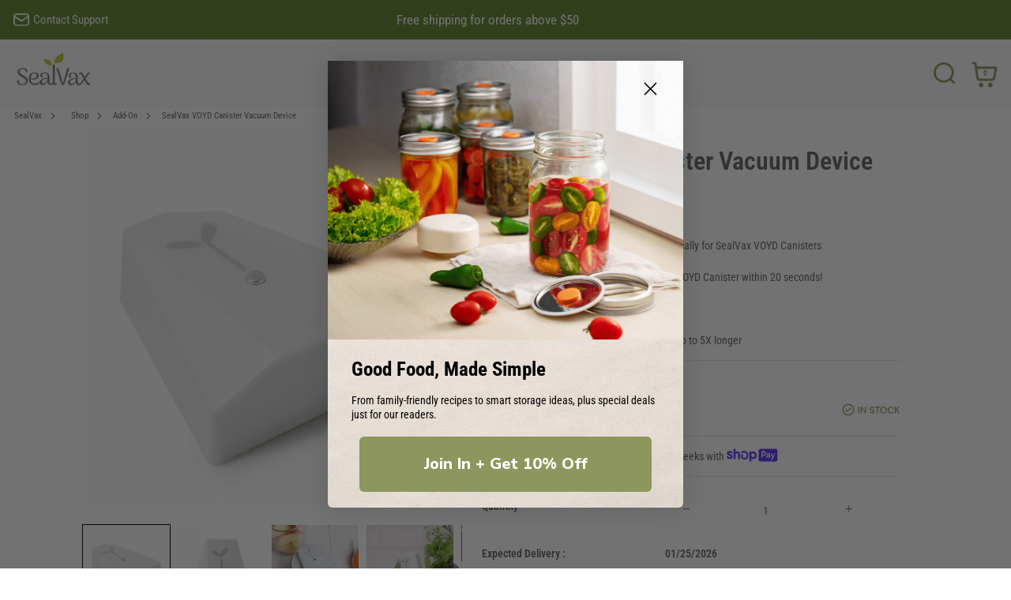

--- FILE ---
content_type: text/html; charset=utf-8
request_url: https://www.sealvax.com/collections/add-on/products/voyd-vacuum-device
body_size: 99959
content:
<!doctype html> 
<html class="no-js" lang="en">
<head>
  
<!-- Google tag (gtag.js) -->
<script async src="https://www.googletagmanager.com/gtag/js?id=G-DZB1CR3125"></script>
<script>
  window.dataLayer = window.dataLayer || [];
  function gtag(){dataLayer.push(arguments);}
  gtag('js', new Date());

  gtag('config', 'G-DZB1CR3125');
</script>
  
  
  <link rel="preload" href="//www.sealvax.com/cdn/shop/t/91/assets/styles.css?v=161911668683968689031764643255" as="style">

  <meta charset="utf-8" />
<meta name="viewport" content="width=device-width,initial-scale=1.0" />
<meta http-equiv="X-UA-Compatible" content="IE=edge">

<link rel="preconnect" href="https://cdn.shopify.com" crossorigin>
<link rel="preconnect" href="https://fonts.shopify.com" crossorigin>
<link rel="preconnect" href="https://monorail-edge.shopifysvc.com"><link rel="preload" as="font" href="//www.sealvax.com/cdn/fonts/roboto_condensed/robotocondensed_n4.01812de96ca5a5e9d19bef3ca9cc80dd1bf6c8b8.woff2" type="font/woff2" crossorigin><link rel="preload" as="font" href="//www.sealvax.com/cdn/fonts/roboto_condensed/robotocondensed_n7.0c73a613503672be244d2f29ab6ddd3fc3cc69ae.woff2" type="font/woff2" crossorigin><link rel="preload" as="font" href="//www.sealvax.com/cdn/fonts/roboto_condensed/robotocondensed_i4.05c7f163ad2c00a3c4257606d1227691aff9070b.woff2" type="font/woff2" crossorigin><link rel="preload" as="font" href="//www.sealvax.com/cdn/fonts/roboto_condensed/robotocondensed_i7.bed9f3a01efda68cdff8b63e6195c957a0da68cb.woff2" type="font/woff2" crossorigin><link rel="preload" as="font" href="//www.sealvax.com/cdn/fonts/roboto_condensed/robotocondensed_n7.0c73a613503672be244d2f29ab6ddd3fc3cc69ae.woff2" type="font/woff2" crossorigin><link rel="preload" as="font" href="//www.sealvax.com/cdn/fonts/roboto_condensed/robotocondensed_n4.01812de96ca5a5e9d19bef3ca9cc80dd1bf6c8b8.woff2" type="font/woff2" crossorigin><link rel="preload" as="font" href="//www.sealvax.com/cdn/fonts/roboto_condensed/robotocondensed_n4.01812de96ca5a5e9d19bef3ca9cc80dd1bf6c8b8.woff2" type="font/woff2" crossorigin><link rel="preload" href="//www.sealvax.com/cdn/shop/t/91/assets/vendor.js?v=70213052416818374661764643222" as="script">
<link rel="preload" href="//www.sealvax.com/cdn/shop/t/91/assets/theme.js?v=58074524044955023051764643222" as="script"><link rel="canonical" href="https://www.sealvax.com/products/voyd-vacuum-device" /><link rel="shortcut icon" href="//www.sealvax.com/cdn/shop/files/2023-11-logo.png?v=1697782327" type="image/png" /><meta name="description" content="This product is a vacuum device made specifically for SealVax VOYD CanistersIt is battery-powered and completely seals a VOYD Canister within 20 seconds!We include a charging cable for this device.The device will help keep your food fresh for up to 5X longer Patent pending">
<link rel="preload" as="font" href="//www.sealvax.com/cdn/fonts/roboto_condensed/robotocondensed_n5.753e8e75cdb3aced074986880588a95576768e7a.woff2" type="font/woff2" crossorigin><link rel="preload" as="font" href="//www.sealvax.com/cdn/fonts/roboto_condensed/robotocondensed_n6.c516dc992de767fe135f0d2baded23e033d4e3ea.woff2" type="font/woff2" crossorigin><meta name="theme-color" content="#5f812c">
<meta name="google-site-verification" content="xtunezqFeeipkYVmtZlf_n6cnxr0uHowWuCjJlSwfno" /> 
  
  <title>
    SealVax VOYD Canister Vacuum Device
  </title>

  <meta property="og:site_name" content="SealVax">
<meta property="og:url" content="https://www.sealvax.com/products/voyd-vacuum-device">
<meta property="og:title" content="SealVax VOYD Canister Vacuum Device">
<meta property="og:type" content="product">
<meta property="og:description" content="This product is a vacuum device made specifically for SealVax VOYD CanistersIt is battery-powered and completely seals a VOYD Canister within 20 seconds!We include a charging cable for this device.The device will help keep your food fresh for up to 5X longer Patent pending"><meta property="og:image" content="http://www.sealvax.com/cdn/shop/products/VoydVacuumDevice_1200x1200.jpg?v=1679979811">
  <meta property="og:image:secure_url" content="https://www.sealvax.com/cdn/shop/products/VoydVacuumDevice_1200x1200.jpg?v=1679979811">
  <meta property="og:image:width" content="1000">
  <meta property="og:image:height" content="999"><meta property="og:price:amount" content="34.99">
  <meta property="og:price:currency" content="USD"><meta name="twitter:card" content="summary_large_image">
<meta name="twitter:title" content="SealVax VOYD Canister Vacuum Device">
<meta name="twitter:description" content="This product is a vacuum device made specifically for SealVax VOYD CanistersIt is battery-powered and completely seals a VOYD Canister within 20 seconds!We include a charging cable for this device.The device will help keep your food fresh for up to 5X longer Patent pending">


  <link href="//www.sealvax.com/cdn/shop/t/91/assets/styles.css?v=161911668683968689031764643255" rel="stylesheet" type="text/css" media="all" />
  
  
    
<script src="//www.sealvax.com/cdn/shop/t/91/assets/jquery.js?v=114991199190612798861764643212"></script>     
  
<script>window.performance && window.performance.mark && window.performance.mark('shopify.content_for_header.start');</script><meta name="google-site-verification" content="E4rQxrZyVwgQsw96DokLTgK--cVsyI5YoXSNYJ69jnw">
<meta id="shopify-digital-wallet" name="shopify-digital-wallet" content="/51852476607/digital_wallets/dialog">
<meta name="shopify-requires-components" content="true" product-ids="8205370687679">
<meta name="shopify-checkout-api-token" content="6c9a95294994d267c7d1b77cbda2e980">
<meta id="in-context-paypal-metadata" data-shop-id="51852476607" data-venmo-supported="true" data-environment="production" data-locale="en_US" data-paypal-v4="true" data-currency="USD">
<link rel="alternate" type="application/json+oembed" href="https://www.sealvax.com/products/voyd-vacuum-device.oembed">
<script async="async" src="/checkouts/internal/preloads.js?locale=en-US"></script>
<link rel="preconnect" href="https://shop.app" crossorigin="anonymous">
<script async="async" src="https://shop.app/checkouts/internal/preloads.js?locale=en-US&shop_id=51852476607" crossorigin="anonymous"></script>
<script id="apple-pay-shop-capabilities" type="application/json">{"shopId":51852476607,"countryCode":"US","currencyCode":"USD","merchantCapabilities":["supports3DS"],"merchantId":"gid:\/\/shopify\/Shop\/51852476607","merchantName":"SealVax","requiredBillingContactFields":["postalAddress","email","phone"],"requiredShippingContactFields":["postalAddress","email","phone"],"shippingType":"shipping","supportedNetworks":["visa","masterCard","amex","discover","elo","jcb"],"total":{"type":"pending","label":"SealVax","amount":"1.00"},"shopifyPaymentsEnabled":true,"supportsSubscriptions":true}</script>
<script id="shopify-features" type="application/json">{"accessToken":"6c9a95294994d267c7d1b77cbda2e980","betas":["rich-media-storefront-analytics"],"domain":"www.sealvax.com","predictiveSearch":true,"shopId":51852476607,"locale":"en"}</script>
<script>var Shopify = Shopify || {};
Shopify.shop = "sealvaxen.myshopify.com";
Shopify.locale = "en";
Shopify.currency = {"active":"USD","rate":"1.0"};
Shopify.country = "US";
Shopify.theme = {"name":"Christmas 2025 version","id":147629834431,"schema_name":"Showcase","schema_version":"5.0.1","theme_store_id":677,"role":"main"};
Shopify.theme.handle = "null";
Shopify.theme.style = {"id":null,"handle":null};
Shopify.cdnHost = "www.sealvax.com/cdn";
Shopify.routes = Shopify.routes || {};
Shopify.routes.root = "/";</script>
<script type="module">!function(o){(o.Shopify=o.Shopify||{}).modules=!0}(window);</script>
<script>!function(o){function n(){var o=[];function n(){o.push(Array.prototype.slice.apply(arguments))}return n.q=o,n}var t=o.Shopify=o.Shopify||{};t.loadFeatures=n(),t.autoloadFeatures=n()}(window);</script>
<script>
  window.ShopifyPay = window.ShopifyPay || {};
  window.ShopifyPay.apiHost = "shop.app\/pay";
  window.ShopifyPay.redirectState = null;
</script>
<script id="shop-js-analytics" type="application/json">{"pageType":"product"}</script>
<script defer="defer" async type="module" src="//www.sealvax.com/cdn/shopifycloud/shop-js/modules/v2/client.init-shop-cart-sync_C5BV16lS.en.esm.js"></script>
<script defer="defer" async type="module" src="//www.sealvax.com/cdn/shopifycloud/shop-js/modules/v2/chunk.common_CygWptCX.esm.js"></script>
<script type="module">
  await import("//www.sealvax.com/cdn/shopifycloud/shop-js/modules/v2/client.init-shop-cart-sync_C5BV16lS.en.esm.js");
await import("//www.sealvax.com/cdn/shopifycloud/shop-js/modules/v2/chunk.common_CygWptCX.esm.js");

  window.Shopify.SignInWithShop?.initShopCartSync?.({"fedCMEnabled":true,"windoidEnabled":true});

</script>
<script defer="defer" async type="module" src="//www.sealvax.com/cdn/shopifycloud/shop-js/modules/v2/client.payment-terms_CZxnsJam.en.esm.js"></script>
<script defer="defer" async type="module" src="//www.sealvax.com/cdn/shopifycloud/shop-js/modules/v2/chunk.common_CygWptCX.esm.js"></script>
<script defer="defer" async type="module" src="//www.sealvax.com/cdn/shopifycloud/shop-js/modules/v2/chunk.modal_D71HUcav.esm.js"></script>
<script type="module">
  await import("//www.sealvax.com/cdn/shopifycloud/shop-js/modules/v2/client.payment-terms_CZxnsJam.en.esm.js");
await import("//www.sealvax.com/cdn/shopifycloud/shop-js/modules/v2/chunk.common_CygWptCX.esm.js");
await import("//www.sealvax.com/cdn/shopifycloud/shop-js/modules/v2/chunk.modal_D71HUcav.esm.js");

  
</script>
<script>
  window.Shopify = window.Shopify || {};
  if (!window.Shopify.featureAssets) window.Shopify.featureAssets = {};
  window.Shopify.featureAssets['shop-js'] = {"shop-cart-sync":["modules/v2/client.shop-cart-sync_ZFArdW7E.en.esm.js","modules/v2/chunk.common_CygWptCX.esm.js"],"init-fed-cm":["modules/v2/client.init-fed-cm_CmiC4vf6.en.esm.js","modules/v2/chunk.common_CygWptCX.esm.js"],"shop-button":["modules/v2/client.shop-button_tlx5R9nI.en.esm.js","modules/v2/chunk.common_CygWptCX.esm.js"],"shop-cash-offers":["modules/v2/client.shop-cash-offers_DOA2yAJr.en.esm.js","modules/v2/chunk.common_CygWptCX.esm.js","modules/v2/chunk.modal_D71HUcav.esm.js"],"init-windoid":["modules/v2/client.init-windoid_sURxWdc1.en.esm.js","modules/v2/chunk.common_CygWptCX.esm.js"],"shop-toast-manager":["modules/v2/client.shop-toast-manager_ClPi3nE9.en.esm.js","modules/v2/chunk.common_CygWptCX.esm.js"],"init-shop-email-lookup-coordinator":["modules/v2/client.init-shop-email-lookup-coordinator_B8hsDcYM.en.esm.js","modules/v2/chunk.common_CygWptCX.esm.js"],"init-shop-cart-sync":["modules/v2/client.init-shop-cart-sync_C5BV16lS.en.esm.js","modules/v2/chunk.common_CygWptCX.esm.js"],"avatar":["modules/v2/client.avatar_BTnouDA3.en.esm.js"],"pay-button":["modules/v2/client.pay-button_FdsNuTd3.en.esm.js","modules/v2/chunk.common_CygWptCX.esm.js"],"init-customer-accounts":["modules/v2/client.init-customer-accounts_DxDtT_ad.en.esm.js","modules/v2/client.shop-login-button_C5VAVYt1.en.esm.js","modules/v2/chunk.common_CygWptCX.esm.js","modules/v2/chunk.modal_D71HUcav.esm.js"],"init-shop-for-new-customer-accounts":["modules/v2/client.init-shop-for-new-customer-accounts_ChsxoAhi.en.esm.js","modules/v2/client.shop-login-button_C5VAVYt1.en.esm.js","modules/v2/chunk.common_CygWptCX.esm.js","modules/v2/chunk.modal_D71HUcav.esm.js"],"shop-login-button":["modules/v2/client.shop-login-button_C5VAVYt1.en.esm.js","modules/v2/chunk.common_CygWptCX.esm.js","modules/v2/chunk.modal_D71HUcav.esm.js"],"init-customer-accounts-sign-up":["modules/v2/client.init-customer-accounts-sign-up_CPSyQ0Tj.en.esm.js","modules/v2/client.shop-login-button_C5VAVYt1.en.esm.js","modules/v2/chunk.common_CygWptCX.esm.js","modules/v2/chunk.modal_D71HUcav.esm.js"],"shop-follow-button":["modules/v2/client.shop-follow-button_Cva4Ekp9.en.esm.js","modules/v2/chunk.common_CygWptCX.esm.js","modules/v2/chunk.modal_D71HUcav.esm.js"],"checkout-modal":["modules/v2/client.checkout-modal_BPM8l0SH.en.esm.js","modules/v2/chunk.common_CygWptCX.esm.js","modules/v2/chunk.modal_D71HUcav.esm.js"],"lead-capture":["modules/v2/client.lead-capture_Bi8yE_yS.en.esm.js","modules/v2/chunk.common_CygWptCX.esm.js","modules/v2/chunk.modal_D71HUcav.esm.js"],"shop-login":["modules/v2/client.shop-login_D6lNrXab.en.esm.js","modules/v2/chunk.common_CygWptCX.esm.js","modules/v2/chunk.modal_D71HUcav.esm.js"],"payment-terms":["modules/v2/client.payment-terms_CZxnsJam.en.esm.js","modules/v2/chunk.common_CygWptCX.esm.js","modules/v2/chunk.modal_D71HUcav.esm.js"]};
</script>
<script>(function() {
  var isLoaded = false;
  function asyncLoad() {
    if (isLoaded) return;
    isLoaded = true;
    var urls = ["https:\/\/chimpstatic.com\/mcjs-connected\/js\/users\/7226b078720cbcd478cd02e2d\/bdae1d974867c1741b55db777.js?shop=sealvaxen.myshopify.com","https:\/\/rio.pwztag.com\/rio.js?shop=sealvaxen.myshopify.com","https:\/\/hotjar.dualsidedapp.com\/script.js?shop=sealvaxen.myshopify.com","https:\/\/cdn.shopify.com\/s\/files\/1\/0518\/5247\/6607\/t\/48\/assets\/globo.formbuilder.init.js?v=1666671222\u0026shop=sealvaxen.myshopify.com","https:\/\/reconvert-cdn.com\/assets\/js\/store_reconvert_node.js?v=2\u0026scid=MDU2MTQ0OTY0OTU4MTg4YjQxNzg1YmQyNGZhNGUwNzUuZjM3ZWY3YmZjMzljZThlZjNlNTFjYjdkYWE0MWY5ZDY=\u0026shop=sealvaxen.myshopify.com","https:\/\/static.klaviyo.com\/onsite\/js\/klaviyo.js?company_id=WQT3PS\u0026shop=sealvaxen.myshopify.com","https:\/\/cdn.nfcube.com\/instafeed-0725131db672d2ed48ba608f0904bdb0.js?shop=sealvaxen.myshopify.com"];
    for (var i = 0; i < urls.length; i++) {
      var s = document.createElement('script');
      s.type = 'text/javascript';
      s.async = true;
      s.src = urls[i];
      var x = document.getElementsByTagName('script')[0];
      x.parentNode.insertBefore(s, x);
    }
  };
  if(window.attachEvent) {
    window.attachEvent('onload', asyncLoad);
  } else {
    window.addEventListener('load', asyncLoad, false);
  }
})();</script>
<script id="__st">var __st={"a":51852476607,"offset":-28800,"reqid":"5f80a613-5569-4b9e-87ff-f170bdb46672-1768841621","pageurl":"www.sealvax.com\/collections\/add-on\/products\/voyd-vacuum-device","u":"450715d2fbda","p":"product","rtyp":"product","rid":7442055659711};</script>
<script>window.ShopifyPaypalV4VisibilityTracking = true;</script>
<script id="captcha-bootstrap">!function(){'use strict';const t='contact',e='account',n='new_comment',o=[[t,t],['blogs',n],['comments',n],[t,'customer']],c=[[e,'customer_login'],[e,'guest_login'],[e,'recover_customer_password'],[e,'create_customer']],r=t=>t.map((([t,e])=>`form[action*='/${t}']:not([data-nocaptcha='true']) input[name='form_type'][value='${e}']`)).join(','),a=t=>()=>t?[...document.querySelectorAll(t)].map((t=>t.form)):[];function s(){const t=[...o],e=r(t);return a(e)}const i='password',u='form_key',d=['recaptcha-v3-token','g-recaptcha-response','h-captcha-response',i],f=()=>{try{return window.sessionStorage}catch{return}},m='__shopify_v',_=t=>t.elements[u];function p(t,e,n=!1){try{const o=window.sessionStorage,c=JSON.parse(o.getItem(e)),{data:r}=function(t){const{data:e,action:n}=t;return t[m]||n?{data:e,action:n}:{data:t,action:n}}(c);for(const[e,n]of Object.entries(r))t.elements[e]&&(t.elements[e].value=n);n&&o.removeItem(e)}catch(o){console.error('form repopulation failed',{error:o})}}const l='form_type',E='cptcha';function T(t){t.dataset[E]=!0}const w=window,h=w.document,L='Shopify',v='ce_forms',y='captcha';let A=!1;((t,e)=>{const n=(g='f06e6c50-85a8-45c8-87d0-21a2b65856fe',I='https://cdn.shopify.com/shopifycloud/storefront-forms-hcaptcha/ce_storefront_forms_captcha_hcaptcha.v1.5.2.iife.js',D={infoText:'Protected by hCaptcha',privacyText:'Privacy',termsText:'Terms'},(t,e,n)=>{const o=w[L][v],c=o.bindForm;if(c)return c(t,g,e,D).then(n);var r;o.q.push([[t,g,e,D],n]),r=I,A||(h.body.append(Object.assign(h.createElement('script'),{id:'captcha-provider',async:!0,src:r})),A=!0)});var g,I,D;w[L]=w[L]||{},w[L][v]=w[L][v]||{},w[L][v].q=[],w[L][y]=w[L][y]||{},w[L][y].protect=function(t,e){n(t,void 0,e),T(t)},Object.freeze(w[L][y]),function(t,e,n,w,h,L){const[v,y,A,g]=function(t,e,n){const i=e?o:[],u=t?c:[],d=[...i,...u],f=r(d),m=r(i),_=r(d.filter((([t,e])=>n.includes(e))));return[a(f),a(m),a(_),s()]}(w,h,L),I=t=>{const e=t.target;return e instanceof HTMLFormElement?e:e&&e.form},D=t=>v().includes(t);t.addEventListener('submit',(t=>{const e=I(t);if(!e)return;const n=D(e)&&!e.dataset.hcaptchaBound&&!e.dataset.recaptchaBound,o=_(e),c=g().includes(e)&&(!o||!o.value);(n||c)&&t.preventDefault(),c&&!n&&(function(t){try{if(!f())return;!function(t){const e=f();if(!e)return;const n=_(t);if(!n)return;const o=n.value;o&&e.removeItem(o)}(t);const e=Array.from(Array(32),(()=>Math.random().toString(36)[2])).join('');!function(t,e){_(t)||t.append(Object.assign(document.createElement('input'),{type:'hidden',name:u})),t.elements[u].value=e}(t,e),function(t,e){const n=f();if(!n)return;const o=[...t.querySelectorAll(`input[type='${i}']`)].map((({name:t})=>t)),c=[...d,...o],r={};for(const[a,s]of new FormData(t).entries())c.includes(a)||(r[a]=s);n.setItem(e,JSON.stringify({[m]:1,action:t.action,data:r}))}(t,e)}catch(e){console.error('failed to persist form',e)}}(e),e.submit())}));const S=(t,e)=>{t&&!t.dataset[E]&&(n(t,e.some((e=>e===t))),T(t))};for(const o of['focusin','change'])t.addEventListener(o,(t=>{const e=I(t);D(e)&&S(e,y())}));const B=e.get('form_key'),M=e.get(l),P=B&&M;t.addEventListener('DOMContentLoaded',(()=>{const t=y();if(P)for(const e of t)e.elements[l].value===M&&p(e,B);[...new Set([...A(),...v().filter((t=>'true'===t.dataset.shopifyCaptcha))])].forEach((e=>S(e,t)))}))}(h,new URLSearchParams(w.location.search),n,t,e,['guest_login'])})(!0,!1)}();</script>
<script integrity="sha256-4kQ18oKyAcykRKYeNunJcIwy7WH5gtpwJnB7kiuLZ1E=" data-source-attribution="shopify.loadfeatures" defer="defer" src="//www.sealvax.com/cdn/shopifycloud/storefront/assets/storefront/load_feature-a0a9edcb.js" crossorigin="anonymous"></script>
<script crossorigin="anonymous" defer="defer" src="//www.sealvax.com/cdn/shopifycloud/storefront/assets/shopify_pay/storefront-65b4c6d7.js?v=20250812"></script>
<script data-source-attribution="shopify.dynamic_checkout.dynamic.init">var Shopify=Shopify||{};Shopify.PaymentButton=Shopify.PaymentButton||{isStorefrontPortableWallets:!0,init:function(){window.Shopify.PaymentButton.init=function(){};var t=document.createElement("script");t.src="https://www.sealvax.com/cdn/shopifycloud/portable-wallets/latest/portable-wallets.en.js",t.type="module",document.head.appendChild(t)}};
</script>
<script data-source-attribution="shopify.dynamic_checkout.buyer_consent">
  function portableWalletsHideBuyerConsent(e){var t=document.getElementById("shopify-buyer-consent"),n=document.getElementById("shopify-subscription-policy-button");t&&n&&(t.classList.add("hidden"),t.setAttribute("aria-hidden","true"),n.removeEventListener("click",e))}function portableWalletsShowBuyerConsent(e){var t=document.getElementById("shopify-buyer-consent"),n=document.getElementById("shopify-subscription-policy-button");t&&n&&(t.classList.remove("hidden"),t.removeAttribute("aria-hidden"),n.addEventListener("click",e))}window.Shopify?.PaymentButton&&(window.Shopify.PaymentButton.hideBuyerConsent=portableWalletsHideBuyerConsent,window.Shopify.PaymentButton.showBuyerConsent=portableWalletsShowBuyerConsent);
</script>
<script data-source-attribution="shopify.dynamic_checkout.cart.bootstrap">document.addEventListener("DOMContentLoaded",(function(){function t(){return document.querySelector("shopify-accelerated-checkout-cart, shopify-accelerated-checkout")}if(t())Shopify.PaymentButton.init();else{new MutationObserver((function(e,n){t()&&(Shopify.PaymentButton.init(),n.disconnect())})).observe(document.body,{childList:!0,subtree:!0})}}));
</script>
<link id="shopify-accelerated-checkout-styles" rel="stylesheet" media="screen" href="https://www.sealvax.com/cdn/shopifycloud/portable-wallets/latest/accelerated-checkout-backwards-compat.css" crossorigin="anonymous">
<style id="shopify-accelerated-checkout-cart">
        #shopify-buyer-consent {
  margin-top: 1em;
  display: inline-block;
  width: 100%;
}

#shopify-buyer-consent.hidden {
  display: none;
}

#shopify-subscription-policy-button {
  background: none;
  border: none;
  padding: 0;
  text-decoration: underline;
  font-size: inherit;
  cursor: pointer;
}

#shopify-subscription-policy-button::before {
  box-shadow: none;
}

      </style>

<script>window.performance && window.performance.mark && window.performance.mark('shopify.content_for_header.end');</script>

  <script>
    document.documentElement.className = document.documentElement.className.replace('no-js', 'js');
    window.theme = window.theme || {};
    theme.money_format = "${{amount}}";
    theme.money_container = '.theme-money';
    theme.strings = {
      previous: "Previous",
      next: "Next",
      close: "Close",
      addressError: "Error looking up that address",
      addressNoResults: "No results for that address",
      addressQueryLimit: "You have exceeded the Google API usage limit. Consider upgrading to a \u003ca href=\"https:\/\/developers.google.com\/maps\/premium\/usage-limits\"\u003ePremium Plan\u003c\/a\u003e.",
      authError: "There was a problem authenticating your Google Maps API Key.",
      back: "Back",
      cartConfirmation: "You must agree to the terms and conditions before continuing.",
      loadMore: "Load more",
      infiniteScrollNoMore: "No more results",
      priceNonExistent: "Unavailable",
      buttonDefault: "Add to Cart",
      buttonNoStock: "Out of stock",
      buttonNoVariant: "Unavailable",
      variantNoStock: "Sold out",
      unitPriceSeparator: " \/ ",
      colorBoxPrevious: "Previous",
      colorBoxNext: "Next",
      colorBoxClose: "Close",
      navigateHome: "Home",
      productAddingToCart: "Adding",
      productAddedToCart: "Added to cart",
      popupWasAdded: "was added to your cart",
      popupCheckout: "Checkout",
      popupContinueShopping: "Continue Shopping",
      onlyXLeft: "[[ quantity ]] in stock",
      priceSoldOut: "Sold Out",
      loading: "Loading...",
      viewCart: "View cart",
      page: "Page {{ page }}",
      imageSlider: "Image slider",
      clearAll: "Clear all"
    };
    theme.routes = {
      root_url: '/',
      cart_url: '/cart',
      cart_add_url: '/cart/add',
      checkout: '/checkout'
    };
    theme.settings = {
      productImageParallax: false,
      animationEnabledDesktop: false,
      animationEnabledMobile: false
    };

    theme.checkViewportFillers = function(){
      var toggleState = false;
      var elPageContent = document.getElementById('page-content');
      if(elPageContent) {
        var elOverlapSection = elPageContent.querySelector('.header-overlap-section');
        if (elOverlapSection) {
          var padding = parseInt(getComputedStyle(elPageContent).getPropertyValue('padding-top'));
          toggleState = ((Math.round(elOverlapSection.offsetTop) - padding) === 0);
        }
      }
      if(toggleState) {
        document.getElementsByTagName('body')[0].classList.add('header-section-overlap');
      } else {
        document.getElementsByTagName('body')[0].classList.remove('header-section-overlap');
      }
    };

    theme.assessAltLogo = function(){
      var elsOverlappers = document.querySelectorAll('.needs-alt-logo');
      var useAltLogo = false;
      if(elsOverlappers.length) {
        var elSiteControl = document.querySelector('#site-control');
        var elSiteControlInner = document.querySelector('#site-control .site-control__inner');
        var headerMid = elSiteControlInner.offsetTop + elSiteControl.offsetTop + elSiteControlInner.offsetHeight / 2;
        Array.prototype.forEach.call(elsOverlappers, function(el, i){
          var thisTop = el.getBoundingClientRect().top;
          var thisBottom = thisTop + el.offsetHeight;
          if(headerMid > thisTop && headerMid < thisBottom) {
            useAltLogo = true;
            return false;
          }
        });
      }
      if(useAltLogo) {
        document.getElementsByTagName('body')[0].classList.add('use-alt-logo');
      } else {
        document.getElementsByTagName('body')[0].classList.remove('use-alt-logo');
      }
    };
  </script>

  
  
<!-- Start of Judge.me Core -->
<link rel="dns-prefetch" href="https://cdn.judge.me/">
<script data-cfasync='false' class='jdgm-settings-script'>window.jdgmSettings={"pagination":5,"disable_web_reviews":false,"badge_no_review_text":"No reviews","badge_n_reviews_text":"{{ n }} review/reviews","badge_star_color":"#8d965c","hide_badge_preview_if_no_reviews":true,"badge_hide_text":false,"enforce_center_preview_badge":false,"widget_title":"Customer Reviews","widget_open_form_text":"Write a review","widget_close_form_text":"Cancel review","widget_refresh_page_text":"Refresh page","widget_summary_text":"Based on {{ number_of_reviews }} review/reviews","widget_no_review_text":"Be the first to write a review","widget_name_field_text":"Display name","widget_verified_name_field_text":"Verified Name (public)","widget_name_placeholder_text":"Display name","widget_required_field_error_text":"This field is required.","widget_email_field_text":"Email address","widget_verified_email_field_text":"Verified Email (private, can not be edited)","widget_email_placeholder_text":"Your email address","widget_email_field_error_text":"Please enter a valid email address.","widget_rating_field_text":"Rating","widget_review_title_field_text":"Review Title","widget_review_title_placeholder_text":"Give your review a title","widget_review_body_field_text":"Review content","widget_review_body_placeholder_text":"Start writing here...","widget_pictures_field_text":"Picture/Video (optional)","widget_submit_review_text":"Submit Review","widget_submit_verified_review_text":"Submit Verified Review","widget_submit_success_msg_with_auto_publish":"Thank you! Please refresh the page in a few moments to see your review. You can remove or edit your review by logging into \u003ca href='https://judge.me/login' target='_blank' rel='nofollow noopener'\u003eJudge.me\u003c/a\u003e","widget_submit_success_msg_no_auto_publish":"Thank you! Your review will be published as soon as it is approved by the shop admin. You can remove or edit your review by logging into \u003ca href='https://judge.me/login' target='_blank' rel='nofollow noopener'\u003eJudge.me\u003c/a\u003e","widget_show_default_reviews_out_of_total_text":"Showing {{ n_reviews_shown }} out of {{ n_reviews }} reviews.","widget_show_all_link_text":"Show all","widget_show_less_link_text":"Show less","widget_author_said_text":"{{ reviewer_name }} said:","widget_days_text":"{{ n }} days ago","widget_weeks_text":"{{ n }} week/weeks ago","widget_months_text":"{{ n }} month/months ago","widget_years_text":"{{ n }} year/years ago","widget_yesterday_text":"Yesterday","widget_today_text":"Today","widget_replied_text":"\u003e\u003e {{ shop_name }} replied:","widget_read_more_text":"Read more","widget_reviewer_name_as_initial":"","widget_rating_filter_color":"#fbcd0a","widget_rating_filter_see_all_text":"See all reviews","widget_sorting_most_recent_text":"Most Recent","widget_sorting_highest_rating_text":"Highest Rating","widget_sorting_lowest_rating_text":"Lowest Rating","widget_sorting_with_pictures_text":"Only Pictures","widget_sorting_most_helpful_text":"Most Helpful","widget_open_question_form_text":"Ask a question","widget_reviews_subtab_text":"Reviews","widget_questions_subtab_text":"Questions","widget_question_label_text":"Question","widget_answer_label_text":"Answer","widget_question_placeholder_text":"Write your question here","widget_submit_question_text":"Submit Question","widget_question_submit_success_text":"Thank you for your question! We will notify you once it gets answered.","widget_star_color":"#8d965c","verified_badge_text":"Verified","verified_badge_bg_color":"","verified_badge_text_color":"","verified_badge_placement":"left-of-reviewer-name","widget_review_max_height":"","widget_hide_border":false,"widget_social_share":false,"widget_thumb":false,"widget_review_location_show":false,"widget_location_format":"","all_reviews_include_out_of_store_products":true,"all_reviews_out_of_store_text":"(out of store)","all_reviews_pagination":100,"all_reviews_product_name_prefix_text":"about","enable_review_pictures":true,"enable_question_anwser":false,"widget_theme":"default","review_date_format":"mm/dd/yyyy","default_sort_method":"most-recent","widget_product_reviews_subtab_text":"Product Reviews","widget_shop_reviews_subtab_text":"Shop Reviews","widget_other_products_reviews_text":"Reviews for other products","widget_store_reviews_subtab_text":"Store reviews","widget_no_store_reviews_text":"This store hasn't received any reviews yet","widget_web_restriction_product_reviews_text":"This product hasn't received any reviews yet","widget_no_items_text":"No items found","widget_show_more_text":"Show more","widget_write_a_store_review_text":"Write a Store Review","widget_other_languages_heading":"Reviews in Other Languages","widget_translate_review_text":"Translate review to {{ language }}","widget_translating_review_text":"Translating...","widget_show_original_translation_text":"Show original ({{ language }})","widget_translate_review_failed_text":"Review couldn't be translated.","widget_translate_review_retry_text":"Retry","widget_translate_review_try_again_later_text":"Try again later","show_product_url_for_grouped_product":false,"widget_sorting_pictures_first_text":"Pictures First","show_pictures_on_all_rev_page_mobile":false,"show_pictures_on_all_rev_page_desktop":false,"floating_tab_hide_mobile_install_preference":false,"floating_tab_button_name":"★ Reviews","floating_tab_title":"Let customers speak for us","floating_tab_button_color":"","floating_tab_button_background_color":"","floating_tab_url":"","floating_tab_url_enabled":false,"floating_tab_tab_style":"text","all_reviews_text_badge_text":"Customers rate us {{ shop.metafields.judgeme.all_reviews_rating | round: 1 }}/5 based on {{ shop.metafields.judgeme.all_reviews_count }} reviews.","all_reviews_text_badge_text_branded_style":"{{ shop.metafields.judgeme.all_reviews_rating | round: 1 }} out of 5 stars based on {{ shop.metafields.judgeme.all_reviews_count }} reviews","is_all_reviews_text_badge_a_link":false,"show_stars_for_all_reviews_text_badge":false,"all_reviews_text_badge_url":"","all_reviews_text_style":"text","all_reviews_text_color_style":"judgeme_brand_color","all_reviews_text_color":"#108474","all_reviews_text_show_jm_brand":true,"featured_carousel_show_header":false,"featured_carousel_title":"How people love their SealVax","testimonials_carousel_title":"Customers are saying","videos_carousel_title":"Real customer stories","cards_carousel_title":"Customers are saying","featured_carousel_count_text":"from {{ n }} reviews","featured_carousel_add_link_to_all_reviews_page":false,"featured_carousel_url":"","featured_carousel_show_images":true,"featured_carousel_autoslide_interval":5,"featured_carousel_arrows_on_the_sides":false,"featured_carousel_height":280,"featured_carousel_width":100,"featured_carousel_image_size":0,"featured_carousel_image_height":250,"featured_carousel_arrow_color":"#8d965c","verified_count_badge_style":"vintage","verified_count_badge_orientation":"horizontal","verified_count_badge_color_style":"judgeme_brand_color","verified_count_badge_color":"#108474","is_verified_count_badge_a_link":false,"verified_count_badge_url":"","verified_count_badge_show_jm_brand":true,"widget_rating_preset_default":5,"widget_first_sub_tab":"product-reviews","widget_show_histogram":true,"widget_histogram_use_custom_color":false,"widget_pagination_use_custom_color":false,"widget_star_use_custom_color":true,"widget_verified_badge_use_custom_color":false,"widget_write_review_use_custom_color":false,"picture_reminder_submit_button":"Upload Pictures","enable_review_videos":false,"mute_video_by_default":false,"widget_sorting_videos_first_text":"Videos First","widget_review_pending_text":"Pending","featured_carousel_items_for_large_screen":4,"social_share_options_order":"Facebook,Twitter","remove_microdata_snippet":true,"disable_json_ld":false,"enable_json_ld_products":false,"preview_badge_show_question_text":false,"preview_badge_no_question_text":"No questions","preview_badge_n_question_text":"{{ number_of_questions }} question/questions","qa_badge_show_icon":false,"qa_badge_position":"same-row","remove_judgeme_branding":false,"widget_add_search_bar":false,"widget_search_bar_placeholder":"Search","widget_sorting_verified_only_text":"Verified only","featured_carousel_theme":"default","featured_carousel_show_rating":true,"featured_carousel_show_title":true,"featured_carousel_show_body":true,"featured_carousel_show_date":false,"featured_carousel_show_reviewer":true,"featured_carousel_show_product":false,"featured_carousel_header_background_color":"#108474","featured_carousel_header_text_color":"#ffffff","featured_carousel_name_product_separator":"reviewed","featured_carousel_full_star_background":"#108474","featured_carousel_empty_star_background":"#dadada","featured_carousel_vertical_theme_background":"#f9fafb","featured_carousel_verified_badge_enable":false,"featured_carousel_verified_badge_color":"#108474","featured_carousel_border_style":"round","featured_carousel_review_line_length_limit":3,"featured_carousel_more_reviews_button_text":"Read more reviews","featured_carousel_view_product_button_text":"View product","all_reviews_page_load_reviews_on":"scroll","all_reviews_page_load_more_text":"Load More Reviews","disable_fb_tab_reviews":false,"enable_ajax_cdn_cache":false,"widget_public_name_text":"displayed publicly like","default_reviewer_name":"John Smith","default_reviewer_name_has_non_latin":true,"widget_reviewer_anonymous":"Anonymous","medals_widget_title":"Judge.me Review Medals","medals_widget_background_color":"#f9fafb","medals_widget_position":"footer_all_pages","medals_widget_border_color":"#f9fafb","medals_widget_verified_text_position":"left","medals_widget_use_monochromatic_version":false,"medals_widget_elements_color":"#108474","show_reviewer_avatar":true,"widget_invalid_yt_video_url_error_text":"Not a YouTube video URL","widget_max_length_field_error_text":"Please enter no more than {0} characters.","widget_show_country_flag":false,"widget_show_collected_via_shop_app":true,"widget_verified_by_shop_badge_style":"light","widget_verified_by_shop_text":"Verified by Shop","widget_show_photo_gallery":false,"widget_load_with_code_splitting":true,"widget_ugc_install_preference":false,"widget_ugc_title":"Made by us, Shared by you","widget_ugc_subtitle":"Tag us to see your picture featured in our page","widget_ugc_arrows_color":"#ffffff","widget_ugc_primary_button_text":"Buy Now","widget_ugc_primary_button_background_color":"#108474","widget_ugc_primary_button_text_color":"#ffffff","widget_ugc_primary_button_border_width":"0","widget_ugc_primary_button_border_style":"none","widget_ugc_primary_button_border_color":"#108474","widget_ugc_primary_button_border_radius":"25","widget_ugc_secondary_button_text":"Load More","widget_ugc_secondary_button_background_color":"#ffffff","widget_ugc_secondary_button_text_color":"#108474","widget_ugc_secondary_button_border_width":"2","widget_ugc_secondary_button_border_style":"solid","widget_ugc_secondary_button_border_color":"#108474","widget_ugc_secondary_button_border_radius":"25","widget_ugc_reviews_button_text":"View Reviews","widget_ugc_reviews_button_background_color":"#ffffff","widget_ugc_reviews_button_text_color":"#108474","widget_ugc_reviews_button_border_width":"2","widget_ugc_reviews_button_border_style":"solid","widget_ugc_reviews_button_border_color":"#108474","widget_ugc_reviews_button_border_radius":"25","widget_ugc_reviews_button_link_to":"judgeme-reviews-page","widget_ugc_show_post_date":true,"widget_ugc_max_width":"800","widget_rating_metafield_value_type":true,"widget_primary_color":"#108474","widget_enable_secondary_color":false,"widget_secondary_color":"#edf5f5","widget_summary_average_rating_text":"{{ average_rating }} out of 5","widget_media_grid_title":"Customer photos \u0026 videos","widget_media_grid_see_more_text":"See more","widget_round_style":false,"widget_show_product_medals":true,"widget_verified_by_judgeme_text":"Verified by Judge.me","widget_show_store_medals":true,"widget_verified_by_judgeme_text_in_store_medals":"Verified by Judge.me","widget_media_field_exceed_quantity_message":"Sorry, we can only accept {{ max_media }} for one review.","widget_media_field_exceed_limit_message":"{{ file_name }} is too large, please select a {{ media_type }} less than {{ size_limit }}MB.","widget_review_submitted_text":"Review Submitted!","widget_question_submitted_text":"Question Submitted!","widget_close_form_text_question":"Cancel","widget_write_your_answer_here_text":"Write your answer here","widget_enabled_branded_link":true,"widget_show_collected_by_judgeme":false,"widget_reviewer_name_color":"","widget_write_review_text_color":"","widget_write_review_bg_color":"","widget_collected_by_judgeme_text":"collected by Judge.me","widget_pagination_type":"standard","widget_load_more_text":"Load More","widget_load_more_color":"#108474","widget_full_review_text":"Full Review","widget_read_more_reviews_text":"Read More Reviews","widget_read_questions_text":"Read Questions","widget_questions_and_answers_text":"Questions \u0026 Answers","widget_verified_by_text":"Verified by","widget_verified_text":"Verified","widget_number_of_reviews_text":"{{ number_of_reviews }} reviews","widget_back_button_text":"Back","widget_next_button_text":"Next","widget_custom_forms_filter_button":"Filters","custom_forms_style":"vertical","widget_show_review_information":false,"how_reviews_are_collected":"How reviews are collected?","widget_show_review_keywords":false,"widget_gdpr_statement":"How we use your data: We'll only contact you about the review you left, and only if necessary. By submitting your review, you agree to Judge.me's \u003ca href='https://judge.me/terms' target='_blank' rel='nofollow noopener'\u003eterms\u003c/a\u003e, \u003ca href='https://judge.me/privacy' target='_blank' rel='nofollow noopener'\u003eprivacy\u003c/a\u003e and \u003ca href='https://judge.me/content-policy' target='_blank' rel='nofollow noopener'\u003econtent\u003c/a\u003e policies.","widget_multilingual_sorting_enabled":false,"widget_translate_review_content_enabled":false,"widget_translate_review_content_method":"manual","popup_widget_review_selection":"automatically_with_pictures","popup_widget_round_border_style":true,"popup_widget_show_title":true,"popup_widget_show_body":true,"popup_widget_show_reviewer":false,"popup_widget_show_product":true,"popup_widget_show_pictures":true,"popup_widget_use_review_picture":true,"popup_widget_show_on_home_page":true,"popup_widget_show_on_product_page":true,"popup_widget_show_on_collection_page":true,"popup_widget_show_on_cart_page":true,"popup_widget_position":"bottom_left","popup_widget_first_review_delay":5,"popup_widget_duration":5,"popup_widget_interval":5,"popup_widget_review_count":5,"popup_widget_hide_on_mobile":true,"review_snippet_widget_round_border_style":true,"review_snippet_widget_card_color":"#FFFFFF","review_snippet_widget_slider_arrows_background_color":"#FFFFFF","review_snippet_widget_slider_arrows_color":"#000000","review_snippet_widget_star_color":"#108474","show_product_variant":false,"all_reviews_product_variant_label_text":"Variant: ","widget_show_verified_branding":false,"widget_ai_summary_title":"Customers say","widget_ai_summary_disclaimer":"AI-powered review summary based on recent customer reviews","widget_show_ai_summary":false,"widget_show_ai_summary_bg":false,"widget_show_review_title_input":true,"redirect_reviewers_invited_via_email":"review_widget","request_store_review_after_product_review":false,"request_review_other_products_in_order":false,"review_form_color_scheme":"default","review_form_corner_style":"square","review_form_star_color":{},"review_form_text_color":"#333333","review_form_background_color":"#ffffff","review_form_field_background_color":"#fafafa","review_form_button_color":{},"review_form_button_text_color":"#ffffff","review_form_modal_overlay_color":"#000000","review_content_screen_title_text":"How would you rate this product?","review_content_introduction_text":"We would love it if you would share a bit about your experience.","store_review_form_title_text":"How would you rate this store?","store_review_form_introduction_text":"We would love it if you would share a bit about your experience.","show_review_guidance_text":true,"one_star_review_guidance_text":"Poor","five_star_review_guidance_text":"Great","customer_information_screen_title_text":"About you","customer_information_introduction_text":"Please tell us more about you.","custom_questions_screen_title_text":"Your experience in more detail","custom_questions_introduction_text":"Here are a few questions to help us understand more about your experience.","review_submitted_screen_title_text":"Thanks for your review!","review_submitted_screen_thank_you_text":"We are processing it and it will appear on the store soon.","review_submitted_screen_email_verification_text":"Please confirm your email by clicking the link we just sent you. This helps us keep reviews authentic.","review_submitted_request_store_review_text":"Would you like to share your experience of shopping with us?","review_submitted_review_other_products_text":"Would you like to review these products?","store_review_screen_title_text":"Would you like to share your experience of shopping with us?","store_review_introduction_text":"We value your feedback and use it to improve. Please share any thoughts or suggestions you have.","reviewer_media_screen_title_picture_text":"Share a picture","reviewer_media_introduction_picture_text":"Upload a photo to support your review.","reviewer_media_screen_title_video_text":"Share a video","reviewer_media_introduction_video_text":"Upload a video to support your review.","reviewer_media_screen_title_picture_or_video_text":"Share a picture or video","reviewer_media_introduction_picture_or_video_text":"Upload a photo or video to support your review.","reviewer_media_youtube_url_text":"Paste your Youtube URL here","advanced_settings_next_step_button_text":"Next","advanced_settings_close_review_button_text":"Close","modal_write_review_flow":false,"write_review_flow_required_text":"Required","write_review_flow_privacy_message_text":"We respect your privacy.","write_review_flow_anonymous_text":"Post review as anonymous","write_review_flow_visibility_text":"This won't be visible to other customers.","write_review_flow_multiple_selection_help_text":"Select as many as you like","write_review_flow_single_selection_help_text":"Select one option","write_review_flow_required_field_error_text":"This field is required","write_review_flow_invalid_email_error_text":"Please enter a valid email address","write_review_flow_max_length_error_text":"Max. {{ max_length }} characters.","write_review_flow_media_upload_text":"\u003cb\u003eClick to upload\u003c/b\u003e or drag and drop","write_review_flow_gdpr_statement":"We'll only contact you about your review if necessary. By submitting your review, you agree to our \u003ca href='https://judge.me/terms' target='_blank' rel='nofollow noopener'\u003eterms and conditions\u003c/a\u003e and \u003ca href='https://judge.me/privacy' target='_blank' rel='nofollow noopener'\u003eprivacy policy\u003c/a\u003e.","rating_only_reviews_enabled":false,"show_negative_reviews_help_screen":false,"new_review_flow_help_screen_rating_threshold":3,"negative_review_resolution_screen_title_text":"Tell us more","negative_review_resolution_text":"Your experience matters to us. If there were issues with your purchase, we're here to help. Feel free to reach out to us, we'd love the opportunity to make things right.","negative_review_resolution_button_text":"Contact us","negative_review_resolution_proceed_with_review_text":"Leave a review","negative_review_resolution_subject":"Issue with purchase from {{ shop_name }}.{{ order_name }}","preview_badge_collection_page_install_status":false,"widget_review_custom_css":"","preview_badge_custom_css":"","preview_badge_stars_count":"5-stars","featured_carousel_custom_css":"","floating_tab_custom_css":"","all_reviews_widget_custom_css":"","medals_widget_custom_css":"","verified_badge_custom_css":"","all_reviews_text_custom_css":"","transparency_badges_collected_via_store_invite":false,"transparency_badges_from_another_provider":false,"transparency_badges_collected_from_store_visitor":false,"transparency_badges_collected_by_verified_review_provider":false,"transparency_badges_earned_reward":false,"transparency_badges_collected_via_store_invite_text":"Review collected via store invitation","transparency_badges_from_another_provider_text":"Review collected from another provider","transparency_badges_collected_from_store_visitor_text":"Review collected from a store visitor","transparency_badges_written_in_google_text":"Review written in Google","transparency_badges_written_in_etsy_text":"Review written in Etsy","transparency_badges_written_in_shop_app_text":"Review written in Shop App","transparency_badges_earned_reward_text":"Review earned a reward for future purchase","product_review_widget_per_page":10,"widget_store_review_label_text":"Review about the store","checkout_comment_extension_title_on_product_page":"Customer Comments","checkout_comment_extension_num_latest_comment_show":5,"checkout_comment_extension_format":"name_and_timestamp","checkout_comment_customer_name":"last_initial","checkout_comment_comment_notification":true,"preview_badge_collection_page_install_preference":true,"preview_badge_home_page_install_preference":false,"preview_badge_product_page_install_preference":true,"review_widget_install_preference":"","review_carousel_install_preference":false,"floating_reviews_tab_install_preference":"none","verified_reviews_count_badge_install_preference":false,"all_reviews_text_install_preference":false,"review_widget_best_location":false,"judgeme_medals_install_preference":false,"review_widget_revamp_enabled":false,"review_widget_qna_enabled":false,"review_widget_header_theme":"minimal","review_widget_widget_title_enabled":true,"review_widget_header_text_size":"medium","review_widget_header_text_weight":"regular","review_widget_average_rating_style":"compact","review_widget_bar_chart_enabled":true,"review_widget_bar_chart_type":"numbers","review_widget_bar_chart_style":"standard","review_widget_expanded_media_gallery_enabled":false,"review_widget_reviews_section_theme":"standard","review_widget_image_style":"thumbnails","review_widget_review_image_ratio":"square","review_widget_stars_size":"medium","review_widget_verified_badge":"standard_text","review_widget_review_title_text_size":"medium","review_widget_review_text_size":"medium","review_widget_review_text_length":"medium","review_widget_number_of_columns_desktop":3,"review_widget_carousel_transition_speed":5,"review_widget_custom_questions_answers_display":"always","review_widget_button_text_color":"#FFFFFF","review_widget_text_color":"#000000","review_widget_lighter_text_color":"#7B7B7B","review_widget_corner_styling":"soft","review_widget_review_word_singular":"review","review_widget_review_word_plural":"reviews","review_widget_voting_label":"Helpful?","review_widget_shop_reply_label":"Reply from {{ shop_name }}:","review_widget_filters_title":"Filters","qna_widget_question_word_singular":"Question","qna_widget_question_word_plural":"Questions","qna_widget_answer_reply_label":"Answer from {{ answerer_name }}:","qna_content_screen_title_text":"Ask a question about this product","qna_widget_question_required_field_error_text":"Please enter your question.","qna_widget_flow_gdpr_statement":"We'll only contact you about your question if necessary. By submitting your question, you agree to our \u003ca href='https://judge.me/terms' target='_blank' rel='nofollow noopener'\u003eterms and conditions\u003c/a\u003e and \u003ca href='https://judge.me/privacy' target='_blank' rel='nofollow noopener'\u003eprivacy policy\u003c/a\u003e.","qna_widget_question_submitted_text":"Thanks for your question!","qna_widget_close_form_text_question":"Close","qna_widget_question_submit_success_text":"We’ll notify you by email when your question is answered.","all_reviews_widget_v2025_enabled":false,"all_reviews_widget_v2025_header_theme":"default","all_reviews_widget_v2025_widget_title_enabled":true,"all_reviews_widget_v2025_header_text_size":"medium","all_reviews_widget_v2025_header_text_weight":"regular","all_reviews_widget_v2025_average_rating_style":"compact","all_reviews_widget_v2025_bar_chart_enabled":true,"all_reviews_widget_v2025_bar_chart_type":"numbers","all_reviews_widget_v2025_bar_chart_style":"standard","all_reviews_widget_v2025_expanded_media_gallery_enabled":false,"all_reviews_widget_v2025_show_store_medals":true,"all_reviews_widget_v2025_show_photo_gallery":true,"all_reviews_widget_v2025_show_review_keywords":false,"all_reviews_widget_v2025_show_ai_summary":false,"all_reviews_widget_v2025_show_ai_summary_bg":false,"all_reviews_widget_v2025_add_search_bar":false,"all_reviews_widget_v2025_default_sort_method":"most-recent","all_reviews_widget_v2025_reviews_per_page":10,"all_reviews_widget_v2025_reviews_section_theme":"default","all_reviews_widget_v2025_image_style":"thumbnails","all_reviews_widget_v2025_review_image_ratio":"square","all_reviews_widget_v2025_stars_size":"medium","all_reviews_widget_v2025_verified_badge":"bold_badge","all_reviews_widget_v2025_review_title_text_size":"medium","all_reviews_widget_v2025_review_text_size":"medium","all_reviews_widget_v2025_review_text_length":"medium","all_reviews_widget_v2025_number_of_columns_desktop":3,"all_reviews_widget_v2025_carousel_transition_speed":5,"all_reviews_widget_v2025_custom_questions_answers_display":"always","all_reviews_widget_v2025_show_product_variant":false,"all_reviews_widget_v2025_show_reviewer_avatar":true,"all_reviews_widget_v2025_reviewer_name_as_initial":"","all_reviews_widget_v2025_review_location_show":false,"all_reviews_widget_v2025_location_format":"","all_reviews_widget_v2025_show_country_flag":false,"all_reviews_widget_v2025_verified_by_shop_badge_style":"light","all_reviews_widget_v2025_social_share":false,"all_reviews_widget_v2025_social_share_options_order":"Facebook,Twitter,LinkedIn,Pinterest","all_reviews_widget_v2025_pagination_type":"standard","all_reviews_widget_v2025_button_text_color":"#FFFFFF","all_reviews_widget_v2025_text_color":"#000000","all_reviews_widget_v2025_lighter_text_color":"#7B7B7B","all_reviews_widget_v2025_corner_styling":"soft","all_reviews_widget_v2025_title":"Customer reviews","all_reviews_widget_v2025_ai_summary_title":"Customers say about this store","all_reviews_widget_v2025_no_review_text":"Be the first to write a review","platform":"shopify","branding_url":"https://app.judge.me/reviews/stores/www.sealvax.com","branding_text":"Powered by Judge.me","locale":"en","reply_name":"SealVax","widget_version":"2.1","footer":true,"autopublish":true,"review_dates":true,"enable_custom_form":false,"shop_use_review_site":true,"shop_locale":"en","enable_multi_locales_translations":false,"show_review_title_input":true,"review_verification_email_status":"always","can_be_branded":true,"reply_name_text":"SealVax"};</script> <style class='jdgm-settings-style'>.jdgm-xx{left:0}:not(.jdgm-prev-badge__stars)>.jdgm-star{color:#8d965c}.jdgm-histogram .jdgm-star.jdgm-star{color:#8d965c}.jdgm-preview-badge .jdgm-star.jdgm-star{color:#8d965c}.jdgm-histogram .jdgm-histogram__bar-content{background:#fbcd0a}.jdgm-histogram .jdgm-histogram__bar:after{background:#fbcd0a}.jdgm-prev-badge[data-average-rating='0.00']{display:none !important}.jdgm-author-all-initials{display:none !important}.jdgm-author-last-initial{display:none !important}.jdgm-rev-widg__title{visibility:hidden}.jdgm-rev-widg__summary-text{visibility:hidden}.jdgm-prev-badge__text{visibility:hidden}.jdgm-rev__replier:before{content:'SealVax'}.jdgm-rev__prod-link-prefix:before{content:'about'}.jdgm-rev__variant-label:before{content:'Variant: '}.jdgm-rev__out-of-store-text:before{content:'(out of store)'}@media only screen and (min-width: 768px){.jdgm-rev__pics .jdgm-rev_all-rev-page-picture-separator,.jdgm-rev__pics .jdgm-rev__product-picture{display:none}}@media only screen and (max-width: 768px){.jdgm-rev__pics .jdgm-rev_all-rev-page-picture-separator,.jdgm-rev__pics .jdgm-rev__product-picture{display:none}}.jdgm-preview-badge[data-template="index"]{display:none !important}.jdgm-review-widget[data-from-snippet="true"]{display:none !important}.jdgm-verified-count-badget[data-from-snippet="true"]{display:none !important}.jdgm-carousel-wrapper[data-from-snippet="true"]{display:none !important}.jdgm-all-reviews-text[data-from-snippet="true"]{display:none !important}.jdgm-medals-section[data-from-snippet="true"]{display:none !important}.jdgm-ugc-media-wrapper[data-from-snippet="true"]{display:none !important}.jdgm-rev__transparency-badge[data-badge-type="review_collected_via_store_invitation"]{display:none !important}.jdgm-rev__transparency-badge[data-badge-type="review_collected_from_another_provider"]{display:none !important}.jdgm-rev__transparency-badge[data-badge-type="review_collected_from_store_visitor"]{display:none !important}.jdgm-rev__transparency-badge[data-badge-type="review_written_in_etsy"]{display:none !important}.jdgm-rev__transparency-badge[data-badge-type="review_written_in_google_business"]{display:none !important}.jdgm-rev__transparency-badge[data-badge-type="review_written_in_shop_app"]{display:none !important}.jdgm-rev__transparency-badge[data-badge-type="review_earned_for_future_purchase"]{display:none !important}
</style> <style class='jdgm-settings-style'></style>

  
  
  
  <style class='jdgm-miracle-styles'>
  @-webkit-keyframes jdgm-spin{0%{-webkit-transform:rotate(0deg);-ms-transform:rotate(0deg);transform:rotate(0deg)}100%{-webkit-transform:rotate(359deg);-ms-transform:rotate(359deg);transform:rotate(359deg)}}@keyframes jdgm-spin{0%{-webkit-transform:rotate(0deg);-ms-transform:rotate(0deg);transform:rotate(0deg)}100%{-webkit-transform:rotate(359deg);-ms-transform:rotate(359deg);transform:rotate(359deg)}}@font-face{font-family:'JudgemeStar';src:url("[data-uri]") format("woff");font-weight:normal;font-style:normal}.jdgm-star{font-family:'JudgemeStar';display:inline !important;text-decoration:none !important;padding:0 4px 0 0 !important;margin:0 !important;font-weight:bold;opacity:1;-webkit-font-smoothing:antialiased;-moz-osx-font-smoothing:grayscale}.jdgm-star:hover{opacity:1}.jdgm-star:last-of-type{padding:0 !important}.jdgm-star.jdgm--on:before{content:"\e000"}.jdgm-star.jdgm--off:before{content:"\e001"}.jdgm-star.jdgm--half:before{content:"\e002"}.jdgm-widget *{margin:0;line-height:1.4;-webkit-box-sizing:border-box;-moz-box-sizing:border-box;box-sizing:border-box;-webkit-overflow-scrolling:touch}.jdgm-hidden{display:none !important;visibility:hidden !important}.jdgm-temp-hidden{display:none}.jdgm-spinner{width:40px;height:40px;margin:auto;border-radius:50%;border-top:2px solid #eee;border-right:2px solid #eee;border-bottom:2px solid #eee;border-left:2px solid #ccc;-webkit-animation:jdgm-spin 0.8s infinite linear;animation:jdgm-spin 0.8s infinite linear}.jdgm-prev-badge{display:block !important}

</style>


  
  
   


<script data-cfasync='false' class='jdgm-script'>
!function(e){window.jdgm=window.jdgm||{},jdgm.CDN_HOST="https://cdn.judge.me/",
jdgm.docReady=function(d){(e.attachEvent?"complete"===e.readyState:"loading"!==e.readyState)?
setTimeout(d,0):e.addEventListener("DOMContentLoaded",d)},jdgm.loadCSS=function(d,t,o,s){
!o&&jdgm.loadCSS.requestedUrls.indexOf(d)>=0||(jdgm.loadCSS.requestedUrls.push(d),
(s=e.createElement("link")).rel="stylesheet",s.class="jdgm-stylesheet",s.media="nope!",
s.href=d,s.onload=function(){this.media="all",t&&setTimeout(t)},e.body.appendChild(s))},
jdgm.loadCSS.requestedUrls=[],jdgm.loadJS=function(e,d){var t=new XMLHttpRequest;
t.onreadystatechange=function(){4===t.readyState&&(Function(t.response)(),d&&d(t.response))},
t.open("GET",e),t.send()},jdgm.docReady((function(){(window.jdgmLoadCSS||e.querySelectorAll(
".jdgm-widget, .jdgm-all-reviews-page").length>0)&&(jdgmSettings.widget_load_with_code_splitting?
parseFloat(jdgmSettings.widget_version)>=3?jdgm.loadCSS(jdgm.CDN_HOST+"widget_v3/base.css"):
jdgm.loadCSS(jdgm.CDN_HOST+"widget/base.css"):jdgm.loadCSS(jdgm.CDN_HOST+"shopify_v2.css"),
jdgm.loadJS(jdgm.CDN_HOST+"loader.js"))}))}(document);
</script>

<noscript><link rel="stylesheet" type="text/css" media="all" href="https://cdn.judge.me/shopify_v2.css"></noscript>
<!-- End of Judge.me Core -->



    <script>
    
      
    window.ufeStore = {
      collections: [332061868223,295388676287,291142238399,277635924159,303199355071],
      tags: ''.split(','),
      selectedVariantId: 42216021196991,
      moneyFormat: "${{amount}}",
      moneyFormatWithCurrency: "${{amount}} USD",
      currency: "USD",
      customerId: null,
      productAvailable: true,
      productMapping: []
    }
    
    
      window.ufeStore.cartTotal = 0;
      
    
    
    
    window.isUfeInstalled = false;
    function ufeScriptLoader(scriptUrl) {
        var element = document.createElement('script');
        element.src = scriptUrl;
        element.type = 'text/javascript';
        document.getElementsByTagName('head')[0].appendChild(element);
    }
    if(window.isUfeInstalled) console.log('%c UFE: Funnel Engines ⚡️ Full Throttle  🦾😎!', 'font-weight: bold; letter-spacing: 2px; font-family: system-ui, -apple-system, BlinkMacSystemFont, "Segoe UI", "Roboto", "Oxygen", "Ubuntu", Arial, sans-serif;font-size: 20px;color: rgb(25, 124, 255); text-shadow: 2px 2px 0 rgb(62, 246, 255)');
    if(!('noModule' in HTMLScriptElement.prototype) && window.isUfeInstalled) {
        ufeScriptLoader('https://ufe.helixo.co/scripts/sdk.es5.min.js');
        console.log('UFE: ES5 Script Loading');
    }
    </script>
    
    
    <style>

    .primenWrapper ul, ol {
        display: block;
        margin-block-start: 1em;
        margin-block-end: 1em;
        margin-inline-start: 0px;
        margin-inline-end: 0px;
        padding-inline-start: 40px;
        list-style-type: revert;
    }
    .primenWrapper li {
        list-style: inherit;
        list-style-position: inside;
    }

    .prime-d-block{display:block;}
    .prime-d-inline-block{display:inline-block;}
						
    .prime-align-middle{vertical-align:middle;}
    .prime-align-top {vertical-align: top;}
    
    .prime-m-0{margin: 0rem;} 
    .prime-mr-0{margin-right: 0rem;} 
    .prime-ml-0{margin-left: 0rem;}
    .prime-mt-0{margin-top: 0rem;}
    .prime-mb-0{margin-bottom: 0rem;}
    
    .prime-m-1{margin: .25rem;} 
    .prime-mr-1{margin-right: .25rem;} 
    .prime-ml-1{margin-left: .25rem;}
    .prime-mt-1{margin-top: .25rem;}
    .prime-mb-1{margin-bottom: .25rem;}

    .prime-m-2{margin: .5rem;} 
    .prime-mr-2{margin-right: .5rem;} 
    .prime-ml-2{margin-left: .5rem;}
    .prime-mt-2{margin-top: .5rem;}
    .prime-mb-2{margin-bottom: .5rem;}

    .prime-m-3{margin: 1em;} 
    .prime-mr-3{margin-right: 1rem;} 
    .prime-ml-3{margin-left: 1rem;}
    .prime-mt-3{margin-top: 1rem;}
    .prime-mb-3{margin-bottom: 1rem;}

    .prime-m-4{margin: 1.5rem;} 
    .prime-mr-4{margin-right: 1.5rem;} 
    .prime-ml-4{margin-left: 1.5rem;}
    .prime-mt-4{margin-top: 1.5rem;}
    .prime-mb-4{margin-bottom: 1.5rem;}

    .prime-m-5{margin: 3rem;} 
    .prime-mr-5{margin-right: 3rem;} 
    .prime-ml-5{margin-left: 3rem;}
    .prime-mt-5{margin-top: 3rem;}
    .prime-mb-5{margin-bottom: 3rem;}

    .prime-p-0{padding: 0rem;} 
    .prime-pr-0{padding-right: 0rem;} 
    .prime-pl-0{padding-left: 0rem;}
    .prime-pt-0{padding-top: 0rem;}
    .prime-pb-0{padding-bottom: 0rem;}
    
    .prime-p-1{padding: .25rem;} 
    .prime-pr-1{padding-right: .25rem;} 
    .prime-pl-1{padding-left: .25rem;}
    .prime-pt-1{padding-top: .25rem;}
    .prime-pb-1{padding-bottom: .25rem;}

    .prime-p-2{padding: .5rem;} 
    .prime-pr-2{padding-right: .5rem;} 
    .prime-pl-2{padding-left: .5rem;}
    .prime-pt-2{padding-top: .5rem;}
    .prime-pb-2{padding-bottom: .5rem;}

    .prime-p-3{padding: 1em;} 
    .prime-pr-3{padding-right: 1rem;} 
    .prime-pl-3{padding-left: 1rem;}
    .prime-pt-3{padding-top: 1rem;}
    .prime-pb-3{padding-bottom: 1rem;}

    .prime-p-4{padding: 1.5rem;} 
    .prime-pr-4{padding-right: 1.5rem;} 
    .prime-pl-4{padding-left: 1.5rem;}
    .prime-pt-4{padding-top: 1.5rem;}
    .prime-pb-4{padding-bottom: 1.5rem;}

    .prime-p-5{padding: 3rem;} 
    .prime-pr-5{padding-right: 3rem;} 
    .prime-pl-5{padding-left: 3rem;}
    .prime-pt-5{padding-top: 3rem;}
    .prime-pb-5{padding-bottom: 3rem;}

    .prime-px-2{padding-left:.5rem;padding-right:.5rem;}
    .prime-py-1{padding-top:.25rem;padding-bottom:.25rem;}
    .prime-mx-auto{margin-left: auto;margin-right: auto;}
    .prime-text-center{text-align:center;}
    .prime-text-left{text-align:left;}

    .prime-px-0{padding-left:0px !important;padding-right:0px !important;}

    .primebanPhotoOuter {line-height: 0px;}

    @-ms-viewport{width:device-width}html{box-sizing:border-box;-ms-overflow-style:scrollbar}*,::after,::before{box-sizing:inherit}.prime-container{width:100%;padding-right:15px;padding-left:15px;margin-right:auto;margin-left:auto}@media (min-width:576px){.prime-container{max-width:540px}}@media (min-width:768px){.prime-container{max-width:720px}}@media (min-width:992px){.prime-container{max-width:960px}}@media (min-width:1200px){.prime-container{max-width:1140px}}.prime-container-fluid{width:100%;padding-right:15px;padding-left:15px;margin-right:auto;margin-left:auto}.prime-row{display:-ms-flexbox;display:flex;-ms-flex-wrap:wrap;flex-wrap:wrap;margin-right:-15px;margin-left:-15px}.prime-no-gutters{margin-right:0;margin-left:0}.prime-no-gutters>.col,.prime-no-gutters>[class*=col-]{padding-right:0;padding-left:0}.prime-col,.prime-col-1,.prime-col-10,.prime-col-11,.prime-col-12,.prime-col-2,.prime-col-3,.prime-col-4,.prime-col-5,.prime-col-6,.prime-col-7,.prime-col-8,.prime-col-9,.prime-col-auto,.prime-col-lg,.prime-col-lg-1,.prime-col-lg-10,.prime-col-lg-11,.prime-col-lg-12,.prime-col-lg-2,.prime-col-lg-3,.prime-col-lg-4,.prime-col-lg-5,.prime-col-lg-6,.prime-col-lg-7,.prime-col-lg-8,.prime-col-lg-9,.prime-col-lg-auto,.prime-col-md,.prime-col-md-1,.prime-col-md-10,.prime-col-md-11,.prime-col-md-12,.prime-col-md-2,.prime-col-md-3,.prime-col-md-4,.prime-col-md-5,.prime-col-md-6,.prime-col-md-7,.prime-col-md-8,.prime-col-md-9,.prime-col-md-auto,.prime-col-sm,.prime-col-sm-1,.prime-col-sm-10,.prime-col-sm-11,.prime-col-sm-12,.prime-col-sm-2,.prime-col-sm-3,.prime-col-sm-4,.prime-col-sm-5,.prime-col-sm-6,.prime-col-sm-7,.prime-col-sm-8,.prime-col-sm-9,.prime-col-sm-auto,.prime-col-xl,.prime-col-xl-1,.prime-col-xl-10,.prime-col-xl-11,.prime-col-xl-12,.prime-col-xl-2,.prime-col-xl-3,.prime-col-xl-4,.prime-col-xl-5,.prime-col-xl-6,.prime-col-xl-7,.prime-col-xl-8,.prime-col-xl-9,.prime-col-xl-auto{position:relative;width:100%;min-height:1px;padding-right:15px;padding-left:15px}.prime-col{-ms-flex-preferred-size:0;flex-basis:0;-ms-flex-positive:1;flex-grow:1;max-width:100%}.prime-col-auto{-ms-flex:0 0 auto;flex:0 0 auto;width:auto;max-width:none}.prime-col-1{-ms-flex:0 0 8.333333%;flex:0 0 8.333333%;max-width:8.333333%}.prime-col-2{-ms-flex:0 0 16.666667%;flex:0 0 16.666667%;max-width:16.666667%}.prime-col-3{-ms-flex:0 0 25%;flex:0 0 25%;max-width:25%}.prime-col-4{-ms-flex:0 0 33.333333%;flex:0 0 33.333333%;max-width:33.333333%}.prime-col-5{-ms-flex:0 0 41.666667%;flex:0 0 41.666667%;max-width:41.666667%}.prime-col-6{-ms-flex:0 0 50%;flex:0 0 50%;max-width:50%}.prime-col-7{-ms-flex:0 0 58.333333%;flex:0 0 58.333333%;max-width:58.333333%}.prime-col-8{-ms-flex:0 0 66.666667%;flex:0 0 66.666667%;max-width:66.666667%}.prime-col-9{-ms-flex:0 0 75%;flex:0 0 75%;max-width:75%}.prime-col-10{-ms-flex:0 0 83.333333%;flex:0 0 83.333333%;max-width:83.333333%}.prime-col-11{-ms-flex:0 0 91.666667%;flex:0 0 91.666667%;max-width:91.666667%}.prime-col-12{-ms-flex:0 0 100%;flex:0 0 100%;max-width:100%}.prime-order-first{-ms-flex-order:-1;order:-1}.prime-order-last{-ms-flex-order:13;order:13}.prime-order-0{-ms-flex-order:0;order:0}.prime-order-1{-ms-flex-order:1;order:1}.prime-order-2{-ms-flex-order:2;order:2}.prime-order-3{-ms-flex-order:3;order:3}.prime-order-4{-ms-flex-order:4;order:4}.prime-order-5{-ms-flex-order:5;order:5}.prime-order-6{-ms-flex-order:6;order:6}.prime-order-7{-ms-flex-order:7;order:7}.prime-order-8{-ms-flex-order:8;order:8}.prime-order-9{-ms-flex-order:9;order:9}.prime-order-10{-ms-flex-order:10;order:10}.prime-order-11{-ms-flex-order:11;order:11}.prime-order-12{-ms-flex-order:12;order:12}.prime-offset-1{margin-left:8.333333%}.prime-offset-2{margin-left:16.666667%}.prime-offset-3{margin-left:25%}.prime-offset-4{margin-left:33.333333%}.prime-offset-5{margin-left:41.666667%}.prime-offset-6{margin-left:50%}.prime-offset-7{margin-left:58.333333%}.prime-offset-8{margin-left:66.666667%}.prime-offset-9{margin-left:75%}.prime-offset-10{margin-left:83.333333%}.prime-offset-11{margin-left:91.666667%}@media (min-width:576px){.prime-col-sm{-ms-flex-preferred-size:0;flex-basis:0;-ms-flex-positive:1;flex-grow:1;max-width:100%}.prime-col-sm-auto{-ms-flex:0 0 auto;flex:0 0 auto;width:auto;max-width:none}.prime-col-sm-1{-ms-flex:0 0 8.333333%;flex:0 0 8.333333%;max-width:8.333333%}.prime-col-sm-2{-ms-flex:0 0 16.666667%;flex:0 0 16.666667%;max-width:16.666667%}.prime-col-sm-3{-ms-flex:0 0 25%;flex:0 0 25%;max-width:25%}.prime-col-sm-4{-ms-flex:0 0 33.333333%;flex:0 0 33.333333%;max-width:33.333333%}.prime-col-sm-5{-ms-flex:0 0 41.666667%;flex:0 0 41.666667%;max-width:41.666667%}.prime-col-sm-6{-ms-flex:0 0 50%;flex:0 0 50%;max-width:50%}.prime-col-sm-7{-ms-flex:0 0 58.333333%;flex:0 0 58.333333%;max-width:58.333333%}.prime-col-sm-8{-ms-flex:0 0 66.666667%;flex:0 0 66.666667%;max-width:66.666667%}.prime-col-sm-9{-ms-flex:0 0 75%;flex:0 0 75%;max-width:75%}.prime-col-sm-10{-ms-flex:0 0 83.333333%;flex:0 0 83.333333%;max-width:83.333333%}.prime-col-sm-11{-ms-flex:0 0 91.666667%;flex:0 0 91.666667%;max-width:91.666667%}.prime-col-sm-12{-ms-flex:0 0 100%;flex:0 0 100%;max-width:100%}.prime-order-sm-first{-ms-flex-order:-1;order:-1}.prime-order-sm-last{-ms-flex-order:13;order:13}.prime-order-sm-0{-ms-flex-order:0;order:0}.prime-order-sm-1{-ms-flex-order:1;order:1}.prime-order-sm-2{-ms-flex-order:2;order:2}.prime-order-sm-3{-ms-flex-order:3;order:3}.prime-order-sm-4{-ms-flex-order:4;order:4}.prime-order-sm-5{-ms-flex-order:5;order:5}.prime-order-sm-6{-ms-flex-order:6;order:6}.prime-order-sm-7{-ms-flex-order:7;order:7}.prime-order-sm-8{-ms-flex-order:8;order:8}.prime-order-sm-9{-ms-flex-order:9;order:9}.prime-order-sm-10{-ms-flex-order:10;order:10}.prime-order-sm-11{-ms-flex-order:11;order:11}.prime-order-sm-12{-ms-flex-order:12;order:12}.prime-offset-sm-0{margin-left:0}.prime-offset-sm-1{margin-left:8.333333%}.prime-offset-sm-2{margin-left:16.666667%}.prime-offset-sm-3{margin-left:25%}.prime-offset-sm-4{margin-left:33.333333%}.prime-offset-sm-5{margin-left:41.666667%}.prime-offset-sm-6{margin-left:50%}.prime-offset-sm-7{margin-left:58.333333%}.prime-offset-sm-8{margin-left:66.666667%}.prime-offset-sm-9{margin-left:75%}.prime-offset-sm-10{margin-left:83.333333%}.prime-offset-sm-11{margin-left:91.666667%}}@media (min-width:768px){.prime-col-md{-ms-flex-preferred-size:0;flex-basis:0;-ms-flex-positive:1;flex-grow:1;max-width:100%}.prime-col-md-auto{-ms-flex:0 0 auto;flex:0 0 auto;width:auto;max-width:none}.prime-col-md-1{-ms-flex:0 0 8.333333%;flex:0 0 8.333333%;max-width:8.333333%}.prime-col-md-2{-ms-flex:0 0 16.666667%;flex:0 0 16.666667%;max-width:16.666667%}.prime-col-md-3{-ms-flex:0 0 25%;flex:0 0 25%;max-width:25%}.prime-col-md-4{-ms-flex:0 0 33.333333%;flex:0 0 33.333333%;max-width:33.333333%}.prime-col-md-5{-ms-flex:0 0 41.666667%;flex:0 0 41.666667%;max-width:41.666667%}.prime-col-md-6{-ms-flex:0 0 50%;flex:0 0 50%;max-width:50%}.prime-col-md-7{-ms-flex:0 0 58.333333%;flex:0 0 58.333333%;max-width:58.333333%}.prime-col-md-8{-ms-flex:0 0 66.666667%;flex:0 0 66.666667%;max-width:66.666667%}.prime-col-md-9{-ms-flex:0 0 75%;flex:0 0 75%;max-width:75%}.prime-col-md-10{-ms-flex:0 0 83.333333%;flex:0 0 83.333333%;max-width:83.333333%}.prime-col-md-11{-ms-flex:0 0 91.666667%;flex:0 0 91.666667%;max-width:91.666667%}.prime-col-md-12{-ms-flex:0 0 100%;flex:0 0 100%;max-width:100%}.prime-order-md-first{-ms-flex-order:-1;order:-1}.prime-order-md-last{-ms-flex-order:13;order:13}.prime-order-md-0{-ms-flex-order:0;order:0}.prime-order-md-1{-ms-flex-order:1;order:1}.prime-order-md-2{-ms-flex-order:2;order:2}.prime-order-md-3{-ms-flex-order:3;order:3}.prime-order-md-4{-ms-flex-order:4;order:4}.prime-order-md-5{-ms-flex-order:5;order:5}.prime-order-md-6{-ms-flex-order:6;order:6}.prime-order-md-7{-ms-flex-order:7;order:7}.prime-order-md-8{-ms-flex-order:8;order:8}.prime-order-md-9{-ms-flex-order:9;order:9}.prime-order-md-10{-ms-flex-order:10;order:10}.prime-order-md-11{-ms-flex-order:11;order:11}.prime-order-md-12{-ms-flex-order:12;order:12}.prime-offset-md-0{margin-left:0}.prime-offset-md-1{margin-left:8.333333%}.prime-offset-md-2{margin-left:16.666667%}.prime-offset-md-3{margin-left:25%}.prime-offset-md-4{margin-left:33.333333%}.prime-offset-md-5{margin-left:41.666667%}.prime-offset-md-6{margin-left:50%}.prime-offset-md-7{margin-left:58.333333%}.prime-offset-md-8{margin-left:66.666667%}.prime-offset-md-9{margin-left:75%}.prime-offset-md-10{margin-left:83.333333%}.prime-offset-md-11{margin-left:91.666667%}}@media (min-width:992px){.prime-col-lg{-ms-flex-preferred-size:0;flex-basis:0;-ms-flex-positive:1;flex-grow:1;max-width:100%}.prime-col-lg-auto{-ms-flex:0 0 auto;flex:0 0 auto;width:auto;max-width:none}.prime-col-lg-1{-ms-flex:0 0 8.333333%;flex:0 0 8.333333%;max-width:8.333333%}.prime-col-lg-2{-ms-flex:0 0 16.666667%;flex:0 0 16.666667%;max-width:16.666667%}.prime-col-lg-3{-ms-flex:0 0 25%;flex:0 0 25%;max-width:25%}.prime-col-lg-4{-ms-flex:0 0 33.333333%;flex:0 0 33.333333%;max-width:33.333333%}.prime-col-lg-5{-ms-flex:0 0 41.666667%;flex:0 0 41.666667%;max-width:41.666667%}.prime-col-lg-6{-ms-flex:0 0 50%;flex:0 0 50%;max-width:50%}.prime-col-lg-7{-ms-flex:0 0 58.333333%;flex:0 0 58.333333%;max-width:58.333333%}.prime-col-lg-8{-ms-flex:0 0 66.666667%;flex:0 0 66.666667%;max-width:66.666667%}.prime-col-lg-9{-ms-flex:0 0 75%;flex:0 0 75%;max-width:75%}.prime-col-lg-10{-ms-flex:0 0 83.333333%;flex:0 0 83.333333%;max-width:83.333333%}.prime-col-lg-11{-ms-flex:0 0 91.666667%;flex:0 0 91.666667%;max-width:91.666667%}.prime-col-lg-12{-ms-flex:0 0 100%;flex:0 0 100%;max-width:100%}.prime-order-lg-first{-ms-flex-order:-1;order:-1}.prime-order-lg-last{-ms-flex-order:13;order:13}.prime-order-lg-0{-ms-flex-order:0;order:0}.prime-order-lg-1{-ms-flex-order:1;order:1}.prime-order-lg-2{-ms-flex-order:2;order:2}.prime-order-lg-3{-ms-flex-order:3;order:3}.prime-order-lg-4{-ms-flex-order:4;order:4}.prime-order-lg-5{-ms-flex-order:5;order:5}.prime-order-lg-6{-ms-flex-order:6;order:6}.prime-order-lg-7{-ms-flex-order:7;order:7}.prime-order-lg-8{-ms-flex-order:8;order:8}.prime-order-lg-9{-ms-flex-order:9;order:9}.prime-order-lg-10{-ms-flex-order:10;order:10}.prime-order-lg-11{-ms-flex-order:11;order:11}.prime-order-lg-12{-ms-flex-order:12;order:12}.prime-offset-lg-0{margin-left:0}.prime-offset-lg-1{margin-left:8.333333%}.prime-offset-lg-2{margin-left:16.666667%}.prime-offset-lg-3{margin-left:25%}.prime-offset-lg-4{margin-left:33.333333%}.prime-offset-lg-5{margin-left:41.666667%}.prime-offset-lg-6{margin-left:50%}.prime-offset-lg-7{margin-left:58.333333%}.prime-offset-lg-8{margin-left:66.666667%}.prime-offset-lg-9{margin-left:75%}.prime-offset-lg-10{margin-left:83.333333%}.prime-offset-lg-11{margin-left:91.666667%}}@media (min-width:1200px){.prime-col-xl{-ms-flex-preferred-size:0;flex-basis:0;-ms-flex-positive:1;flex-grow:1;max-width:100%}.prime-col-xl-auto{-ms-flex:0 0 auto;flex:0 0 auto;width:auto;max-width:none}.prime-col-xl-1{-ms-flex:0 0 8.333333%;flex:0 0 8.333333%;max-width:8.333333%}.prime-col-xl-2{-ms-flex:0 0 16.666667%;flex:0 0 16.666667%;max-width:16.666667%}.prime-col-xl-3{-ms-flex:0 0 25%;flex:0 0 25%;max-width:25%}.prime-col-xl-4{-ms-flex:0 0 33.333333%;flex:0 0 33.333333%;max-width:33.333333%}.prime-col-xl-5{-ms-flex:0 0 41.666667%;flex:0 0 41.666667%;max-width:41.666667%}.prime-col-xl-6{-ms-flex:0 0 50%;flex:0 0 50%;max-width:50%}.prime-col-xl-7{-ms-flex:0 0 58.333333%;flex:0 0 58.333333%;max-width:58.333333%}.prime-col-xl-8{-ms-flex:0 0 66.666667%;flex:0 0 66.666667%;max-width:66.666667%}.prime-col-xl-9{-ms-flex:0 0 75%;flex:0 0 75%;max-width:75%}.prime-col-xl-10{-ms-flex:0 0 83.333333%;flex:0 0 83.333333%;max-width:83.333333%}.prime-col-xl-11{-ms-flex:0 0 91.666667%;flex:0 0 91.666667%;max-width:91.666667%}.prime-col-xl-12{-ms-flex:0 0 100%;flex:0 0 100%;max-width:100%}.prime-order-xl-first{-ms-flex-order:-1;order:-1}.prime-order-xl-last{-ms-flex-order:13;order:13}.prime-order-xl-0{-ms-flex-order:0;order:0}.prime-order-xl-1{-ms-flex-order:1;order:1}.prime-order-xl-2{-ms-flex-order:2;order:2}.prime-order-xl-3{-ms-flex-order:3;order:3}.prime-order-xl-4{-ms-flex-order:4;order:4}.prime-order-xl-5{-ms-flex-order:5;order:5}.prime-order-xl-6{-ms-flex-order:6;order:6}.prime-order-xl-7{-ms-flex-order:7;order:7}.prime-order-xl-8{-ms-flex-order:8;order:8}.prime-order-xl-9{-ms-flex-order:9;order:9}.prime-order-xl-10{-ms-flex-order:10;order:10}.prime-order-xl-11{-ms-flex-order:11;order:11}.prime-order-xl-12{-ms-flex-order:12;order:12}.prime-offset-xl-0{margin-left:0}.prime-offset-xl-1{margin-left:8.333333%}.prime-offset-xl-2{margin-left:16.666667%}.prime-offset-xl-3{margin-left:25%}.prime-offset-xl-4{margin-left:33.333333%}.prime-offset-xl-5{margin-left:41.666667%}.prime-offset-xl-6{margin-left:50%}.prime-offset-xl-7{margin-left:58.333333%}.prime-offset-xl-8{margin-left:66.666667%}.prime-offset-xl-9{margin-left:75%}.prime-offset-xl-10{margin-left:83.333333%}.prime-offset-xl-11{margin-left:91.666667%}}.prime-d-none{display:none!important}.prime-d-inline{display:inline!important}.prime-d-inline-block{display:inline-block!important}.prime-d-block{display:block!important}.prime-d-table{display:table!important}.prime-d-table-row{display:table-row!important}.prime-d-table-cell{display:table-cell!important}.prime-d-flex{display:-ms-flexbox!important;display:flex!important}.prime-d-inline-flex{display:-ms-inline-flexbox!important;display:inline-flex!important}@media (min-width:576px){.prime-d-sm-none{display:none!important}.prime-d-sm-inline{display:inline!important}.prime-d-sm-inline-block{display:inline-block!important}.prime-d-sm-block{display:block!important}.prime-d-sm-table{display:table!important}.prime-d-sm-table-row{display:table-row!important}.prime-d-sm-table-cell{display:table-cell!important}.prime-d-sm-flex{display:-ms-flexbox!important;display:flex!important}.prime-d-sm-inline-flex{display:-ms-inline-flexbox!important;display:inline-flex!important}}@media (min-width:768px){.prime-d-md-none{display:none!important}.prime-d-md-inline{display:inline!important}.prime-d-md-inline-block{display:inline-block!important}.prime-d-md-block{display:block!important}.prime-d-md-table{display:table!important}.prime-d-md-table-row{display:table-row!important}.prime-d-md-table-cell{display:table-cell!important}.prime-d-md-flex{display:-ms-flexbox!important;display:flex!important}.prime-d-md-inline-flex{display:-ms-inline-flexbox!important;display:inline-flex!important}}@media (min-width:992px){.prime-d-lg-none{display:none!important}.prime-d-lg-inline{display:inline!important}.prime-d-lg-inline-block{display:inline-block!important}.prime-d-lg-block{display:block!important}.prime-d-lg-table{display:table!important}.prime-d-lg-table-row{display:table-row!important}.prime-d-lg-table-cell{display:table-cell!important}.prime-d-lg-flex{display:-ms-flexbox!important;display:flex!important}.prime-d-lg-inline-flex{display:-ms-inline-flexbox!important;display:inline-flex!important}}@media (min-width:1200px){.prime-d-xl-none{display:none!important}.prime-d-xl-inline{display:inline!important}.prime-d-xl-inline-block{display:inline-block!important}.prime-d-xl-block{display:block!important}.prime-d-xl-table{display:table!important}.prime-d-xl-table-row{display:table-row!important}.prime-d-xl-table-cell{display:table-cell!important}.prime-d-xl-flex{display:-ms-flexbox!important;display:flex!important}.prime-d-xl-inline-flex{display:-ms-inline-flexbox!important;display:inline-flex!important}}@media  print{.prime-d-print-none{display:none!important}.prime-d-print-inline{display:inline!important}.prime-d-print-inline-block{display:inline-block!important}.prime-d-print-block{display:block!important}.prime-d-print-table{display:table!important}.prime-d-print-table-row{display:table-row!important}.prime-d-print-table-cell{display:table-cell!important}.prime-d-print-flex{display:-ms-flexbox!important;display:flex!important}.prime-d-print-inline-flex{display:-ms-inline-flexbox!important;display:inline-flex!important}}.prime-flex-row{-ms-flex-direction:row!important;flex-direction:row!important}.prime-flex-column{-ms-flex-direction:column!important;flex-direction:column!important}.prime-flex-row-reverse{-ms-flex-direction:row-reverse!important;flex-direction:row-reverse!important}.prime-flex-column-reverse{-ms-flex-direction:column-reverse!important;flex-direction:column-reverse!important}.prime-flex-wrap{-ms-flex-wrap:wrap!important;flex-wrap:wrap!important}.prime-flex-nowrap{-ms-flex-wrap:nowrap!important;flex-wrap:nowrap!important}.prime-flex-wrap-reverse{-ms-flex-wrap:wrap-reverse!important;flex-wrap:wrap-reverse!important}.prime-flex-fill{-ms-flex:1 1 auto!important;flex:1 1 auto!important}.prime-flex-grow-0{-ms-flex-positive:0!important;flex-grow:0!important}.prime-flex-grow-1{-ms-flex-positive:1!important;flex-grow:1!important}.prime-flex-shrink-0{-ms-flex-negative:0!important;flex-shrink:0!important}.prime-flex-shrink-1{-ms-flex-negative:1!important;flex-shrink:1!important}.prime-justify-content-start{-ms-flex-pack:start!important;justify-content:flex-start!important}.prime-justify-content-end{-ms-flex-pack:end!important;justify-content:flex-end!important}.prime-justify-content-center{-ms-flex-pack:center!important;justify-content:center!important}.prime-justify-content-between{-ms-flex-pack:justify!important;justify-content:space-between!important}.prime-justify-content-around{-ms-flex-pack:distribute!important;justify-content:space-around!important}.prime-align-items-start{-ms-flex-align:start!important;align-items:flex-start!important}.prime-align-items-end{-ms-flex-align:end!important;align-items:flex-end!important}.prime-align-items-center{-ms-flex-align:center!important;align-items:center!important}.prime-align-items-baseline{-ms-flex-align:baseline!important;align-items:baseline!important}.prime-align-items-stretch{-ms-flex-align:stretch!important;align-items:stretch!important}.prime-align-content-start{-ms-flex-line-pack:start!important;align-content:flex-start!important}.prime-align-content-end{-ms-flex-line-pack:end!important;align-content:flex-end!important}.prime-align-content-center{-ms-flex-line-pack:center!important;align-content:center!important}.prime-align-content-between{-ms-flex-line-pack:justify!important;align-content:space-between!important}.prime-align-content-around{-ms-flex-line-pack:distribute!important;align-content:space-around!important}.prime-align-content-stretch{-ms-flex-line-pack:stretch!important;align-content:stretch!important}.prime-align-self-auto{-ms-flex-item-align:auto!important;align-self:auto!important}.prime-align-self-start{-ms-flex-item-align:start!important;align-self:flex-start!important}.prime-align-self-end{-ms-flex-item-align:end!important;align-self:flex-end!important}.prime-align-self-center{-ms-flex-item-align:center!important;align-self:center!important}.prime-align-self-baseline{-ms-flex-item-align:baseline!important;align-self:baseline!important}.prime-align-self-stretch{-ms-flex-item-align:stretch!important;align-self:stretch!important}@media (min-width:576px){.prime-flex-sm-row{-ms-flex-direction:row!important;flex-direction:row!important}.prime-flex-sm-column{-ms-flex-direction:column!important;flex-direction:column!important}.prime-flex-sm-row-reverse{-ms-flex-direction:row-reverse!important;flex-direction:row-reverse!important}.prime-flex-sm-column-reverse{-ms-flex-direction:column-reverse!important;flex-direction:column-reverse!important}.prime-flex-sm-wrap{-ms-flex-wrap:wrap!important;flex-wrap:wrap!important}.prime-flex-sm-nowrap{-ms-flex-wrap:nowrap!important;flex-wrap:nowrap!important}.prime-flex-sm-wrap-reverse{-ms-flex-wrap:wrap-reverse!important;flex-wrap:wrap-reverse!important}.prime-flex-sm-fill{-ms-flex:1 1 auto!important;flex:1 1 auto!important}.prime-flex-sm-grow-0{-ms-flex-positive:0!important;flex-grow:0!important}.prime-flex-sm-grow-1{-ms-flex-positive:1!important;flex-grow:1!important}.prime-flex-sm-shrink-0{-ms-flex-negative:0!important;flex-shrink:0!important}.prime-flex-sm-shrink-1{-ms-flex-negative:1!important;flex-shrink:1!important}.prime-justify-content-sm-start{-ms-flex-pack:start!important;justify-content:flex-start!important}.prime-justify-content-sm-end{-ms-flex-pack:end!important;justify-content:flex-end!important}.prime-justify-content-sm-center{-ms-flex-pack:center!important;justify-content:center!important}.prime-justify-content-sm-between{-ms-flex-pack:justify!important;justify-content:space-between!important}.prime-justify-content-sm-around{-ms-flex-pack:distribute!important;justify-content:space-around!important}.prime-align-items-sm-start{-ms-flex-align:start!important;align-items:flex-start!important}.prime-align-items-sm-end{-ms-flex-align:end!important;align-items:flex-end!important}.prime-align-items-sm-center{-ms-flex-align:center!important;align-items:center!important}.prime-align-items-sm-baseline{-ms-flex-align:baseline!important;align-items:baseline!important}.prime-align-items-sm-stretch{-ms-flex-align:stretch!important;align-items:stretch!important}.prime-align-content-sm-start{-ms-flex-line-pack:start!important;align-content:flex-start!important}.prime-align-content-sm-end{-ms-flex-line-pack:end!important;align-content:flex-end!important}.prime-align-content-sm-center{-ms-flex-line-pack:center!important;align-content:center!important}.prime-align-content-sm-between{-ms-flex-line-pack:justify!important;align-content:space-between!important}.prime-align-content-sm-around{-ms-flex-line-pack:distribute!important;align-content:space-around!important}.prime-align-content-sm-stretch{-ms-flex-line-pack:stretch!important;align-content:stretch!important}.prime-align-self-sm-auto{-ms-flex-item-align:auto!important;align-self:auto!important}.prime-align-self-sm-start{-ms-flex-item-align:start!important;align-self:flex-start!important}.prime-align-self-sm-end{-ms-flex-item-align:end!important;align-self:flex-end!important}.prime-align-self-sm-center{-ms-flex-item-align:center!important;align-self:center!important}.prime-align-self-sm-baseline{-ms-flex-item-align:baseline!important;align-self:baseline!important}.prime-align-self-sm-stretch{-ms-flex-item-align:stretch!important;align-self:stretch!important}}@media (min-width:768px){.prime-flex-md-row{-ms-flex-direction:row!important;flex-direction:row!important}.prime-flex-md-column{-ms-flex-direction:column!important;flex-direction:column!important}.prime-flex-md-row-reverse{-ms-flex-direction:row-reverse!important;flex-direction:row-reverse!important}.prime-flex-md-column-reverse{-ms-flex-direction:column-reverse!important;flex-direction:column-reverse!important}.prime-flex-md-wrap{-ms-flex-wrap:wrap!important;flex-wrap:wrap!important}.prime-flex-md-nowrap{-ms-flex-wrap:nowrap!important;flex-wrap:nowrap!important}.prime-flex-md-wrap-reverse{-ms-flex-wrap:wrap-reverse!important;flex-wrap:wrap-reverse!important}.prime-flex-md-fill{-ms-flex:1 1 auto!important;flex:1 1 auto!important}.prime-flex-md-grow-0{-ms-flex-positive:0!important;flex-grow:0!important}.prime-flex-md-grow-1{-ms-flex-positive:1!important;flex-grow:1!important}.prime-flex-md-shrink-0{-ms-flex-negative:0!important;flex-shrink:0!important}.prime-flex-md-shrink-1{-ms-flex-negative:1!important;flex-shrink:1!important}.prime-justify-content-md-start{-ms-flex-pack:start!important;justify-content:flex-start!important}.prime-justify-content-md-end{-ms-flex-pack:end!important;justify-content:flex-end!important}.prime-justify-content-md-center{-ms-flex-pack:center!important;justify-content:center!important}.prime-justify-content-md-between{-ms-flex-pack:justify!important;justify-content:space-between!important}.prime-justify-content-md-around{-ms-flex-pack:distribute!important;justify-content:space-around!important}.prime-align-items-md-start{-ms-flex-align:start!important;align-items:flex-start!important}.prime-align-items-md-end{-ms-flex-align:end!important;align-items:flex-end!important}.prime-align-items-md-center{-ms-flex-align:center!important;align-items:center!important}.prime-align-items-md-baseline{-ms-flex-align:baseline!important;align-items:baseline!important}.prime-align-items-md-stretch{-ms-flex-align:stretch!important;align-items:stretch!important}.prime-align-content-md-start{-ms-flex-line-pack:start!important;align-content:flex-start!important}.prime-align-content-md-end{-ms-flex-line-pack:end!important;align-content:flex-end!important}.prime-align-content-md-center{-ms-flex-line-pack:center!important;align-content:center!important}.prime-align-content-md-between{-ms-flex-line-pack:justify!important;align-content:space-between!important}.prime-align-content-md-around{-ms-flex-line-pack:distribute!important;align-content:space-around!important}.prime-align-content-md-stretch{-ms-flex-line-pack:stretch!important;align-content:stretch!important}.prime-align-self-md-auto{-ms-flex-item-align:auto!important;align-self:auto!important}.prime-align-self-md-start{-ms-flex-item-align:start!important;align-self:flex-start!important}.prime-align-self-md-end{-ms-flex-item-align:end!important;align-self:flex-end!important}.prime-align-self-md-center{-ms-flex-item-align:center!important;align-self:center!important}.prime-align-self-md-baseline{-ms-flex-item-align:baseline!important;align-self:baseline!important}.prime-align-self-md-stretch{-ms-flex-item-align:stretch!important;align-self:stretch!important}}@media (min-width:992px){.prime-flex-lg-row{-ms-flex-direction:row!important;flex-direction:row!important}.prime-flex-lg-column{-ms-flex-direction:column!important;flex-direction:column!important}.prime-flex-lg-row-reverse{-ms-flex-direction:row-reverse!important;flex-direction:row-reverse!important}.prime-flex-lg-column-reverse{-ms-flex-direction:column-reverse!important;flex-direction:column-reverse!important}.prime-flex-lg-wrap{-ms-flex-wrap:wrap!important;flex-wrap:wrap!important}.prime-flex-lg-nowrap{-ms-flex-wrap:nowrap!important;flex-wrap:nowrap!important}.prime-flex-lg-wrap-reverse{-ms-flex-wrap:wrap-reverse!important;flex-wrap:wrap-reverse!important}.prime-flex-lg-fill{-ms-flex:1 1 auto!important;flex:1 1 auto!important}.prime-flex-lg-grow-0{-ms-flex-positive:0!important;flex-grow:0!important}.prime-flex-lg-grow-1{-ms-flex-positive:1!important;flex-grow:1!important}.prime-flex-lg-shrink-0{-ms-flex-negative:0!important;flex-shrink:0!important}.prime-flex-lg-shrink-1{-ms-flex-negative:1!important;flex-shrink:1!important}.prime-justify-content-lg-start{-ms-flex-pack:start!important;justify-content:flex-start!important}.prime-justify-content-lg-end{-ms-flex-pack:end!important;justify-content:flex-end!important}.prime-justify-content-lg-center{-ms-flex-pack:center!important;justify-content:center!important}.prime-justify-content-lg-between{-ms-flex-pack:justify!important;justify-content:space-between!important}.prime-justify-content-lg-around{-ms-flex-pack:distribute!important;justify-content:space-around!important}.prime-align-items-lg-start{-ms-flex-align:start!important;align-items:flex-start!important}.prime-align-items-lg-end{-ms-flex-align:end!important;align-items:flex-end!important}.prime-align-items-lg-center{-ms-flex-align:center!important;align-items:center!important}.prime-align-items-lg-baseline{-ms-flex-align:baseline!important;align-items:baseline!important}.prime-align-items-lg-stretch{-ms-flex-align:stretch!important;align-items:stretch!important}.prime-align-content-lg-start{-ms-flex-line-pack:start!important;align-content:flex-start!important}.prime-align-content-lg-end{-ms-flex-line-pack:end!important;align-content:flex-end!important}.prime-align-content-lg-center{-ms-flex-line-pack:center!important;align-content:center!important}.prime-align-content-lg-between{-ms-flex-line-pack:justify!important;align-content:space-between!important}.prime-align-content-lg-around{-ms-flex-line-pack:distribute!important;align-content:space-around!important}.prime-align-content-lg-stretch{-ms-flex-line-pack:stretch!important;align-content:stretch!important}.prime-align-self-lg-auto{-ms-flex-item-align:auto!important;align-self:auto!important}.prime-align-self-lg-start{-ms-flex-item-align:start!important;align-self:flex-start!important}.prime-align-self-lg-end{-ms-flex-item-align:end!important;align-self:flex-end!important}.prime-align-self-lg-center{-ms-flex-item-align:center!important;align-self:center!important}.prime-align-self-lg-baseline{-ms-flex-item-align:baseline!important;align-self:baseline!important}.prime-align-self-lg-stretch{-ms-flex-item-align:stretch!important;align-self:stretch!important}}@media (min-width:1200px){.prime-flex-xl-row{-ms-flex-direction:row!important;flex-direction:row!important}.prime-flex-xl-column{-ms-flex-direction:column!important;flex-direction:column!important}.prime-flex-xl-row-reverse{-ms-flex-direction:row-reverse!important;flex-direction:row-reverse!important}.prime-flex-xl-column-reverse{-ms-flex-direction:column-reverse!important;flex-direction:column-reverse!important}.prime-flex-xl-wrap{-ms-flex-wrap:wrap!important;flex-wrap:wrap!important}.prime-flex-xl-nowrap{-ms-flex-wrap:nowrap!important;flex-wrap:nowrap!important}.prime-flex-xl-wrap-reverse{-ms-flex-wrap:wrap-reverse!important;flex-wrap:wrap-reverse!important}.prime-flex-xl-fill{-ms-flex:1 1 auto!important;flex:1 1 auto!important}.prime-flex-xl-grow-0{-ms-flex-positive:0!important;flex-grow:0!important}.prime-flex-xl-grow-1{-ms-flex-positive:1!important;flex-grow:1!important}.prime-flex-xl-shrink-0{-ms-flex-negative:0!important;flex-shrink:0!important}.prime-flex-xl-shrink-1{-ms-flex-negative:1!important;flex-shrink:1!important}.prime-justify-content-xl-start{-ms-flex-pack:start!important;justify-content:flex-start!important}.prime-justify-content-xl-end{-ms-flex-pack:end!important;justify-content:flex-end!important}.prime-justify-content-xl-center{-ms-flex-pack:center!important;justify-content:center!important}.prime-justify-content-xl-between{-ms-flex-pack:justify!important;justify-content:space-between!important}.prime-justify-content-xl-around{-ms-flex-pack:distribute!important;justify-content:space-around!important}.prime-align-items-xl-start{-ms-flex-align:start!important;align-items:flex-start!important}.prime-align-items-xl-end{-ms-flex-align:end!important;align-items:flex-end!important}.prime-align-items-xl-center{-ms-flex-align:center!important;align-items:center!important}.prime-align-items-xl-baseline{-ms-flex-align:baseline!important;align-items:baseline!important}.prime-align-items-xl-stretch{-ms-flex-align:stretch!important;align-items:stretch!important}.prime-align-content-xl-start{-ms-flex-line-pack:start!important;align-content:flex-start!important}.prime-align-content-xl-end{-ms-flex-line-pack:end!important;align-content:flex-end!important}.prime-align-content-xl-center{-ms-flex-line-pack:center!important;align-content:center!important}.prime-align-content-xl-between{-ms-flex-line-pack:justify!important;align-content:space-between!important}.prime-align-content-xl-around{-ms-flex-line-pack:distribute!important;align-content:space-around!important}.prime-align-content-xl-stretch{-ms-flex-line-pack:stretch!important;align-content:stretch!important}.prime-align-self-xl-auto{-ms-flex-item-align:auto!important;align-self:auto!important}.prime-align-self-xl-start{-ms-flex-item-align:start!important;align-self:flex-start!important}.prime-align-self-xl-end{-ms-flex-item-align:end!important;align-self:flex-end!important}.prime-align-self-xl-center{-ms-flex-item-align:center!important;align-self:center!important}.prime-align-self-xl-baseline{-ms-flex-item-align:baseline!important;align-self:baseline!important}.prime-align-self-xl-stretch{-ms-flex-item-align:stretch!important;align-self:stretch!important}}


.prime-counter{display:none!important}

.prime-modal {
    position: fixed;
    top: 0;
    left: 0;
    bottom: 0;
    right: 0;
    display: none;
    overflow: auto;
    background-color: #000000;
    background-color: rgba(0, 0, 0, 0.7);
    z-index: 2147483647;
}

.prime-modal-window {
    position: relative;
    background-color: #FFFFFF;
    width: 50%;
    margin: 10vh auto;
    padding: 20px;
    max-height: 80vh;
    overflow: auto;
    
}

.prime-modal-window.prime-modal-small {
    width: 30%;
}

.prime-modal-window.prime-modal-large {
    width: 75%;
}

.prime-modal-close {
    position: absolute;
    top: 0;
    right: 0;
    color: rgba(0,0,0,0.3);
    height: 30px;
    width: 30px;
    font-size: 30px;
    line-height: 30px;
    text-align: center;
}

.prime-modal-close:hover,
.prime-modal-close:focus {
    color: #000000;
    cursor: pointer;
}

.prime-modal-open {
    display: block;
}

@media (max-width: 767px) {
    .prime-modal-window.prime-modal-large {
    width: 90% !important;
    }
    .prime-modal-window.prime-modal-small {
    width: 75% !important;
    }
    .prime-modal-window {
    width: 90% !important;
    }
}

#prime-modal-content div {
    width: auto !important;
}

.primebCountry {display:none;}
.primebanCountry {display:none;}
.primehCountry {display:none;}
        
</style>

<script type="text/javascript">
    document.addEventListener('DOMContentLoaded', (event) => {
        var countprimeid = document.getElementById("prime-modal-outer");
        if(countprimeid){
        }else{
            var myprimeDiv = document.createElement("div");
            myprimeDiv.id = 'prime_modal_wrapper';
            myprimeDiv.innerHTML = '<div id="prime-modal-outer" class="prime-modal"><div class="prime-modal-window" id="prime-modal-window"><span class="prime-modal-close" id="prime-modal-close" data-dismiss="modal">&times;</span><div id="prime-modal-content"></div></div></div>';
            document.body.appendChild(myprimeDiv);
        }
    })
</script> 
<script>
	var Globo = Globo || {};
    var globoFormbuilderRecaptchaInit = function(){};
    Globo.FormBuilder = Globo.FormBuilder || {};
    Globo.FormBuilder.url = "https://form.globosoftware.net";
    Globo.FormBuilder.shop = {
        settings : {
            reCaptcha : {
                siteKey : '',
                recaptchaType : 'v2',
                languageCode : 'en'
            },
            hideWaterMark : false,
            encryptionFormId : true,
            copyright: `Powered by Globo <a href="https://apps.shopify.com/form-builder-contact-form" target="_blank">Contact Form</a>`,
            scrollTop: true
        },
        pricing:{
            features:{
                fileUpload : 2,
                removeCopyright : false,
                bulkOrderForm: false,
                cartForm: false,
            }
        },
        configuration: {
            money_format:  "${{amount}}"
        },
        encryption_form_id : true
    };
    Globo.FormBuilder.forms = [];

    
    Globo.FormBuilder.page = {
        title : document.title.replaceAll('"', "'"),
        href : window.location.href,
        type: "product"
    };
    
    Globo.FormBuilder.product= {
        title : `SealVax VOYD Canister Vacuum Device`,
        type : `Vacuum Sealer Accessories`,
        vendor : `SealVax`
    }
    
    Globo.FormBuilder.assetFormUrls = [];
            Globo.FormBuilder.assetFormUrls[78240] = "//www.sealvax.com/cdn/shop/t/91/assets/globo.formbuilder.data.78240.js?v=36411591397031207521764643208";
                                    
</script>

<link rel="preload" href="//www.sealvax.com/cdn/shop/t/91/assets/globo.formbuilder.css?v=183715421555823104051764643208" as="style" onload="this.onload=null;this.rel='stylesheet'">
<noscript><link rel="stylesheet" href="//www.sealvax.com/cdn/shop/t/91/assets/globo.formbuilder.css?v=183715421555823104051764643208"></noscript>
<link rel="stylesheet" href="//www.sealvax.com/cdn/shop/t/91/assets/globo.formbuilder.css?v=183715421555823104051764643208">


<script>
    Globo.FormBuilder.__webpack_public_path__ = "//www.sealvax.com/cdn/shop/t/91/assets/"
</script>
<script src="//www.sealvax.com/cdn/shop/t/91/assets/globo.formbuilder.index.js?v=145158748527184986401764643209" defer></script>


  
  
<link href="//www.sealvax.com/cdn/shop/t/91/assets/custom-style.css?v=160873174885230905801768190346" rel="stylesheet" type="text/css" media="all" />  

<style type="text/css"> 
/* ---------------選單調整---start---------- */    


/* 調整shop選單改為圖片 */
@media (min-width: 1100px){
.site-control.nav-inline-desktop .site-control__inner .nav-row .contains-children .nav-rows {
    padding: 20px 0px;
} 

/* 選單 About文字往後退 */  
.nav-rows a span, .recipes_menu{
  margin-left: 0.4em;
  }   
}
  
/* 子選單圖片位置  */  
@media (min-width: 1100px) {
    .nav-rows a:hover {
      opacity: 1 !important;
      font-weight: 500;
      text-decoration: underline #333 !important;
      text-decoration-thickness: 1px !important;
    }

    .nav-ctas__cta, .nav-ctas__cta .overlay-type{
      position: absolute;
      top: 10px;
      left: 400px;
      height: 260px;
      }

 /* 子選單圖片寬度  */  
.site-control.nav-inline-desktop .site-control__inner .nav-row .contains-children .nav-rows {
   max-width: 720px;
    width: 720px;
    min-height: 320px; 
    overflow:visible; 
    left: 0;
    border-top: 0px solid #ffffff;
    padding-left: 0em;
}
  
/* 調整2,3子選單寬度  */  
.site-control.nav-inline-desktop .site-control__inner .nav-row .contains-children:nth-child(3) .nav-rows,.site-control.nav-inline-desktop .site-control__inner .nav-row .contains-children:nth-child(4) .nav-rows {
   max-width: 200px;
    width: 200px;
   min-height: 200px;  
}  
  
}
     
  
/* 子選單陰影 */
.nav-rows{
box-shadow: 1px 2px 13px -10px #919191;
-webkit-box-shadow: 1px 2px 13px -10px #919191;
-moz-box-shadow: 1px 2px 13px -10px #919191;
-o-box-shadow: 1px 2px 13px -10px #919191;
}

/*  選單向下箭頭  */
.contains-children::after {
    position: relative;
    left: -22px;
    top: 4px;
    font-family: FontAwesome;
    font-style: normal;
    font-weight: normal;
    content: "\f107";
    opacity: 0.5;
}  

/* ---------------選單調整---end---------- */
  
</style> 

<script>
/* ---------------滑鼠滑過子選項換圖效果---startd---------- */ 

document.addEventListener("DOMContentLoaded", function() {
  // 1️⃣ 先定義 6 張對應圖片
  const images = [
    "https://cdn.shopify.com/s/files/1/0518/5247/6607/files/DSC04965-ok.jpg?v=1760924014",
    "https://cdn.shopify.com/s/files/1/0518/5247/6607/files/DSC03694.jpg?v=1752823856",
    "https://www.sealvax.com/cdn/shop/files/DSC03193-ok.jpg?v=1758002380",
    "https://www.sealvax.com/cdn/shop/files/Sealvax-bags-need-hi-res-sq.jpg?v=1706751708",
    "https://www.sealvax.com/cdn/shop/files/jar4L2S-2000-5.jpg?v=1715140768",
    "https://www.sealvax.com/cdn/shop/files/Pine-Drying-Rack-01.jpg?v=1712908667"
  ];

  // 2️⃣ 找到「Shop SealVax」那個父選單底下的子項目
  const subMenuItems = document.querySelectorAll('.nav-row .tier-1 > ul > li:nth-child(2) .nav-rows > li:not(.nav-ctas__cta)');
  const bgTarget = document.querySelector('.inner.image-overlay.image-overlay--bg-full .rimage-background');

  // 3️⃣ 綁定滑鼠移入事件
  subMenuItems.forEach((item, index) => {
    item.addEventListener("mouseenter", () => {
      if (bgTarget) {
        bgTarget.style.backgroundImage = `url('${images[index]}')`;
        bgTarget.classList.add("fade-in");
      }
    });
    item.addEventListener("mouseleave", () => {
      bgTarget.classList.remove("fade-in");
    });
  });
});
</script>

<style>
/* ✅ 讓圖片淡入更自然 */
.rimage-background {
  transition: background-image 0.5s ease-in-out, opacity 0.3s ease;
}

.rimage-background.fade-in {
  opacity: 1;
}
.image-overlay.image-overlay--bg-full:after {
    content: unset;
}
/* ---------------滑鼠滑過子選項換圖效果---end---------- */
</style>
  
<link rel="stylesheet" href="https://maxcdn.bootstrapcdn.com/font-awesome/4.5.0/css/font-awesome.min.css">

<!-- BEGIN app block: shopify://apps/variant-image-wizard-swatch/blocks/app-embed/66205c03-f474-4e2c-b275-0a2806eeac16 -->

<script>
  if (typeof __productWizRio !== 'undefined') {
    throw new Error('Rio code has already been instantiated!');
  }
  var __productWizRioProduct = {"id":7442055659711,"title":"SealVax VOYD Canister Vacuum Device","handle":"voyd-vacuum-device","description":"\u003cdiv id=\"boxtext\"\u003eThis product is a vacuum device made specifically for SealVax VOYD Canisters\u003cbr\u003e\u003cbr\u003eIt is battery-powered and completely seals a VOYD Canister within 20 seconds!\u003cbr\u003e\u003cbr\u003eWe include a charging cable for this device.\u003cbr\u003e\u003cbr\u003eThe device will help keep your food fresh for up to 5X longer\u003cbr\u003e\n\u003chr\u003e\n\u003cb\u003ePatent pending\u003c\/b\u003e \n\u003c\/div\u003e","published_at":"2023-02-20T18:02:43-08:00","created_at":"2023-02-07T18:38:35-08:00","vendor":"SealVax","type":"Vacuum Sealer Accessories","tags":[],"price":3499,"price_min":3499,"price_max":3499,"available":true,"price_varies":false,"compare_at_price":3499,"compare_at_price_min":3499,"compare_at_price_max":3499,"compare_at_price_varies":false,"variants":[{"id":42216021196991,"title":"Default Title","option1":"Default Title","option2":null,"option3":null,"sku":"X003VLN58Z","requires_shipping":true,"taxable":true,"featured_image":null,"available":true,"name":"SealVax VOYD Canister Vacuum Device","public_title":null,"options":["Default Title"],"price":3499,"weight":80,"compare_at_price":3499,"inventory_management":"shopify","barcode":"X003VLN58Z","requires_selling_plan":false,"selling_plan_allocations":[]}],"images":["\/\/www.sealvax.com\/cdn\/shop\/products\/VoydVacuumDevice.jpg?v=1679979811","\/\/www.sealvax.com\/cdn\/shop\/products\/VoydVacuumDevice2.jpg?v=1700154743","\/\/www.sealvax.com\/cdn\/shop\/products\/DSC08019.jpg?v=1690874519","\/\/www.sealvax.com\/cdn\/shop\/products\/SealVax-Retouched-27_b3405934-e52b-4276-913f-35b318078e25.jpg?v=1690874446","\/\/www.sealvax.com\/cdn\/shop\/products\/DSC08030.jpg?v=1690874446","\/\/www.sealvax.com\/cdn\/shop\/products\/DSC06352.jpg?v=1690874446"],"featured_image":"\/\/www.sealvax.com\/cdn\/shop\/products\/VoydVacuumDevice.jpg?v=1679979811","options":["Title"],"media":[{"alt":null,"id":26880494403775,"position":1,"preview_image":{"aspect_ratio":1.001,"height":999,"width":1000,"src":"\/\/www.sealvax.com\/cdn\/shop\/products\/VoydVacuumDevice.jpg?v=1679979811"},"aspect_ratio":1.001,"height":999,"media_type":"image","src":"\/\/www.sealvax.com\/cdn\/shop\/products\/VoydVacuumDevice.jpg?v=1679979811","width":1000},{"alt":null,"id":26880494436543,"position":2,"preview_image":{"aspect_ratio":1.001,"height":999,"width":1000,"src":"\/\/www.sealvax.com\/cdn\/shop\/products\/VoydVacuumDevice2.jpg?v=1700154743"},"aspect_ratio":1.001,"height":999,"media_type":"image","src":"\/\/www.sealvax.com\/cdn\/shop\/products\/VoydVacuumDevice2.jpg?v=1700154743","width":1000},{"alt":null,"id":26880494469311,"position":3,"preview_image":{"aspect_ratio":1.0,"height":1000,"width":1000,"src":"\/\/www.sealvax.com\/cdn\/shop\/products\/DSC08019.jpg?v=1690874519"},"aspect_ratio":1.0,"height":1000,"media_type":"image","src":"\/\/www.sealvax.com\/cdn\/shop\/products\/DSC08019.jpg?v=1690874519","width":1000},{"alt":null,"id":26880494502079,"position":4,"preview_image":{"aspect_ratio":1.0,"height":1000,"width":1000,"src":"\/\/www.sealvax.com\/cdn\/shop\/products\/SealVax-Retouched-27_b3405934-e52b-4276-913f-35b318078e25.jpg?v=1690874446"},"aspect_ratio":1.0,"height":1000,"media_type":"image","src":"\/\/www.sealvax.com\/cdn\/shop\/products\/SealVax-Retouched-27_b3405934-e52b-4276-913f-35b318078e25.jpg?v=1690874446","width":1000},{"alt":null,"id":26880494534847,"position":5,"preview_image":{"aspect_ratio":1.0,"height":1000,"width":1000,"src":"\/\/www.sealvax.com\/cdn\/shop\/products\/DSC08030.jpg?v=1690874446"},"aspect_ratio":1.0,"height":1000,"media_type":"image","src":"\/\/www.sealvax.com\/cdn\/shop\/products\/DSC08030.jpg?v=1690874446","width":1000},{"alt":null,"id":26880494567615,"position":6,"preview_image":{"aspect_ratio":1.0,"height":1000,"width":1000,"src":"\/\/www.sealvax.com\/cdn\/shop\/products\/DSC06352.jpg?v=1690874446"},"aspect_ratio":1.0,"height":1000,"media_type":"image","src":"\/\/www.sealvax.com\/cdn\/shop\/products\/DSC06352.jpg?v=1690874446","width":1000}],"requires_selling_plan":false,"selling_plan_groups":[],"content":"\u003cdiv id=\"boxtext\"\u003eThis product is a vacuum device made specifically for SealVax VOYD Canisters\u003cbr\u003e\u003cbr\u003eIt is battery-powered and completely seals a VOYD Canister within 20 seconds!\u003cbr\u003e\u003cbr\u003eWe include a charging cable for this device.\u003cbr\u003e\u003cbr\u003eThe device will help keep your food fresh for up to 5X longer\u003cbr\u003e\n\u003chr\u003e\n\u003cb\u003ePatent pending\u003c\/b\u003e \n\u003c\/div\u003e"};
  if (typeof __productWizRioProduct === 'object' && __productWizRioProduct !== null) {
    __productWizRioProduct.options = [{"name":"Title","position":1,"values":["Default Title"]}];
  }
  
  var __productWizRioGzipDecoder=(()=>{var N=Object.defineProperty;var Ar=Object.getOwnPropertyDescriptor;var Mr=Object.getOwnPropertyNames;var Sr=Object.prototype.hasOwnProperty;var Ur=(r,n)=>{for(var t in n)N(r,t,{get:n[t],enumerable:!0})},Fr=(r,n,t,e)=>{if(n&&typeof n=="object"||typeof n=="function")for(let i of Mr(n))!Sr.call(r,i)&&i!==t&&N(r,i,{get:()=>n[i],enumerable:!(e=Ar(n,i))||e.enumerable});return r};var Cr=r=>Fr(N({},"__esModule",{value:!0}),r);var Jr={};Ur(Jr,{U8fromBase64:()=>pr,decodeGzippedJson:()=>gr});var f=Uint8Array,S=Uint16Array,Dr=Int32Array,ir=new f([0,0,0,0,0,0,0,0,1,1,1,1,2,2,2,2,3,3,3,3,4,4,4,4,5,5,5,5,0,0,0,0]),ar=new f([0,0,0,0,1,1,2,2,3,3,4,4,5,5,6,6,7,7,8,8,9,9,10,10,11,11,12,12,13,13,0,0]),Tr=new f([16,17,18,0,8,7,9,6,10,5,11,4,12,3,13,2,14,1,15]),or=function(r,n){for(var t=new S(31),e=0;e<31;++e)t[e]=n+=1<<r[e-1];for(var i=new Dr(t[30]),e=1;e<30;++e)for(var l=t[e];l<t[e+1];++l)i[l]=l-t[e]<<5|e;return{b:t,r:i}},sr=or(ir,2),fr=sr.b,Ir=sr.r;fr[28]=258,Ir[258]=28;var hr=or(ar,0),Zr=hr.b,jr=hr.r,k=new S(32768);for(o=0;o<32768;++o)g=(o&43690)>>1|(o&21845)<<1,g=(g&52428)>>2|(g&13107)<<2,g=(g&61680)>>4|(g&3855)<<4,k[o]=((g&65280)>>8|(g&255)<<8)>>1;var g,o,I=function(r,n,t){for(var e=r.length,i=0,l=new S(n);i<e;++i)r[i]&&++l[r[i]-1];var y=new S(n);for(i=1;i<n;++i)y[i]=y[i-1]+l[i-1]<<1;var p;if(t){p=new S(1<<n);var z=15-n;for(i=0;i<e;++i)if(r[i])for(var U=i<<4|r[i],w=n-r[i],a=y[r[i]-1]++<<w,s=a|(1<<w)-1;a<=s;++a)p[k[a]>>z]=U}else for(p=new S(e),i=0;i<e;++i)r[i]&&(p[i]=k[y[r[i]-1]++]>>15-r[i]);return p},Z=new f(288);for(o=0;o<144;++o)Z[o]=8;var o;for(o=144;o<256;++o)Z[o]=9;var o;for(o=256;o<280;++o)Z[o]=7;var o;for(o=280;o<288;++o)Z[o]=8;var o,ur=new f(32);for(o=0;o<32;++o)ur[o]=5;var o;var Br=I(Z,9,1);var Er=I(ur,5,1),j=function(r){for(var n=r[0],t=1;t<r.length;++t)r[t]>n&&(n=r[t]);return n},v=function(r,n,t){var e=n/8|0;return(r[e]|r[e+1]<<8)>>(n&7)&t},R=function(r,n){var t=n/8|0;return(r[t]|r[t+1]<<8|r[t+2]<<16)>>(n&7)},Gr=function(r){return(r+7)/8|0},lr=function(r,n,t){return(n==null||n<0)&&(n=0),(t==null||t>r.length)&&(t=r.length),new f(r.subarray(n,t))};var Or=["unexpected EOF","invalid block type","invalid length/literal","invalid distance","stream finished","no stream handler",,"no callback","invalid UTF-8 data","extra field too long","date not in range 1980-2099","filename too long","stream finishing","invalid zip data"],u=function(r,n,t){var e=new Error(n||Or[r]);if(e.code=r,Error.captureStackTrace&&Error.captureStackTrace(e,u),!t)throw e;return e},qr=function(r,n,t,e){var i=r.length,l=e?e.length:0;if(!i||n.f&&!n.l)return t||new f(0);var y=!t,p=y||n.i!=2,z=n.i;y&&(t=new f(i*3));var U=function(nr){var tr=t.length;if(nr>tr){var er=new f(Math.max(tr*2,nr));er.set(t),t=er}},w=n.f||0,a=n.p||0,s=n.b||0,x=n.l,B=n.d,F=n.m,C=n.n,G=i*8;do{if(!x){w=v(r,a,1);var O=v(r,a+1,3);if(a+=3,O)if(O==1)x=Br,B=Er,F=9,C=5;else if(O==2){var L=v(r,a,31)+257,Y=v(r,a+10,15)+4,K=L+v(r,a+5,31)+1;a+=14;for(var D=new f(K),P=new f(19),h=0;h<Y;++h)P[Tr[h]]=v(r,a+h*3,7);a+=Y*3;for(var Q=j(P),yr=(1<<Q)-1,wr=I(P,Q,1),h=0;h<K;){var V=wr[v(r,a,yr)];a+=V&15;var c=V>>4;if(c<16)D[h++]=c;else{var A=0,E=0;for(c==16?(E=3+v(r,a,3),a+=2,A=D[h-1]):c==17?(E=3+v(r,a,7),a+=3):c==18&&(E=11+v(r,a,127),a+=7);E--;)D[h++]=A}}var X=D.subarray(0,L),m=D.subarray(L);F=j(X),C=j(m),x=I(X,F,1),B=I(m,C,1)}else u(1);else{var c=Gr(a)+4,q=r[c-4]|r[c-3]<<8,d=c+q;if(d>i){z&&u(0);break}p&&U(s+q),t.set(r.subarray(c,d),s),n.b=s+=q,n.p=a=d*8,n.f=w;continue}if(a>G){z&&u(0);break}}p&&U(s+131072);for(var mr=(1<<F)-1,xr=(1<<C)-1,$=a;;$=a){var A=x[R(r,a)&mr],M=A>>4;if(a+=A&15,a>G){z&&u(0);break}if(A||u(2),M<256)t[s++]=M;else if(M==256){$=a,x=null;break}else{var b=M-254;if(M>264){var h=M-257,T=ir[h];b=v(r,a,(1<<T)-1)+fr[h],a+=T}var H=B[R(r,a)&xr],J=H>>4;H||u(3),a+=H&15;var m=Zr[J];if(J>3){var T=ar[J];m+=R(r,a)&(1<<T)-1,a+=T}if(a>G){z&&u(0);break}p&&U(s+131072);var _=s+b;if(s<m){var rr=l-m,zr=Math.min(m,_);for(rr+s<0&&u(3);s<zr;++s)t[s]=e[rr+s]}for(;s<_;++s)t[s]=t[s-m]}}n.l=x,n.p=$,n.b=s,n.f=w,x&&(w=1,n.m=F,n.d=B,n.n=C)}while(!w);return s!=t.length&&y?lr(t,0,s):t.subarray(0,s)};var dr=new f(0);var Lr=function(r){(r[0]!=31||r[1]!=139||r[2]!=8)&&u(6,"invalid gzip data");var n=r[3],t=10;n&4&&(t+=(r[10]|r[11]<<8)+2);for(var e=(n>>3&1)+(n>>4&1);e>0;e-=!r[t++]);return t+(n&2)},Pr=function(r){var n=r.length;return(r[n-4]|r[n-3]<<8|r[n-2]<<16|r[n-1]<<24)>>>0};function vr(r,n){var t=Lr(r);return t+8>r.length&&u(6,"invalid gzip data"),qr(r.subarray(t,-8),{i:2},n&&n.out||new f(Pr(r)),n&&n.dictionary)}var W=typeof TextDecoder<"u"&&new TextDecoder,$r=0;try{W.decode(dr,{stream:!0}),$r=1}catch{}var Hr=function(r){for(var n="",t=0;;){var e=r[t++],i=(e>127)+(e>223)+(e>239);if(t+i>r.length)return{s:n,r:lr(r,t-1)};i?i==3?(e=((e&15)<<18|(r[t++]&63)<<12|(r[t++]&63)<<6|r[t++]&63)-65536,n+=String.fromCharCode(55296|e>>10,56320|e&1023)):i&1?n+=String.fromCharCode((e&31)<<6|r[t++]&63):n+=String.fromCharCode((e&15)<<12|(r[t++]&63)<<6|r[t++]&63):n+=String.fromCharCode(e)}};function cr(r,n){if(n){for(var t="",e=0;e<r.length;e+=16384)t+=String.fromCharCode.apply(null,r.subarray(e,e+16384));return t}else{if(W)return W.decode(r);var i=Hr(r),l=i.s,t=i.r;return t.length&&u(8),l}}function pr(r){let n=atob(r),t=new Uint8Array(n.length);for(let e=0;e<n.length;e++)t[e]=n.charCodeAt(e);return t}function gr(r){let n=pr(r),t=vr(n);return JSON.parse(cr(t))}return Cr(Jr);})();

  var __productWizRioVariantsData = null;
  if (__productWizRioVariantsData && typeof __productWizRioVariantsData === 'string') {
    try {
      __productWizRioVariantsData = JSON.parse(__productWizRioVariantsData);
    } catch (e) {
      console.warn('Failed to parse rio-variants metafield:', e);
      __productWizRioVariantsData = null;
    }
  }
  
  if (__productWizRioVariantsData && typeof __productWizRioVariantsData === 'object' && __productWizRioVariantsData.compressed) {
    try {
      __productWizRioVariantsData = __productWizRioGzipDecoder.decodeGzippedJson(__productWizRioVariantsData.compressed);
    } catch (e) {
      console.warn('Failed to decompress rio-variants metafield:', e);
      __productWizRioVariantsData = null;
    }
  }
  
  if (__productWizRioVariantsData && 
      __productWizRioVariantsData.variants && 
      Array.isArray(__productWizRioVariantsData.variants)) {
    
    let mergedVariants = (__productWizRioProduct.variants || []).slice();

    let existingIds = new Map();
    mergedVariants.forEach(function(variant) {
      existingIds.set(variant.id, true);
    });

    let newVariantsAdded = 0;
    __productWizRioVariantsData.variants.forEach(function(metaVariant) {
      if (!existingIds.has(metaVariant.id)) {
        mergedVariants.push(metaVariant);
        newVariantsAdded++;
      }
    });

    __productWizRioProduct.variants = mergedVariants;
    __productWizRioProduct.variantsCount = mergedVariants.length;
    __productWizRioProduct.available = mergedVariants.some(function(v) { return v.available; });
  }

  var __productWizRioHasOnlyDefaultVariant = true;
  var __productWizRioAssets = [{"id":"d53f5fa2-fda5-4630-92bb-1554fce7dfdc.png","url":"https:\/\/cdn.shopify.com\/s\/files\/1\/0518\/5247\/6607\/t\/26\/assets\/d53f5fa2-fda5-4630-92bb-1554fce7dfdc.png?v=1633131178","themeId":"127717834943"},{"id":"2a5615b0-297c-4235-9f47-37a2b389353c.jpeg","url":"https:\/\/cdn.shopify.com\/s\/files\/1\/0518\/5247\/6607\/t\/26\/assets\/2a5615b0-297c-4235-9f47-37a2b389353c.jpeg?v=1633131213","themeId":"127717834943"},{"id":"ca509051-2083-415a-b18d-a2f7fc124c6c.png","url":"https:\/\/cdn.shopify.com\/s\/files\/1\/0518\/5247\/6607\/t\/26\/assets\/ca509051-2083-415a-b18d-a2f7fc124c6c.png?v=1633131240","themeId":"127717834943"},{"id":"dbe3eaee-8843-49e4-a4b9-6c378ae6a850.png","url":"https:\/\/cdn.shopify.com\/s\/files\/1\/0518\/5247\/6607\/t\/26\/assets\/dbe3eaee-8843-49e4-a4b9-6c378ae6a850.png?v=1653467788","themeId":"127717834943"},{"id":"c2220abc-f353-4c57-a2d7-350a0909ca13.jpeg","url":"https:\/\/cdn.shopify.com\/s\/files\/1\/0518\/5247\/6607\/t\/26\/assets\/c2220abc-f353-4c57-a2d7-350a0909ca13.jpeg?v=1653467883","themeId":"127717834943"},{"id":"9f8d0752-67f6-4c86-b2d8-b63b20812b0d.jpeg","url":"https:\/\/cdn.shopify.com\/s\/files\/1\/0518\/5247\/6607\/t\/26\/assets\/9f8d0752-67f6-4c86-b2d8-b63b20812b0d.jpeg?v=1653468034","themeId":"127717834943"},{"id":"181c2823-cf09-4e8e-a825-fc03069377cd.png","url":"https:\/\/cdn.shopify.com\/s\/files\/1\/0518\/5247\/6607\/t\/26\/assets\/181c2823-cf09-4e8e-a825-fc03069377cd.png?v=1653468075","themeId":"127717834943"},{"id":"87cb6efa-64d0-4639-807d-00603ffb9208.png","url":"https:\/\/cdn.shopify.com\/s\/files\/1\/0518\/5247\/6607\/t\/26\/assets\/87cb6efa-64d0-4639-807d-00603ffb9208.png?v=1653468680","themeId":"127717834943"},{"id":"bebaab8f-8d07-4791-a855-8452ab17ef1e.jpeg","url":"https:\/\/cdn.shopify.com\/s\/files\/1\/0518\/5247\/6607\/t\/26\/assets\/bebaab8f-8d07-4791-a855-8452ab17ef1e.jpeg?v=1653468736","themeId":"127717834943"},{"id":"24088b46-74aa-4918-87cf-8efc6ff5e663.jpeg","url":"https:\/\/cdn.shopify.com\/s\/files\/1\/0518\/5247\/6607\/t\/42\/assets\/24088b46-74aa-4918-87cf-8efc6ff5e663.jpeg?v=1656579846","themeId":"130802483391"},{"id":"401e7208-c620-4881-adfb-ebff4e3e9090.jpeg","url":"https:\/\/cdn.shopify.com\/s\/files\/1\/0518\/5247\/6607\/t\/43\/assets\/401e7208-c620-4881-adfb-ebff4e3e9090.jpeg?v=1656635123","themeId":"130810511551"},{"id":"321b0b07-ff7a-4d88-b15d-d23f88413667.png","url":"https:\/\/cdn.shopify.com\/s\/files\/1\/0518\/5247\/6607\/t\/43\/assets\/321b0b07-ff7a-4d88-b15d-d23f88413667.png?v=1664847307","themeId":"130810511551"},{"id":"d678c7a6-6b7f-4f87-9e08-616b98a45298.png","url":"https:\/\/cdn.shopify.com\/s\/files\/1\/0518\/5247\/6607\/t\/43\/assets\/d678c7a6-6b7f-4f87-9e08-616b98a45298.png?v=1664850724","themeId":"130810511551"},{"id":"faacd828-21de-48a9-807d-47894b108283.png","url":"https:\/\/cdn.shopify.com\/s\/files\/1\/0518\/5247\/6607\/t\/43\/assets\/faacd828-21de-48a9-807d-47894b108283.png?v=1664850751","themeId":"130810511551"},{"id":"2bfb2ef1-7407-41c9-a430-7622177a233c.png","url":"https:\/\/cdn.shopify.com\/s\/files\/1\/0518\/5247\/6607\/t\/43\/assets\/2bfb2ef1-7407-41c9-a430-7622177a233c.png?v=1664851347","themeId":"130810511551"},{"id":"d0d61d95-df70-46ac-8157-09373840c164.png","url":"https:\/\/cdn.shopify.com\/s\/files\/1\/0518\/5247\/6607\/t\/43\/assets\/d0d61d95-df70-46ac-8157-09373840c164.png?v=1664851364","themeId":"130810511551"},{"id":"433e1cd1-ff09-42fc-bc48-10addd6ea281.png","url":"https:\/\/cdn.shopify.com\/s\/files\/1\/0518\/5247\/6607\/t\/43\/assets\/433e1cd1-ff09-42fc-bc48-10addd6ea281.png?v=1664852598","themeId":"130810511551"},{"id":"47342ce9-65e4-4a5a-86f7-ffbb272c30d5.png","url":"https:\/\/cdn.shopify.com\/s\/files\/1\/0518\/5247\/6607\/t\/43\/assets\/47342ce9-65e4-4a5a-86f7-ffbb272c30d5.png?v=1664852630","themeId":"130810511551"},{"id":"629391ec-4452-4b51-ab42-1e957be69677.png","url":"https:\/\/cdn.shopify.com\/s\/files\/1\/0518\/5247\/6607\/t\/43\/assets\/629391ec-4452-4b51-ab42-1e957be69677.png?v=1664852743","themeId":"130810511551"},{"id":"5d592344-6166-4d21-b620-e3cea8b62fe8.png","url":"https:\/\/cdn.shopify.com\/s\/files\/1\/0518\/5247\/6607\/t\/43\/assets\/5d592344-6166-4d21-b620-e3cea8b62fe8.png?v=1664852755","themeId":"130810511551"},{"id":"263ad26b-2357-4f80-8568-3e3beb5cbe07.png","url":"https:\/\/cdn.shopify.com\/s\/files\/1\/0518\/5247\/6607\/t\/43\/assets\/263ad26b-2357-4f80-8568-3e3beb5cbe07.png?v=1664852772","themeId":"130810511551"},{"id":"93d4520d-c34d-4e2d-bf6d-ec6b4c678b73.png","url":"https:\/\/cdn.shopify.com\/s\/files\/1\/0518\/5247\/6607\/t\/43\/assets\/93d4520d-c34d-4e2d-bf6d-ec6b4c678b73.png?v=1664852987","themeId":"130810511551"},{"id":"f9f99996-a4d0-4c21-9c61-6968223c016a.png","url":"https:\/\/cdn.shopify.com\/s\/files\/1\/0518\/5247\/6607\/t\/43\/assets\/f9f99996-a4d0-4c21-9c61-6968223c016a.png?v=1664853009","themeId":"130810511551"},{"id":"d87bdfdc-55d4-42f7-9a91-37f1aaf8d4f4.png","url":"https:\/\/cdn.shopify.com\/s\/files\/1\/0518\/5247\/6607\/t\/43\/assets\/d87bdfdc-55d4-42f7-9a91-37f1aaf8d4f4.png?v=1664941515","themeId":"130810511551"},{"id":"c236c30d-fa30-4f52-a4ed-236c8f0bd52f.png","url":"https:\/\/cdn.shopify.com\/s\/files\/1\/0518\/5247\/6607\/t\/43\/assets\/c236c30d-fa30-4f52-a4ed-236c8f0bd52f.png?v=1664941535","themeId":"130810511551"},{"id":"2215d04d-e7fd-4936-9dc2-b8c44f00db24.png","url":"https:\/\/cdn.shopify.com\/s\/files\/1\/0518\/5247\/6607\/t\/43\/assets\/2215d04d-e7fd-4936-9dc2-b8c44f00db24.png?v=1668158430","themeId":"130810511551"},{"id":"30d9b5bb-5d44-4493-943d-03daf203b54a.png","url":"https:\/\/cdn.shopify.com\/s\/files\/1\/0518\/5247\/6607\/t\/43\/assets\/30d9b5bb-5d44-4493-943d-03daf203b54a.png?v=1668158456","themeId":"130810511551"},{"id":"620d597e-f7f3-41f2-9cd9-0267f45b71d9.png","url":"https:\/\/cdn.shopify.com\/s\/files\/1\/0518\/5247\/6607\/t\/43\/assets\/620d597e-f7f3-41f2-9cd9-0267f45b71d9.png?v=1668158483","themeId":"130810511551"},{"id":"a58a7a5a-9173-49ee-85fc-0a3bf197ddc0.png","url":"https:\/\/cdn.shopify.com\/s\/files\/1\/0518\/5247\/6607\/t\/43\/assets\/a58a7a5a-9173-49ee-85fc-0a3bf197ddc0.png?v=1668472719","themeId":"130810511551"},{"id":"aeb311d1-8e57-4dbb-a155-2eb8ec743252.png","url":"https:\/\/cdn.shopify.com\/s\/files\/1\/0518\/5247\/6607\/t\/43\/assets\/aeb311d1-8e57-4dbb-a155-2eb8ec743252.png?v=1668472732","themeId":"130810511551"},{"id":"18cd3649-e284-4995-95c8-e8330015cb1e.png","url":"https:\/\/cdn.shopify.com\/s\/files\/1\/0518\/5247\/6607\/t\/43\/assets\/18cd3649-e284-4995-95c8-e8330015cb1e.png?v=1668472842","themeId":"130810511551"},{"id":"ecd009f1-3dce-4edc-899f-7e80441f1bb6.png","url":"https:\/\/cdn.shopify.com\/s\/files\/1\/0518\/5247\/6607\/t\/43\/assets\/ecd009f1-3dce-4edc-899f-7e80441f1bb6.png?v=1668472853","themeId":"130810511551"},{"id":"bf8141f9-d853-41f3-b2a4-24173bc2a2ba.png","url":"https:\/\/cdn.shopify.com\/s\/files\/1\/0518\/5247\/6607\/t\/43\/assets\/bf8141f9-d853-41f3-b2a4-24173bc2a2ba.png?v=1668484190","themeId":"130810511551"},{"id":"6ced52e1-5d8b-4d9f-a43a-680cb76bacf2.png","url":"https:\/\/cdn.shopify.com\/s\/files\/1\/0518\/5247\/6607\/t\/43\/assets\/6ced52e1-5d8b-4d9f-a43a-680cb76bacf2.png?v=1668484201","themeId":"130810511551"},{"id":"742b0880-d13b-4b51-bb56-833f6fece23f.png","url":"https:\/\/cdn.shopify.com\/s\/files\/1\/0518\/5247\/6607\/t\/43\/assets\/742b0880-d13b-4b51-bb56-833f6fece23f.png?v=1668484404","themeId":"130810511551"},{"id":"3695e66f-4216-4489-9073-4cbdb74b0733.png","url":"https:\/\/cdn.shopify.com\/s\/files\/1\/0518\/5247\/6607\/t\/43\/assets\/3695e66f-4216-4489-9073-4cbdb74b0733.png?v=1668484414","themeId":"130810511551"},{"id":"d6288bec-a73d-4499-959b-3d2d04526618.png","url":"https:\/\/cdn.shopify.com\/s\/files\/1\/0518\/5247\/6607\/t\/43\/assets\/d6288bec-a73d-4499-959b-3d2d04526618.png?v=1668484523","themeId":"130810511551"},{"id":"f5645af3-0a82-41cd-8d17-31c671dd091f.png","url":"https:\/\/cdn.shopify.com\/s\/files\/1\/0518\/5247\/6607\/t\/43\/assets\/f5645af3-0a82-41cd-8d17-31c671dd091f.png?v=1668484535","themeId":"130810511551"},{"id":"7b1724a5-5ebe-45d1-90ae-8886cbfbdeef.png","url":"https:\/\/cdn.shopify.com\/s\/files\/1\/0518\/5247\/6607\/t\/43\/assets\/7b1724a5-5ebe-45d1-90ae-8886cbfbdeef.png?v=1676527692","themeId":"130810511551"},{"id":"409b58ef-a187-4e35-b153-fce0a2e7f369.png","url":"https:\/\/cdn.shopify.com\/s\/files\/1\/0518\/5247\/6607\/t\/43\/assets\/409b58ef-a187-4e35-b153-fce0a2e7f369.png?v=1676527709","themeId":"130810511551"},{"id":"391eb0a1-07d0-47f8-90b2-35c608039325.png","url":"https:\/\/cdn.shopify.com\/s\/files\/1\/0518\/5247\/6607\/t\/43\/assets\/391eb0a1-07d0-47f8-90b2-35c608039325.png?v=1676607297","themeId":"130810511551"},{"id":"f971f7ca-21e6-4061-b923-c02bd871fa78.png","url":"https:\/\/cdn.shopify.com\/s\/files\/1\/0518\/5247\/6607\/t\/43\/assets\/f971f7ca-21e6-4061-b923-c02bd871fa78.png?v=1676607310","themeId":"130810511551"},{"id":"variant-wizard-class-spring-4b87097d-6f26-4465-bf40-e3cf836850c8.jpg","url":"https:\/\/cdn.shopify.com\/s\/files\/1\/0518\/5247\/6607\/files\/variant-wizard-class-spring-4b87097d-6f26-4465-bf40-e3cf836850c8.jpg?v=1704328098"},{"id":"variant-wizard-class-summer-8ba3ae47-7eac-426c-ab5c-c016af150957.jpg","url":"https:\/\/cdn.shopify.com\/s\/files\/1\/0518\/5247\/6607\/files\/variant-wizard-class-summer-8ba3ae47-7eac-426c-ab5c-c016af150957.jpg?v=1704328138"},{"id":"variant-wizard-class-autumn-52967c26-4762-46a5-ac89-4ca68336a8b1.jpg","url":"https:\/\/cdn.shopify.com\/s\/files\/1\/0518\/5247\/6607\/files\/variant-wizard-class-autumn-52967c26-4762-46a5-ac89-4ca68336a8b1.jpg?v=1704328213"},{"id":"variant-wizard-class-winter-7df53443-707e-486d-ab18-d0c60b5165f9.jpg","url":"https:\/\/cdn.shopify.com\/s\/files\/1\/0518\/5247\/6607\/files\/variant-wizard-class-winter-7df53443-707e-486d-ab18-d0c60b5165f9.jpg?v=1704328321"},{"id":"variant-wizard-class-spring-ff8ccee3-bf17-41fd-bb86-f53b8cdda2d1.jpg","url":"https:\/\/cdn.shopify.com\/s\/files\/1\/0518\/5247\/6607\/files\/variant-wizard-class-spring-ff8ccee3-bf17-41fd-bb86-f53b8cdda2d1.jpg?v=1704328355"},{"id":"variant-wizard-class-summer-26dcdff8-492a-40aa-91ee-c805c162be8a.jpg","url":"https:\/\/cdn.shopify.com\/s\/files\/1\/0518\/5247\/6607\/files\/variant-wizard-class-summer-26dcdff8-492a-40aa-91ee-c805c162be8a.jpg?v=1704328399"},{"id":"variant-wizard-class-autumn-f4d7b9d7-b9d1-4594-b459-de34981e9c12.jpg","url":"https:\/\/cdn.shopify.com\/s\/files\/1\/0518\/5247\/6607\/files\/variant-wizard-class-autumn-f4d7b9d7-b9d1-4594-b459-de34981e9c12.jpg?v=1704328430"},{"id":"variant-wizard-class-autumn-f4d7b9d7-b9d1-4594-b459-de34981e9c12.jpg","url":"https:\/\/cdn.shopify.com\/s\/files\/1\/0518\/5247\/6607\/files\/variant-wizard-class-autumn-f4d7b9d7-b9d1-4594-b459-de34981e9c12_3561d32a-cb5e-4284-8eaf-bbe838031ac7.jpg?v=1704328476"},{"id":"variant-wizard-class-autumn-f4d7b9d7-b9d1-4594-b459-de34981e9c12.jpg","url":"https:\/\/cdn.shopify.com\/s\/files\/1\/0518\/5247\/6607\/files\/variant-wizard-class-autumn-f4d7b9d7-b9d1-4594-b459-de34981e9c12_9a1878b2-d6c2-4ff2-9cea-9dc4a3fd0c4e.jpg?v=1704328499"},{"id":"variant-wizard-class-summer-839e6386-9477-4485-a18f-e714d03f59f4.jpg","url":"https:\/\/cdn.shopify.com\/s\/files\/1\/0518\/5247\/6607\/files\/variant-wizard-class-summer-839e6386-9477-4485-a18f-e714d03f59f4.jpg?v=1704328541"},{"id":"variant-wizard-classic-spring-fb99b20c-70af-42d3-a21d-f1066a1f93cd.jpg","url":"https:\/\/cdn.shopify.com\/s\/files\/1\/0518\/5247\/6607\/files\/variant-wizard-classic-spring-fb99b20c-70af-42d3-a21d-f1066a1f93cd.jpg?v=1704332078"},{"id":"variant-wizard-classic-summer-ebce94c7-5a06-4227-9cf2-2c88e75e42d6.jpg","url":"https:\/\/cdn.shopify.com\/s\/files\/1\/0518\/5247\/6607\/files\/variant-wizard-classic-summer-ebce94c7-5a06-4227-9cf2-2c88e75e42d6.jpg?v=1704332148"},{"id":"variant-wizard-classic-autumn-e3975af4-e082-4f2d-bab2-acd3e4c20284.jpg","url":"https:\/\/cdn.shopify.com\/s\/files\/1\/0518\/5247\/6607\/files\/variant-wizard-classic-autumn-e3975af4-e082-4f2d-bab2-acd3e4c20284.jpg?v=1704332219"},{"id":"variant-wizard-classic-winter-f908f9f9-b6e0-404e-b7b0-6402bcc58ff5.jpg","url":"https:\/\/cdn.shopify.com\/s\/files\/1\/0518\/5247\/6607\/files\/variant-wizard-classic-winter-f908f9f9-b6e0-404e-b7b0-6402bcc58ff5.jpg?v=1704332243"},{"id":"variant-wizard-option-spring-45280bdc-11b3-474c-b992-ce562eb8c4b5.png","url":"https:\/\/cdn.shopify.com\/s\/files\/1\/0518\/5247\/6607\/files\/variant-wizard-option-spring-45280bdc-11b3-474c-b992-ce562eb8c4b5.png?v=1704334370"},{"id":"variant-wizard-option-summer-eeaca6ab-4805-447e-9735-1810d8a2c5d4.png","url":"https:\/\/cdn.shopify.com\/s\/files\/1\/0518\/5247\/6607\/files\/variant-wizard-option-summer-eeaca6ab-4805-447e-9735-1810d8a2c5d4.png?v=1704334385"},{"id":"variant-wizard-option-autumn-e8eeb799-8288-424e-86a4-9c9747a61552.png","url":"https:\/\/cdn.shopify.com\/s\/files\/1\/0518\/5247\/6607\/files\/variant-wizard-option-autumn-e8eeb799-8288-424e-86a4-9c9747a61552.png?v=1704334400"},{"id":"variant-wizard-option-winter-b3ecb81c-394b-462d-977e-bebe19f71b05.png","url":"https:\/\/cdn.shopify.com\/s\/files\/1\/0518\/5247\/6607\/files\/variant-wizard-option-winter-b3ecb81c-394b-462d-977e-bebe19f71b05.png?v=1704334415"},{"id":"variant-wizard-color-gold-d1a7bc55-7e1f-42e6-bce6-9e09f42783a8.png","url":"https:\/\/cdn.shopify.com\/s\/files\/1\/0518\/5247\/6607\/files\/variant-wizard-color-gold-d1a7bc55-7e1f-42e6-bce6-9e09f42783a8.png?v=1751264996"},{"id":"variant-wizard-color-rosegold-17720eef-0e03-4680-a24f-6c06e6092562.png","url":"https:\/\/cdn.shopify.com\/s\/files\/1\/0518\/5247\/6607\/files\/variant-wizard-color-rosegold-17720eef-0e03-4680-a24f-6c06e6092562.png?v=1751265014"},{"id":"variant-wizard-color-redgold-d3465046-0fc0-41a9-9c99-d25c8e6074fb.png","url":"https:\/\/cdn.shopify.com\/s\/files\/1\/0518\/5247\/6607\/files\/variant-wizard-color-redgold-d3465046-0fc0-41a9-9c99-d25c8e6074fb.png?v=1751265027"},{"id":"variant-wizard-option-gold-9b037ca5-e0a8-4bdf-880b-ac1149c59f22.png","url":"https:\/\/cdn.shopify.com\/s\/files\/1\/0518\/5247\/6607\/files\/variant-wizard-option-gold-9b037ca5-e0a8-4bdf-880b-ac1149c59f22.png?v=1751267636"},{"id":"variant-wizard-option-rosegold-280f9c1a-c846-4332-aa40-19896c6f647c.png","url":"https:\/\/cdn.shopify.com\/s\/files\/1\/0518\/5247\/6607\/files\/variant-wizard-option-rosegold-280f9c1a-c846-4332-aa40-19896c6f647c.png?v=1751267696"},{"id":"variant-wizard-option-redgold-5e0d3edd-4517-42a5-b84a-ad98070edfa9.png","url":"https:\/\/cdn.shopify.com\/s\/files\/1\/0518\/5247\/6607\/files\/variant-wizard-option-redgold-5e0d3edd-4517-42a5-b84a-ad98070edfa9.png?v=1751267708"},{"id":"variant-wizard-option-redgold-a9110087-422f-4ec8-9f7a-a210e8bf1dd3.png","url":"https:\/\/cdn.shopify.com\/s\/files\/1\/0518\/5247\/6607\/files\/variant-wizard-option-redgold-a9110087-422f-4ec8-9f7a-a210e8bf1dd3.png?v=1752564836"},{"id":"variant-wizard-option-champagne-fb7e0a18-8130-4eaf-9f22-109678b3b685.png","url":"https:\/\/cdn.shopify.com\/s\/files\/1\/0518\/5247\/6607\/files\/variant-wizard-option-champagne-fb7e0a18-8130-4eaf-9f22-109678b3b685.png?v=1752808188"},{"id":"variant-wizard-option-provence-a5f64db8-b543-49cc-8395-8ff744acc66c.png","url":"https:\/\/cdn.shopify.com\/s\/files\/1\/0518\/5247\/6607\/files\/variant-wizard-option-provence-a5f64db8-b543-49cc-8395-8ff744acc66c.png?v=1752808210"},{"id":"variant-wizard-option-burgundy-82554a13-9d71-4307-820c-0291cbc7a032.png","url":"https:\/\/cdn.shopify.com\/s\/files\/1\/0518\/5247\/6607\/files\/variant-wizard-option-burgundy-82554a13-9d71-4307-820c-0291cbc7a032.png?v=1752808224"}];
  if (typeof __productWizRioAssets === 'string') {
    __productWizRioAssets = JSON.parse(__productWizRioAssets);
  }

  var __productWizRioVariantImages = {"enabled":true,"intro":false,"mapping":[{"id":"42216021196991","media":["26880494403775","26880494436543","27355307376831","26880494469311","26880494502079","26880494534847","26880494567615"]}],"mediaSettings":[{"id":"42216021196991","media":[{"id":"27355307376831","controls":false,"loop":true}]}],"imageFilenames":[{"id":"26880494403775","value":"VoydVacuumDevice.jpg"},{"id":"26880494436543","value":"VoydVacuumDevice2.jpg"},{"id":"26880494469311","value":"DSC08019.jpg"},{"id":"26880494502079","value":"SealVax-Retouched-27_b3405934-e52b-4276-913f-35b318078e25.jpg"},{"id":"26880494534847","value":"DSC08030.jpg"},{"id":"26880494567615","value":"DSC06352.jpg"}],"empty":false};
  if (__productWizRioVariantImages && typeof __productWizRioVariantImages === 'object' && __productWizRioVariantImages.compressed) {
    try {
      __productWizRioVariantImages = __productWizRioGzipDecoder.decodeGzippedJson(__productWizRioVariantImages.compressed);
    } catch (e) {
      console.warn('Failed to decompress rio variant images metafield:', e);
      __productWizRioVariantImages = null;
    }
  }

  var __productWizRioProductOptions = null;
  if (__productWizRioProductOptions && typeof __productWizRioProductOptions === 'object' && __productWizRioProductOptions.compressed) {
    try {
      __productWizRioProductOptions = __productWizRioGzipDecoder.decodeGzippedJson(__productWizRioProductOptions.compressed);
    } catch (e) {
      console.warn('Failed to decompress rio product options metafield:', e);
      __productWizRioProductOptions = null;
    }
  }
  
  
  var __productWizRioProductOptionsGroups = null;
  var __productWizRioProductOptionsGroupsSupplemental = [];
  
  
  if (Array.isArray(__productWizRioProductOptionsGroups)) {
    let metadataGroup = __productWizRioProductOptionsGroups.find(function(group) { return group.rioMetadata === true; });
    if (metadataGroup && metadataGroup.rioSwatchConfigs) {
      try {
        let swatchConfigs = metadataGroup.rioSwatchConfigs;

        if (typeof swatchConfigs === 'string') {
          swatchConfigs = JSON.parse(swatchConfigs);
        }
        if (typeof swatchConfigs === 'object' && swatchConfigs.compressed) {
          swatchConfigs = __productWizRioGzipDecoder.decodeGzippedJson(swatchConfigs.compressed);
        }

        __productWizRioProductOptionsGroups = __productWizRioProductOptionsGroups
          .filter(function(group) { return group.rioMetadata !== true; })
          .map(function(group) {
            if (group.swatchConfigId && swatchConfigs[group.swatchConfigId]) {
              return {
                ...group,
                swatchConfig: JSON.stringify(swatchConfigs[group.swatchConfigId]),
                swatchConfigId: undefined
              };
            }
            return group;
          });
      } catch (e) {
        console.warn('Failed to inflate group products swatch configs:', e);
        __productWizRioProductOptionsGroups = __productWizRioProductOptionsGroups.filter(function(group) { return group.rioMetadata !== true; });
      }
    }
  }
  var __productWizRioProductOptionsSettings = {"outOfStockI18n":"Out of stock","productOptionsCenteredOnMobile":false,"translationAppIntegration":false,"productOptionsArrows":{"fill":"rgba(255, 255, 255, 1)","background":"rgba(0, 0, 0, 0.5)"}};
  if (__productWizRioProductOptions && __productWizRioProductOptionsSettings && !!__productWizRioProductOptionsSettings.translationAppIntegration) {
    (() => {
      try {
        const options = __productWizRioProductOptions;
        const product = __productWizRioProduct;
        options.options.forEach((option, index) => {
          const optionProduct = product.options[index];
          option.name = optionProduct.name;
          option.id = optionProduct.name;
          option.values.forEach((value, index2) => {
            const valueProduct = optionProduct.values[index2];
            value.id = valueProduct;
            value.name = valueProduct;
            if (
              value.config.backgroundImage &&
              typeof value.config.backgroundImage.id === 'string' &&
              value.config.backgroundImage.id.startsWith('variant-image://')
            ) {
              const image = value.config.backgroundImage;
              const src = image.id.replace('variant-image://', '');
              const srcJ = JSON.parse(src);
              srcJ.id = option.id;
              srcJ.value = value.id;
              image.id = 'variant-image://' + JSON.stringify(srcJ);
            }
          });
        });
      } catch (err) {
        console.log('Failed to re-index for app translation integration:');
        console.log(err);
      }
    })();
  }
  var __productWizRioProductOptionsGroupsShop = {"disabled":true};
  if (__productWizRioProductOptionsGroupsShop && __productWizRioProductOptionsGroupsShop.disabled === true) {
    __productWizRioProductOptionsGroups = null;
    __productWizRioProductOptionsGroupsSupplemental = [];
  }
  if (!__productWizRioProductOptions && Array.isArray(__productWizRioProductOptionsGroups)) {
    (() => {
      try {
        const productId = `${__productWizRioProduct.id}`;
        const hasGps = !!__productWizRioProductOptionsGroups.find(x => x.selectedProducts.includes(productId));
        if (hasGps) {
          __productWizRioProductOptions = { enabled: true, options: {}, settings: {} };
        }
      } catch (err) {
        console.log('Failed trying to scaffold GPS:');
        console.log(err);
      }
    })();
  }
  var __productWizRioShop = null;
  var __productWizRioProductOptionsShop = {"disabled":false};
  var __productWizRioProductGallery = {"disabled":false};
  var __productWizRio = {};
  var __productWizRioOptions = {};
  __productWizRio.moneyFormat = "${{amount}}";
  __productWizRio.moneyFormatWithCurrency = "${{amount}} USD";
  __productWizRio.theme = 'showcase';
  (function() {
    function insertGalleryPlaceholder(e,i){try{var t=__productWizRio.config["breakpoint"];const c="string"==typeof t&&window.matchMedia(`(min-width:${t})`).matches,g=__productWizRio.config[c?"desktop":"mobile"]["vertical"];var o=(()=>{const i=e=>{e=("model"===e.media_type?e.preview_image:e).aspect_ratio;return 1/("number"==typeof e?e:1)};var t=new URL(document.location).searchParams.get("variant")||null,t=(e=>{const{productRio:i,product:t}=__productWizRio;let o=e;if("string"!=typeof(o="string"!=typeof o||t.variants.find(e=>""+e.id===o)?o:null)&&(e=t.variants.find(e=>e.available),o=e?""+e.id:""+t.variants[0].id),!Array.isArray(i)){var e=0<t.media.length?t.media[0]:null,l=t.variants.find(e=>""+e.id===o);if(l){const n=l.featured_media?l.featured_media.id:null;if(n){l=t.media.find(e=>e.id===n);if(l)return l}}return e}l=i.find(e=>e.id===o);if(l&&Array.isArray(l.media)&&0<l.media.length)if(g){const r=[];if(l.media.forEach(i=>{var e=t.media.find(e=>""+e.id===i);e&&r.push(e)}),0<r.length)return r}else{const a=l.media[0];e=t.media.find(e=>""+e.id===a);if(e)return e}return null})(t);if(Array.isArray(t)){var o=t.map(e=>i(e));let e=1;return(100*(e=0<o.length&&(o=Math.max(...o),Number.isFinite(o))?o:e)).toFixed(3)+"%"}return t?(100*i(t)).toFixed(3)+"%":null})();if("string"!=typeof o)console.log("Rio: Gallery placeholder gallery ratio could not be found. Bailing out.");else{var l=(e=>{var i=__productWizRio.config[c?"desktop":"mobile"]["thumbnails"];if("object"==typeof i){var{orientation:i,container:t,thumbnailWidth:o}=i;if("left"===i||"right"===i){i=Number.parseFloat(e);if(Number.isFinite(i)){e=i/100;if("number"==typeof t)return(100*t*e).toFixed(3)+"%";if("number"==typeof o)return o*e+"px"}}}return null})(o),n="string"==typeof l?`calc(${o} - ${l})`:o,r="string"==typeof(s=__productWizRio.config[c?"desktop":"mobile"].maxHeight)&&s.endsWith("px")&&!g?s:null,a="string"==typeof r?`min(${n}, ${r})`:n;const p=document.createElement("div"),f=(p.style.display="block",p.style.marginTop="-50px",p.style.pointerEvents="none",p.style.paddingBottom=`calc(${a} + 100px)`,console.log("Rio: Gallery placeholder scale: "+p.style.paddingBottom),p.style.boxSizing="border-box",e.appendChild(p),()=>{p.style.position="absolute",p.style.top=0,p.style.zIndex=-2147483647}),u=(document.addEventListener("DOMContentLoaded",()=>{try{0===p.clientHeight&&(console.log("Rio: Gallery placeholder height is 0"),f());var e=`${0===p.clientHeight?window.innerHeight:p.clientHeight}px`;p.style.paddingBottom=null,p.style.overflow="hidden",p.style.height=e,console.log("Rio: Gallery placeholder height: "+p.style.height)}catch(e){console.log("Rio: failed to insert gallery placeholder (2)"),console.log(e)}}),new MutationObserver(()=>{try{u.disconnect(),console.log("Rio: rio-media-gallery inflated"),f()}catch(e){console.log("Rio: failed to insert gallery placeholder (3)"),console.log(e)}}));var d={childList:!0,subtree:!0};u.observe(i,d),window.addEventListener("load",()=>{try{e.removeChild(p)}catch(e){console.log("Rio: failed to remove gallery placeholder"),console.log(e)}})}}catch(e){console.log("Rio: failed to insert gallery placeholder"),console.log(e)}var s}
    __productWizRio.renderQueue = [];

__productWizRio.queueRender = (...params) => {
  __productWizRio.renderQueue.push(params);

  if (typeof __productWizRio.processRenderQueue === 'function') {
    __productWizRio.processRenderQueue();
  }
};

__productWizRioOptions.renderQueue = [];

__productWizRioOptions.queueRender = (...params) => {
  __productWizRioOptions.renderQueue.push(params);

  if (typeof __productWizRioOptions.processRenderQueue === 'function') {
    __productWizRioOptions.processRenderQueue();
  }
};

const delayMs = t => new Promise(resolve => setTimeout(resolve, t));

function debugLog(...x) {
  console.log(...x);
}

function injectRioMediaGalleryDiv(newAddedNode, classNames) {
  const breakpoint = Number.parseInt(__productWizRio.config.breakpoint, 10);
  const newClassNames = `rio-media-gallery ${classNames || ''}`;

  if (window.innerWidth < breakpoint) {
    const gallery = document.createElement('div');
    gallery.className = newClassNames;
    gallery.style.width = '100%';
    newAddedNode.style.position = 'relative';
    newAddedNode.appendChild(gallery);
    insertGalleryPlaceholder(newAddedNode, gallery);
    return gallery;
  }

  newAddedNode.className += ` ${newClassNames}`;
  return newAddedNode;
}

function insertRioOptionsTitleStyle(style) {
  let str = '';

  for (const key of Object.keys(style)) {
    str += `${key}:${style[key]};`;
  }

  const styleElem = document.createElement('style');
  styleElem.textContent = `.rio-product-option-title{${str}}`;
  document.head.appendChild(styleElem);
}

function getComputedStyle(selectorStr, props) {
  return new Promise(resolve => {
    const func = () => {
      if (typeof selectorStr !== 'string' || !Array.isArray(props)) {
        return null;
      }

      const selectors = selectorStr.split('/');
      let root = null;
      let child = null;

      for (const selector of selectors) {
        const isClassName = selector.startsWith('.');
        const isId = selector.startsWith('#');
        const isIdOrClassName = isClassName || isId;
        const name = isIdOrClassName ? selector.substring(1) : selector;
        const element = document.createElement(isIdOrClassName ? 'div' : name);

        if (isClassName) {
          element.classList.add(name);
        }

        if (isId) {
          element.id = name;
        }

        if (root === null) {
          root = element;
        } else {
          child.appendChild(element);
        }

        child = element;
      }

      if (root === null) {
        return null;
      }

      root.style.position = 'absolute';
      root.style.zIndex = -100000;
      const style = {};
      document.body.appendChild(root);
      const computedStyle = window.getComputedStyle(child);

      for (const prop of props) {
        style[prop] = computedStyle.getPropertyValue(prop);
      }

      document.body.removeChild(root);
      return style;
    };

    const safeFunc = () => {
      try {
        return func();
      } catch (err) {
        debugLog(err);
        return null;
      }
    };

    if (document.readyState === 'loading') {
      document.addEventListener('DOMContentLoaded', () => {
        resolve(safeFunc());
      });
    } else {
      resolve(safeFunc());
    }
  });
}

function escapeSelector(selector) {
  if (typeof selector !== 'string') {
    return selector;
  }

  return selector.replace(/\\/g, '\\\\').replace(/"/g, '\\"');
}

function descendantQuerySelector(child, selector) {
  if (!child || typeof selector !== 'string') {
    return null;
  }

  let node = child.parentNode;

  while (node) {
    if (typeof node.matches === 'function' && node.matches(selector)) {
      return node;
    }

    node = node.parentNode;
  }

  return null;
}

function getTheme() {
  return __productWizRio.theme;
}

function isPhantom() {
  const {
    phantom
  } = __productWizRioOptions;
  return !!phantom;
}

function getBeforeChild(root, beforeChildSelector) {
  const rootFirstChild = root.firstChild;

  if (!beforeChildSelector) {
    return {
      found: true,
      child: rootFirstChild
    };
  }

  const firstChild = typeof beforeChildSelector === 'function' ? beforeChildSelector(root) : root.querySelector(beforeChildSelector);

  if (firstChild) {
    return {
      found: true,
      child: firstChild
    };
  }

  return {
    found: false,
    child: rootFirstChild
  };
}

let injectRioOptionsDivBeforeChildNotFound = null;

function injectRioOptionsDiv(root, config, style = {}, onInjected = () => {}, beforeChildSelector = null, deferredQueue = false) {
  const rioOptionsClassName = isPhantom() ? 'rio-options-phantom' : 'rio-options';

  if (!document.querySelector(`.${rioOptionsClassName}`)) {
    debugLog('Inserting rio-options!');
    const rioOptions = document.createElement('div');
    rioOptions.className = rioOptionsClassName;
    rioOptions.style.width = '100%';

    for (const styleItemKey of Object.keys(style)) {
      rioOptions.style[styleItemKey] = style[styleItemKey];
    }

    const {
      child: beforeChild,
      found
    } = getBeforeChild(root, beforeChildSelector);

    if (!found) {
      debugLog(`beforeChildSelector ${beforeChildSelector} not initally found`);
      injectRioOptionsDivBeforeChildNotFound = rioOptions;
    }

    root.insertBefore(rioOptions, beforeChild);
    onInjected(rioOptions);

    if (!deferredQueue) {
      __productWizRioOptions.queueRender(rioOptions, config);
    } else {
      return [rioOptions, config];
    }
  }

  if (injectRioOptionsDivBeforeChildNotFound) {
    const {
      child: beforeChild,
      found
    } = getBeforeChild(root, beforeChildSelector);

    if (found) {
      debugLog(`beforeChildSelector ${beforeChildSelector} found! Moving node position`);
      root.insertBefore(injectRioOptionsDivBeforeChildNotFound, beforeChild);
      injectRioOptionsDivBeforeChildNotFound = null;
    }
  }

  return null;
}

function getCurrentVariantFromUrl() {
  const url = new URL(window.location);
  const variant = url.searchParams.get('variant');

  if (variant) {
    return variant;
  }

  return null;
}

const setInitialVariant = (root, selector = 'select[name="id"]') => {
  const getCurrentVariantFromSelector = () => {
    const elem = root.querySelector(selector);

    if (elem && elem.value) {
      return elem.value;
    }

    return null;
  };

  const setCurrentVariant = id => {
    debugLog(`Setting initial variant to ${id}`);
    __productWizRioOptions.initialSelectedVariantId = id;
  };

  const currentVariantFromUrl = getCurrentVariantFromUrl();

  if (currentVariantFromUrl) {
    setCurrentVariant(currentVariantFromUrl);
    return;
  }

  const currentVariantFromSelector = getCurrentVariantFromSelector();

  if (currentVariantFromSelector) {
    setCurrentVariant(currentVariantFromSelector);
    return;
  }

  if (document.readyState === 'loading') {
    const forceUpdateIfNeeded = () => {
      if (typeof __productWizRioOptions.forceUpdate === 'function') {
        debugLog('Force updating options (current variant DCL)!');

        __productWizRioOptions.forceUpdate();
      }
    };

    document.addEventListener('DOMContentLoaded', () => {
      const currentVariantFromSelectorDcl = getCurrentVariantFromSelector();

      if (currentVariantFromSelectorDcl) {
        setCurrentVariant(currentVariantFromSelectorDcl);
        forceUpdateIfNeeded();
      } else {
        debugLog('Current variant not found on DOMContentLoaded!');
      }
    });
    return;
  }

  debugLog('Current variant not found');
};

function startMutationObserver(options, callback) {
  const observer = new MutationObserver(mutations => {
    mutations.forEach(mutation => {
      callback(mutation);
    });
  });
  observer.observe(document, options);
  return observer;
}

function clickInput(elem, eventQueue) {
  let func;

  if (elem.type === 'radio' || elem.type === 'checkbox') {
    debugLog('Doing radio change');
    elem.checked = true;

    func = () => {
      elem.dispatchEvent(new Event('change', {
        bubbles: true
      }));
    };
  } else {
    debugLog('Doing button click');

    func = () => {
      elem.click();
    };
  }

  if (eventQueue) {
    eventQueue.push(func);
  } else {
    func();
  }
}

let previousVariantId;

function canPerformQuickOptionChange(variantParam, allVariants) {
  const currentVariantId = `${variantParam.id}`;

  if (!previousVariantId) {
    if (__productWizRioOptions.initialSelectedVariantId) {
      previousVariantId = `${__productWizRioOptions.initialSelectedVariantId}`;
    } else {
      previousVariantId = currentVariantId;
      return false;
    }
  }

  const previousVariant = allVariants.find(variant => `${variant.id}` === previousVariantId);
  const currentVariant = allVariants.find(variant => `${variant.id}` === currentVariantId);
  const previousOptions = previousVariant ? previousVariant.options : [];
  const currentOptions = currentVariant ? currentVariant.options : [];

  if (previousOptions.length !== currentOptions.length) {
    return false;
  }

  if (previousOptions.length === 0) {
    return false;
  }

  let changesCount = 0;

  for (let i = 0; i < currentOptions.length; i += 1) {
    if (previousOptions[i] !== currentOptions[i]) {
      changesCount += 1;
    }
  }

  previousVariantId = currentVariantId;
  return changesCount <= 1;
}

function findOptionDifference({
  currentOptions,
  variant,
  currentOption
}) {
  try {
    if (!__productWizRioProduct || typeof __productWizRioProduct !== 'object' || !Array.isArray(__productWizRioProduct.variants)) {
      return currentOptions;
    }

    const isQuickOptionChangePossible = canPerformQuickOptionChange(variant, __productWizRioProduct.variants);

    if (isQuickOptionChangePossible) {
      if (!currentOption) {
        debugLog('Quick change possible, but currentOption does not exist. Returning full change');
        return currentOptions;
      }

      return [currentOption];
    }

    return currentOptions;
  } catch (error) {
    debugLog(error);
    return currentOptions;
  }
}
    const __productWizRioRioV2 = true;

if (!__productWizRio.config) {
__productWizRio.config = {
  "breakpoint": "768px",
  "mobile": {
    "navigation": false,
    "pagination": false,
    "swipe": true,
    "dark": true,
    "magnify": false,
    "thumbnails": {
      "orientation": "bottom",
      "multiRow": false,
      "thumbnailsPerRow": 3,
      "navigation": true
    },
    "lightBox": true,
    "lightBoxZoom": 2
  },
  "desktop": {
    "navigation": false,
    "pagination": false,
    "swipe": true,
    "dark": true,
    "magnify": false,
    "thumbnails": {
      "orientation": "bottom",
      "multiRow": false,
      "thumbnailsPerRow": 4,
      "navigation": true
    },
    "lightBox": true,
    "lightBoxZoom": 2
  },
  "lightBoxBackgroundColor": "rgb(0, 0, 0)",
  "thumbnailSelectionColor": "rgb(0, 0, 0)",
  "changeVariantOnVariantImageSelection": false
};
}

const variantImages = addedNode => {
  try {
    const isContainer = addedNode.matches('.theme-gallery');

    if (isContainer && !__productWizRio.finishedInjection) {
      const newAddedNode = addedNode.cloneNode(false);
      newAddedNode.className = '';
      injectRioMediaGalleryDiv(newAddedNode);
      newAddedNode.style.paddingBottom = '1px';
      addedNode.parentElement.insertBefore(newAddedNode, addedNode.nextSibling);
      addedNode.style.display = 'none';
      const style = document.createElement('style');
      style.textContent = `
          .pwwp__button:hover {
            background-color: unset !important;
          }
        `;
      document.head.appendChild(style);

      if (typeof __productWizRio.config.galaxio !== 'string') {
        __productWizRio.config.desktop.verticalSpacing = '0px';
        __productWizRio.config.mobile.verticalSpacing = '0px';
      }

      __productWizRio.finishedInjection = true;
    }

    if (addedNode.matches('.product-area__details__thumbs, .product-area__thumbs')) {
      addedNode.parentNode.removeChild(addedNode);
    }
  } catch (err) {}
};

const options = () => {
  let addToCartFormElement = null;

  __productWizRioOptions.onChange = currentOptions => {
    if (!addToCartFormElement) {
      debugLog('Could not find add to cart form element');
    }

    const productOptions = __productWizRioProduct.options;
    const currentOptionsWithIndexes = currentOptions.map(currentOption => {
      const optionIndex = productOptions.findIndex(x => x.name === currentOption.id);

      if (optionIndex > -1) {
        const option = productOptions[optionIndex];
        const optionValueIndex = option.values.findIndex(x => currentOption.value === x);

        if (optionValueIndex > -1) {
          return { ...currentOption,
            index: optionIndex,
            valueIndex: optionValueIndex
          };
        }
      }

      debugLog('Could not find option index:');
      debugLog(currentOption);
      return null;
    }).filter(x => x !== null);
    const eventQueue = [];

    for (const option of currentOptionsWithIndexes) {
      const divStr = `[data-option-name="${escapeSelector(option.id)}"]`;
      const div = addToCartFormElement.querySelector(divStr);

      if (div) {
        const aStr = `[data-value="${escapeSelector(option.value)}"]`;
        const a = div.querySelector(aStr);

        if (a) {
          clickInput(a, eventQueue);
        } else {
          const selectStr = 'select';
          const select = div.querySelector(selectStr);

          if (select) {
            select.selectedIndex = option.valueIndex;
            eventQueue.push(() => {
              select.dispatchEvent(new Event('change', {
                bubbles: true
              }));
            });
          } else {
            debugLog(`Could not find selectors ${selectStr} ${aStr}`);
          }
        }
      } else {
        debugLog(`Could not find selector ${divStr}`);
      }
    }

    eventQueue.forEach(item => {
      item();
    });
  };

  const hideElements = root => {
    if (isPhantom()) {
      return;
    }

    root.querySelectorAll('.option-selectors, .product-detail__form__options').forEach(elem => {
      elem.style.display = 'none';
    });
  };

  const renderProductPage = mutation => {
    Array.from(mutation.addedNodes).forEach(addedNode => {
      const addToCartForm = descendantQuerySelector(addedNode, '.product-detail__form');

      if (addToCartForm) {
        injectRioOptionsDiv(addToCartForm, __productWizRioOptions, {}, () => {
          const style = document.createElement('style');
          style.textContent = `
              .rio-options {
                margin-top: 10px;
                margin-bottom: 10px;
              }
              @media (min-width: 768px) {
                .rio-options {
                  margin-top: 24px;
                  margin-bottom: 15px;
                }
              }
              .rio-product-option-title {
                font-weight: 600;
              }
            `;
          document.head.appendChild(style);
          setInitialVariant(addToCartForm);
          addToCartFormElement = addToCartForm;
        }, 'form[action$="/cart/add"]:not(.product-purchase-form), .product-detail__form__options');
        hideElements(addToCartForm);
      }
    });
  };

  const observer = startMutationObserver({
    childList: true,
    subtree: true
  }, mutation => {
    renderProductPage(mutation);
  });
  window.addEventListener('load', () => {
    observer.disconnect();
  });
};
    (() => {
      const product = __productWizRioProduct;
      const productMetafield = __productWizRioVariantImages;
      const shopMetafield = __productWizRioShop;
      const productGalleryMetafield = __productWizRioProductGallery;
      __productWizRio.enabled = false;
      if (product && Array.isArray(product.media) && product.media.length > 0) {
        const hasVariantImages = productMetafield && productMetafield.enabled && !productMetafield.empty;
        const variantImagesInit = (!shopMetafield || !shopMetafield.disabled) && hasVariantImages;
        const productGalleryDisabledWithTag = Array.isArray(product.tags) && product.tags.includes('vw-disable-product-gallery');
        const changeVariantOnVariantImageSelection = Array.isArray(product.tags) && product.tags.includes('vw-variant-vi-link');
        const productGalleryInit = productGalleryMetafield && !productGalleryMetafield.disabled && !productGalleryDisabledWithTag;
        if (variantImagesInit || productGalleryInit) {
          __productWizRio.enabled = true;
          __productWizRio.product = product;
          if (changeVariantOnVariantImageSelection && 
            __productWizRio.config && 
            !__productWizRio.config.changeVariantOnVariantImageSelection) {
              __productWizRio.config.changeVariantOnVariantImageSelection = true;
          }
          if (variantImagesInit) {
            __productWizRio.productRio = productMetafield.mapping;
            __productWizRio.imageFilenames = productMetafield.imageFilenames;
            __productWizRio.mediaSettings = productMetafield.mediaSettings;
          }
        }
      }
      if (__productWizRio.enabled) {
        
        const callback = (mutation) => {
          Array.from(mutation.addedNodes).forEach((addedNode) => {
            if (typeof addedNode.className === 'string') {
              variantImages(addedNode);
            }
          });
        };
        const observer = startMutationObserver(
          { childList: true, subtree: true },
          (mutation) => callback(mutation)
        );
        window.addEventListener('load', () => {
          observer.disconnect();
        });
        
        
      }
    })();
    
    (() => {
      const product = __productWizRioProduct;
      const productMetafield = __productWizRioProductOptions;
      const shopMetafield = __productWizRioProductOptionsShop;
      __productWizRioOptions.enabled = false;
      const productOptionsEnabled = !shopMetafield || !shopMetafield.disabled;
      if (productOptionsEnabled) {
        const hasVariants = product && !__productWizRioHasOnlyDefaultVariant;
        const productOptionEnabled = productMetafield && productMetafield.enabled;
        if (hasVariants && productOptionEnabled) {
          __productWizRioOptions.enabled = true;
          __productWizRioOptions.product = product;
          __productWizRioOptions.options = productMetafield.options;
          __productWizRioOptions.settings = productMetafield.settings;
        }
      }
      let hook = false;
      if (__productWizRioOptions.enabled) {
        hook = true;
        options();
      } else {
        if (__productWizRio?.config?.changeVariantOnVariantImageSelection) {
          __productWizRioOptions.phantom = true;
          __productWizRioOptions.queueRender = () => {};
          hook = true;
          options();
        }
      }
      if (hook) {
        __productWizRioOptions.change = async (variant) => {
          if (__productWizRioOptions.enabled && __productWizRioOptions.cbs) {
            for (const option of variant.options) {
              const fn = __productWizRioOptions.cbs[option.id];
              if (typeof fn === 'function') {
                fn(option.value);
              }
              await delayMs(200);
            }
          } else if (typeof __productWizRioOptions.onChange === 'function') {
            __productWizRioOptions.onChange(variant.options, variant);
          }
        };
      }
    })()
    
  })();
</script>


<link rel="stylesheet" href="https://cdn.shopify.com/extensions/0199e8e1-4121-74e5-a6d7-65b030dea933/prod-10/assets/productwiz-rio.min.css">
<script async src="https://cdn.shopify.com/extensions/0199e8e1-4121-74e5-a6d7-65b030dea933/prod-10/assets/productwiz-rio.min.js"></script>

<!-- END app block --><!-- BEGIN app block: shopify://apps/klaviyo-email-marketing-sms/blocks/klaviyo-onsite-embed/2632fe16-c075-4321-a88b-50b567f42507 -->












  <script async src="https://static.klaviyo.com/onsite/js/WQT3PS/klaviyo.js?company_id=WQT3PS"></script>
  <script>!function(){if(!window.klaviyo){window._klOnsite=window._klOnsite||[];try{window.klaviyo=new Proxy({},{get:function(n,i){return"push"===i?function(){var n;(n=window._klOnsite).push.apply(n,arguments)}:function(){for(var n=arguments.length,o=new Array(n),w=0;w<n;w++)o[w]=arguments[w];var t="function"==typeof o[o.length-1]?o.pop():void 0,e=new Promise((function(n){window._klOnsite.push([i].concat(o,[function(i){t&&t(i),n(i)}]))}));return e}}})}catch(n){window.klaviyo=window.klaviyo||[],window.klaviyo.push=function(){var n;(n=window._klOnsite).push.apply(n,arguments)}}}}();</script>

  
    <script id="viewed_product">
      if (item == null) {
        var _learnq = _learnq || [];

        var MetafieldReviews = null
        var MetafieldYotpoRating = null
        var MetafieldYotpoCount = null
        var MetafieldLooxRating = null
        var MetafieldLooxCount = null
        var okendoProduct = null
        var okendoProductReviewCount = null
        var okendoProductReviewAverageValue = null
        try {
          // The following fields are used for Customer Hub recently viewed in order to add reviews.
          // This information is not part of __kla_viewed. Instead, it is part of __kla_viewed_reviewed_items
          MetafieldReviews = {"rating":{"scale_min":"1.0","scale_max":"5.0","value":"5.0"},"rating_count":19};
          MetafieldYotpoRating = null
          MetafieldYotpoCount = null
          MetafieldLooxRating = null
          MetafieldLooxCount = null

          okendoProduct = null
          // If the okendo metafield is not legacy, it will error, which then requires the new json formatted data
          if (okendoProduct && 'error' in okendoProduct) {
            okendoProduct = null
          }
          okendoProductReviewCount = okendoProduct ? okendoProduct.reviewCount : null
          okendoProductReviewAverageValue = okendoProduct ? okendoProduct.reviewAverageValue : null
        } catch (error) {
          console.error('Error in Klaviyo onsite reviews tracking:', error);
        }

        var item = {
          Name: "SealVax VOYD Canister Vacuum Device",
          ProductID: 7442055659711,
          Categories: ["Accessories 1","Accessories-jar","Add-on","All Accessories","Items eligible for discount"],
          ImageURL: "https://www.sealvax.com/cdn/shop/products/VoydVacuumDevice_grande.jpg?v=1679979811",
          URL: "https://www.sealvax.com/products/voyd-vacuum-device",
          Brand: "SealVax",
          Price: "$34.99",
          Value: "34.99",
          CompareAtPrice: "$34.99"
        };
        _learnq.push(['track', 'Viewed Product', item]);
        _learnq.push(['trackViewedItem', {
          Title: item.Name,
          ItemId: item.ProductID,
          Categories: item.Categories,
          ImageUrl: item.ImageURL,
          Url: item.URL,
          Metadata: {
            Brand: item.Brand,
            Price: item.Price,
            Value: item.Value,
            CompareAtPrice: item.CompareAtPrice
          },
          metafields:{
            reviews: MetafieldReviews,
            yotpo:{
              rating: MetafieldYotpoRating,
              count: MetafieldYotpoCount,
            },
            loox:{
              rating: MetafieldLooxRating,
              count: MetafieldLooxCount,
            },
            okendo: {
              rating: okendoProductReviewAverageValue,
              count: okendoProductReviewCount,
            }
          }
        }]);
      }
    </script>
  




  <script>
    window.klaviyoReviewsProductDesignMode = false
  </script>







<!-- END app block --><!-- BEGIN app block: shopify://apps/judge-me-reviews/blocks/judgeme_core/61ccd3b1-a9f2-4160-9fe9-4fec8413e5d8 --><!-- Start of Judge.me Core -->






<link rel="dns-prefetch" href="https://cdnwidget.judge.me">
<link rel="dns-prefetch" href="https://cdn.judge.me">
<link rel="dns-prefetch" href="https://cdn1.judge.me">
<link rel="dns-prefetch" href="https://api.judge.me">

<script data-cfasync='false' class='jdgm-settings-script'>window.jdgmSettings={"pagination":5,"disable_web_reviews":false,"badge_no_review_text":"No reviews","badge_n_reviews_text":"{{ n }} review/reviews","badge_star_color":"#8d965c","hide_badge_preview_if_no_reviews":true,"badge_hide_text":false,"enforce_center_preview_badge":false,"widget_title":"Customer Reviews","widget_open_form_text":"Write a review","widget_close_form_text":"Cancel review","widget_refresh_page_text":"Refresh page","widget_summary_text":"Based on {{ number_of_reviews }} review/reviews","widget_no_review_text":"Be the first to write a review","widget_name_field_text":"Display name","widget_verified_name_field_text":"Verified Name (public)","widget_name_placeholder_text":"Display name","widget_required_field_error_text":"This field is required.","widget_email_field_text":"Email address","widget_verified_email_field_text":"Verified Email (private, can not be edited)","widget_email_placeholder_text":"Your email address","widget_email_field_error_text":"Please enter a valid email address.","widget_rating_field_text":"Rating","widget_review_title_field_text":"Review Title","widget_review_title_placeholder_text":"Give your review a title","widget_review_body_field_text":"Review content","widget_review_body_placeholder_text":"Start writing here...","widget_pictures_field_text":"Picture/Video (optional)","widget_submit_review_text":"Submit Review","widget_submit_verified_review_text":"Submit Verified Review","widget_submit_success_msg_with_auto_publish":"Thank you! Please refresh the page in a few moments to see your review. You can remove or edit your review by logging into \u003ca href='https://judge.me/login' target='_blank' rel='nofollow noopener'\u003eJudge.me\u003c/a\u003e","widget_submit_success_msg_no_auto_publish":"Thank you! Your review will be published as soon as it is approved by the shop admin. You can remove or edit your review by logging into \u003ca href='https://judge.me/login' target='_blank' rel='nofollow noopener'\u003eJudge.me\u003c/a\u003e","widget_show_default_reviews_out_of_total_text":"Showing {{ n_reviews_shown }} out of {{ n_reviews }} reviews.","widget_show_all_link_text":"Show all","widget_show_less_link_text":"Show less","widget_author_said_text":"{{ reviewer_name }} said:","widget_days_text":"{{ n }} days ago","widget_weeks_text":"{{ n }} week/weeks ago","widget_months_text":"{{ n }} month/months ago","widget_years_text":"{{ n }} year/years ago","widget_yesterday_text":"Yesterday","widget_today_text":"Today","widget_replied_text":"\u003e\u003e {{ shop_name }} replied:","widget_read_more_text":"Read more","widget_reviewer_name_as_initial":"","widget_rating_filter_color":"#fbcd0a","widget_rating_filter_see_all_text":"See all reviews","widget_sorting_most_recent_text":"Most Recent","widget_sorting_highest_rating_text":"Highest Rating","widget_sorting_lowest_rating_text":"Lowest Rating","widget_sorting_with_pictures_text":"Only Pictures","widget_sorting_most_helpful_text":"Most Helpful","widget_open_question_form_text":"Ask a question","widget_reviews_subtab_text":"Reviews","widget_questions_subtab_text":"Questions","widget_question_label_text":"Question","widget_answer_label_text":"Answer","widget_question_placeholder_text":"Write your question here","widget_submit_question_text":"Submit Question","widget_question_submit_success_text":"Thank you for your question! We will notify you once it gets answered.","widget_star_color":"#8d965c","verified_badge_text":"Verified","verified_badge_bg_color":"","verified_badge_text_color":"","verified_badge_placement":"left-of-reviewer-name","widget_review_max_height":"","widget_hide_border":false,"widget_social_share":false,"widget_thumb":false,"widget_review_location_show":false,"widget_location_format":"","all_reviews_include_out_of_store_products":true,"all_reviews_out_of_store_text":"(out of store)","all_reviews_pagination":100,"all_reviews_product_name_prefix_text":"about","enable_review_pictures":true,"enable_question_anwser":false,"widget_theme":"default","review_date_format":"mm/dd/yyyy","default_sort_method":"most-recent","widget_product_reviews_subtab_text":"Product Reviews","widget_shop_reviews_subtab_text":"Shop Reviews","widget_other_products_reviews_text":"Reviews for other products","widget_store_reviews_subtab_text":"Store reviews","widget_no_store_reviews_text":"This store hasn't received any reviews yet","widget_web_restriction_product_reviews_text":"This product hasn't received any reviews yet","widget_no_items_text":"No items found","widget_show_more_text":"Show more","widget_write_a_store_review_text":"Write a Store Review","widget_other_languages_heading":"Reviews in Other Languages","widget_translate_review_text":"Translate review to {{ language }}","widget_translating_review_text":"Translating...","widget_show_original_translation_text":"Show original ({{ language }})","widget_translate_review_failed_text":"Review couldn't be translated.","widget_translate_review_retry_text":"Retry","widget_translate_review_try_again_later_text":"Try again later","show_product_url_for_grouped_product":false,"widget_sorting_pictures_first_text":"Pictures First","show_pictures_on_all_rev_page_mobile":false,"show_pictures_on_all_rev_page_desktop":false,"floating_tab_hide_mobile_install_preference":false,"floating_tab_button_name":"★ Reviews","floating_tab_title":"Let customers speak for us","floating_tab_button_color":"","floating_tab_button_background_color":"","floating_tab_url":"","floating_tab_url_enabled":false,"floating_tab_tab_style":"text","all_reviews_text_badge_text":"Customers rate us {{ shop.metafields.judgeme.all_reviews_rating | round: 1 }}/5 based on {{ shop.metafields.judgeme.all_reviews_count }} reviews.","all_reviews_text_badge_text_branded_style":"{{ shop.metafields.judgeme.all_reviews_rating | round: 1 }} out of 5 stars based on {{ shop.metafields.judgeme.all_reviews_count }} reviews","is_all_reviews_text_badge_a_link":false,"show_stars_for_all_reviews_text_badge":false,"all_reviews_text_badge_url":"","all_reviews_text_style":"text","all_reviews_text_color_style":"judgeme_brand_color","all_reviews_text_color":"#108474","all_reviews_text_show_jm_brand":true,"featured_carousel_show_header":false,"featured_carousel_title":"How people love their SealVax","testimonials_carousel_title":"Customers are saying","videos_carousel_title":"Real customer stories","cards_carousel_title":"Customers are saying","featured_carousel_count_text":"from {{ n }} reviews","featured_carousel_add_link_to_all_reviews_page":false,"featured_carousel_url":"","featured_carousel_show_images":true,"featured_carousel_autoslide_interval":5,"featured_carousel_arrows_on_the_sides":false,"featured_carousel_height":280,"featured_carousel_width":100,"featured_carousel_image_size":0,"featured_carousel_image_height":250,"featured_carousel_arrow_color":"#8d965c","verified_count_badge_style":"vintage","verified_count_badge_orientation":"horizontal","verified_count_badge_color_style":"judgeme_brand_color","verified_count_badge_color":"#108474","is_verified_count_badge_a_link":false,"verified_count_badge_url":"","verified_count_badge_show_jm_brand":true,"widget_rating_preset_default":5,"widget_first_sub_tab":"product-reviews","widget_show_histogram":true,"widget_histogram_use_custom_color":false,"widget_pagination_use_custom_color":false,"widget_star_use_custom_color":true,"widget_verified_badge_use_custom_color":false,"widget_write_review_use_custom_color":false,"picture_reminder_submit_button":"Upload Pictures","enable_review_videos":false,"mute_video_by_default":false,"widget_sorting_videos_first_text":"Videos First","widget_review_pending_text":"Pending","featured_carousel_items_for_large_screen":4,"social_share_options_order":"Facebook,Twitter","remove_microdata_snippet":true,"disable_json_ld":false,"enable_json_ld_products":false,"preview_badge_show_question_text":false,"preview_badge_no_question_text":"No questions","preview_badge_n_question_text":"{{ number_of_questions }} question/questions","qa_badge_show_icon":false,"qa_badge_position":"same-row","remove_judgeme_branding":false,"widget_add_search_bar":false,"widget_search_bar_placeholder":"Search","widget_sorting_verified_only_text":"Verified only","featured_carousel_theme":"default","featured_carousel_show_rating":true,"featured_carousel_show_title":true,"featured_carousel_show_body":true,"featured_carousel_show_date":false,"featured_carousel_show_reviewer":true,"featured_carousel_show_product":false,"featured_carousel_header_background_color":"#108474","featured_carousel_header_text_color":"#ffffff","featured_carousel_name_product_separator":"reviewed","featured_carousel_full_star_background":"#108474","featured_carousel_empty_star_background":"#dadada","featured_carousel_vertical_theme_background":"#f9fafb","featured_carousel_verified_badge_enable":false,"featured_carousel_verified_badge_color":"#108474","featured_carousel_border_style":"round","featured_carousel_review_line_length_limit":3,"featured_carousel_more_reviews_button_text":"Read more reviews","featured_carousel_view_product_button_text":"View product","all_reviews_page_load_reviews_on":"scroll","all_reviews_page_load_more_text":"Load More Reviews","disable_fb_tab_reviews":false,"enable_ajax_cdn_cache":false,"widget_public_name_text":"displayed publicly like","default_reviewer_name":"John Smith","default_reviewer_name_has_non_latin":true,"widget_reviewer_anonymous":"Anonymous","medals_widget_title":"Judge.me Review Medals","medals_widget_background_color":"#f9fafb","medals_widget_position":"footer_all_pages","medals_widget_border_color":"#f9fafb","medals_widget_verified_text_position":"left","medals_widget_use_monochromatic_version":false,"medals_widget_elements_color":"#108474","show_reviewer_avatar":true,"widget_invalid_yt_video_url_error_text":"Not a YouTube video URL","widget_max_length_field_error_text":"Please enter no more than {0} characters.","widget_show_country_flag":false,"widget_show_collected_via_shop_app":true,"widget_verified_by_shop_badge_style":"light","widget_verified_by_shop_text":"Verified by Shop","widget_show_photo_gallery":false,"widget_load_with_code_splitting":true,"widget_ugc_install_preference":false,"widget_ugc_title":"Made by us, Shared by you","widget_ugc_subtitle":"Tag us to see your picture featured in our page","widget_ugc_arrows_color":"#ffffff","widget_ugc_primary_button_text":"Buy Now","widget_ugc_primary_button_background_color":"#108474","widget_ugc_primary_button_text_color":"#ffffff","widget_ugc_primary_button_border_width":"0","widget_ugc_primary_button_border_style":"none","widget_ugc_primary_button_border_color":"#108474","widget_ugc_primary_button_border_radius":"25","widget_ugc_secondary_button_text":"Load More","widget_ugc_secondary_button_background_color":"#ffffff","widget_ugc_secondary_button_text_color":"#108474","widget_ugc_secondary_button_border_width":"2","widget_ugc_secondary_button_border_style":"solid","widget_ugc_secondary_button_border_color":"#108474","widget_ugc_secondary_button_border_radius":"25","widget_ugc_reviews_button_text":"View Reviews","widget_ugc_reviews_button_background_color":"#ffffff","widget_ugc_reviews_button_text_color":"#108474","widget_ugc_reviews_button_border_width":"2","widget_ugc_reviews_button_border_style":"solid","widget_ugc_reviews_button_border_color":"#108474","widget_ugc_reviews_button_border_radius":"25","widget_ugc_reviews_button_link_to":"judgeme-reviews-page","widget_ugc_show_post_date":true,"widget_ugc_max_width":"800","widget_rating_metafield_value_type":true,"widget_primary_color":"#108474","widget_enable_secondary_color":false,"widget_secondary_color":"#edf5f5","widget_summary_average_rating_text":"{{ average_rating }} out of 5","widget_media_grid_title":"Customer photos \u0026 videos","widget_media_grid_see_more_text":"See more","widget_round_style":false,"widget_show_product_medals":true,"widget_verified_by_judgeme_text":"Verified by Judge.me","widget_show_store_medals":true,"widget_verified_by_judgeme_text_in_store_medals":"Verified by Judge.me","widget_media_field_exceed_quantity_message":"Sorry, we can only accept {{ max_media }} for one review.","widget_media_field_exceed_limit_message":"{{ file_name }} is too large, please select a {{ media_type }} less than {{ size_limit }}MB.","widget_review_submitted_text":"Review Submitted!","widget_question_submitted_text":"Question Submitted!","widget_close_form_text_question":"Cancel","widget_write_your_answer_here_text":"Write your answer here","widget_enabled_branded_link":true,"widget_show_collected_by_judgeme":false,"widget_reviewer_name_color":"","widget_write_review_text_color":"","widget_write_review_bg_color":"","widget_collected_by_judgeme_text":"collected by Judge.me","widget_pagination_type":"standard","widget_load_more_text":"Load More","widget_load_more_color":"#108474","widget_full_review_text":"Full Review","widget_read_more_reviews_text":"Read More Reviews","widget_read_questions_text":"Read Questions","widget_questions_and_answers_text":"Questions \u0026 Answers","widget_verified_by_text":"Verified by","widget_verified_text":"Verified","widget_number_of_reviews_text":"{{ number_of_reviews }} reviews","widget_back_button_text":"Back","widget_next_button_text":"Next","widget_custom_forms_filter_button":"Filters","custom_forms_style":"vertical","widget_show_review_information":false,"how_reviews_are_collected":"How reviews are collected?","widget_show_review_keywords":false,"widget_gdpr_statement":"How we use your data: We'll only contact you about the review you left, and only if necessary. By submitting your review, you agree to Judge.me's \u003ca href='https://judge.me/terms' target='_blank' rel='nofollow noopener'\u003eterms\u003c/a\u003e, \u003ca href='https://judge.me/privacy' target='_blank' rel='nofollow noopener'\u003eprivacy\u003c/a\u003e and \u003ca href='https://judge.me/content-policy' target='_blank' rel='nofollow noopener'\u003econtent\u003c/a\u003e policies.","widget_multilingual_sorting_enabled":false,"widget_translate_review_content_enabled":false,"widget_translate_review_content_method":"manual","popup_widget_review_selection":"automatically_with_pictures","popup_widget_round_border_style":true,"popup_widget_show_title":true,"popup_widget_show_body":true,"popup_widget_show_reviewer":false,"popup_widget_show_product":true,"popup_widget_show_pictures":true,"popup_widget_use_review_picture":true,"popup_widget_show_on_home_page":true,"popup_widget_show_on_product_page":true,"popup_widget_show_on_collection_page":true,"popup_widget_show_on_cart_page":true,"popup_widget_position":"bottom_left","popup_widget_first_review_delay":5,"popup_widget_duration":5,"popup_widget_interval":5,"popup_widget_review_count":5,"popup_widget_hide_on_mobile":true,"review_snippet_widget_round_border_style":true,"review_snippet_widget_card_color":"#FFFFFF","review_snippet_widget_slider_arrows_background_color":"#FFFFFF","review_snippet_widget_slider_arrows_color":"#000000","review_snippet_widget_star_color":"#108474","show_product_variant":false,"all_reviews_product_variant_label_text":"Variant: ","widget_show_verified_branding":false,"widget_ai_summary_title":"Customers say","widget_ai_summary_disclaimer":"AI-powered review summary based on recent customer reviews","widget_show_ai_summary":false,"widget_show_ai_summary_bg":false,"widget_show_review_title_input":true,"redirect_reviewers_invited_via_email":"review_widget","request_store_review_after_product_review":false,"request_review_other_products_in_order":false,"review_form_color_scheme":"default","review_form_corner_style":"square","review_form_star_color":{},"review_form_text_color":"#333333","review_form_background_color":"#ffffff","review_form_field_background_color":"#fafafa","review_form_button_color":{},"review_form_button_text_color":"#ffffff","review_form_modal_overlay_color":"#000000","review_content_screen_title_text":"How would you rate this product?","review_content_introduction_text":"We would love it if you would share a bit about your experience.","store_review_form_title_text":"How would you rate this store?","store_review_form_introduction_text":"We would love it if you would share a bit about your experience.","show_review_guidance_text":true,"one_star_review_guidance_text":"Poor","five_star_review_guidance_text":"Great","customer_information_screen_title_text":"About you","customer_information_introduction_text":"Please tell us more about you.","custom_questions_screen_title_text":"Your experience in more detail","custom_questions_introduction_text":"Here are a few questions to help us understand more about your experience.","review_submitted_screen_title_text":"Thanks for your review!","review_submitted_screen_thank_you_text":"We are processing it and it will appear on the store soon.","review_submitted_screen_email_verification_text":"Please confirm your email by clicking the link we just sent you. This helps us keep reviews authentic.","review_submitted_request_store_review_text":"Would you like to share your experience of shopping with us?","review_submitted_review_other_products_text":"Would you like to review these products?","store_review_screen_title_text":"Would you like to share your experience of shopping with us?","store_review_introduction_text":"We value your feedback and use it to improve. Please share any thoughts or suggestions you have.","reviewer_media_screen_title_picture_text":"Share a picture","reviewer_media_introduction_picture_text":"Upload a photo to support your review.","reviewer_media_screen_title_video_text":"Share a video","reviewer_media_introduction_video_text":"Upload a video to support your review.","reviewer_media_screen_title_picture_or_video_text":"Share a picture or video","reviewer_media_introduction_picture_or_video_text":"Upload a photo or video to support your review.","reviewer_media_youtube_url_text":"Paste your Youtube URL here","advanced_settings_next_step_button_text":"Next","advanced_settings_close_review_button_text":"Close","modal_write_review_flow":false,"write_review_flow_required_text":"Required","write_review_flow_privacy_message_text":"We respect your privacy.","write_review_flow_anonymous_text":"Post review as anonymous","write_review_flow_visibility_text":"This won't be visible to other customers.","write_review_flow_multiple_selection_help_text":"Select as many as you like","write_review_flow_single_selection_help_text":"Select one option","write_review_flow_required_field_error_text":"This field is required","write_review_flow_invalid_email_error_text":"Please enter a valid email address","write_review_flow_max_length_error_text":"Max. {{ max_length }} characters.","write_review_flow_media_upload_text":"\u003cb\u003eClick to upload\u003c/b\u003e or drag and drop","write_review_flow_gdpr_statement":"We'll only contact you about your review if necessary. By submitting your review, you agree to our \u003ca href='https://judge.me/terms' target='_blank' rel='nofollow noopener'\u003eterms and conditions\u003c/a\u003e and \u003ca href='https://judge.me/privacy' target='_blank' rel='nofollow noopener'\u003eprivacy policy\u003c/a\u003e.","rating_only_reviews_enabled":false,"show_negative_reviews_help_screen":false,"new_review_flow_help_screen_rating_threshold":3,"negative_review_resolution_screen_title_text":"Tell us more","negative_review_resolution_text":"Your experience matters to us. If there were issues with your purchase, we're here to help. Feel free to reach out to us, we'd love the opportunity to make things right.","negative_review_resolution_button_text":"Contact us","negative_review_resolution_proceed_with_review_text":"Leave a review","negative_review_resolution_subject":"Issue with purchase from {{ shop_name }}.{{ order_name }}","preview_badge_collection_page_install_status":false,"widget_review_custom_css":"","preview_badge_custom_css":"","preview_badge_stars_count":"5-stars","featured_carousel_custom_css":"","floating_tab_custom_css":"","all_reviews_widget_custom_css":"","medals_widget_custom_css":"","verified_badge_custom_css":"","all_reviews_text_custom_css":"","transparency_badges_collected_via_store_invite":false,"transparency_badges_from_another_provider":false,"transparency_badges_collected_from_store_visitor":false,"transparency_badges_collected_by_verified_review_provider":false,"transparency_badges_earned_reward":false,"transparency_badges_collected_via_store_invite_text":"Review collected via store invitation","transparency_badges_from_another_provider_text":"Review collected from another provider","transparency_badges_collected_from_store_visitor_text":"Review collected from a store visitor","transparency_badges_written_in_google_text":"Review written in Google","transparency_badges_written_in_etsy_text":"Review written in Etsy","transparency_badges_written_in_shop_app_text":"Review written in Shop App","transparency_badges_earned_reward_text":"Review earned a reward for future purchase","product_review_widget_per_page":10,"widget_store_review_label_text":"Review about the store","checkout_comment_extension_title_on_product_page":"Customer Comments","checkout_comment_extension_num_latest_comment_show":5,"checkout_comment_extension_format":"name_and_timestamp","checkout_comment_customer_name":"last_initial","checkout_comment_comment_notification":true,"preview_badge_collection_page_install_preference":true,"preview_badge_home_page_install_preference":false,"preview_badge_product_page_install_preference":true,"review_widget_install_preference":"","review_carousel_install_preference":false,"floating_reviews_tab_install_preference":"none","verified_reviews_count_badge_install_preference":false,"all_reviews_text_install_preference":false,"review_widget_best_location":false,"judgeme_medals_install_preference":false,"review_widget_revamp_enabled":false,"review_widget_qna_enabled":false,"review_widget_header_theme":"minimal","review_widget_widget_title_enabled":true,"review_widget_header_text_size":"medium","review_widget_header_text_weight":"regular","review_widget_average_rating_style":"compact","review_widget_bar_chart_enabled":true,"review_widget_bar_chart_type":"numbers","review_widget_bar_chart_style":"standard","review_widget_expanded_media_gallery_enabled":false,"review_widget_reviews_section_theme":"standard","review_widget_image_style":"thumbnails","review_widget_review_image_ratio":"square","review_widget_stars_size":"medium","review_widget_verified_badge":"standard_text","review_widget_review_title_text_size":"medium","review_widget_review_text_size":"medium","review_widget_review_text_length":"medium","review_widget_number_of_columns_desktop":3,"review_widget_carousel_transition_speed":5,"review_widget_custom_questions_answers_display":"always","review_widget_button_text_color":"#FFFFFF","review_widget_text_color":"#000000","review_widget_lighter_text_color":"#7B7B7B","review_widget_corner_styling":"soft","review_widget_review_word_singular":"review","review_widget_review_word_plural":"reviews","review_widget_voting_label":"Helpful?","review_widget_shop_reply_label":"Reply from {{ shop_name }}:","review_widget_filters_title":"Filters","qna_widget_question_word_singular":"Question","qna_widget_question_word_plural":"Questions","qna_widget_answer_reply_label":"Answer from {{ answerer_name }}:","qna_content_screen_title_text":"Ask a question about this product","qna_widget_question_required_field_error_text":"Please enter your question.","qna_widget_flow_gdpr_statement":"We'll only contact you about your question if necessary. By submitting your question, you agree to our \u003ca href='https://judge.me/terms' target='_blank' rel='nofollow noopener'\u003eterms and conditions\u003c/a\u003e and \u003ca href='https://judge.me/privacy' target='_blank' rel='nofollow noopener'\u003eprivacy policy\u003c/a\u003e.","qna_widget_question_submitted_text":"Thanks for your question!","qna_widget_close_form_text_question":"Close","qna_widget_question_submit_success_text":"We’ll notify you by email when your question is answered.","all_reviews_widget_v2025_enabled":false,"all_reviews_widget_v2025_header_theme":"default","all_reviews_widget_v2025_widget_title_enabled":true,"all_reviews_widget_v2025_header_text_size":"medium","all_reviews_widget_v2025_header_text_weight":"regular","all_reviews_widget_v2025_average_rating_style":"compact","all_reviews_widget_v2025_bar_chart_enabled":true,"all_reviews_widget_v2025_bar_chart_type":"numbers","all_reviews_widget_v2025_bar_chart_style":"standard","all_reviews_widget_v2025_expanded_media_gallery_enabled":false,"all_reviews_widget_v2025_show_store_medals":true,"all_reviews_widget_v2025_show_photo_gallery":true,"all_reviews_widget_v2025_show_review_keywords":false,"all_reviews_widget_v2025_show_ai_summary":false,"all_reviews_widget_v2025_show_ai_summary_bg":false,"all_reviews_widget_v2025_add_search_bar":false,"all_reviews_widget_v2025_default_sort_method":"most-recent","all_reviews_widget_v2025_reviews_per_page":10,"all_reviews_widget_v2025_reviews_section_theme":"default","all_reviews_widget_v2025_image_style":"thumbnails","all_reviews_widget_v2025_review_image_ratio":"square","all_reviews_widget_v2025_stars_size":"medium","all_reviews_widget_v2025_verified_badge":"bold_badge","all_reviews_widget_v2025_review_title_text_size":"medium","all_reviews_widget_v2025_review_text_size":"medium","all_reviews_widget_v2025_review_text_length":"medium","all_reviews_widget_v2025_number_of_columns_desktop":3,"all_reviews_widget_v2025_carousel_transition_speed":5,"all_reviews_widget_v2025_custom_questions_answers_display":"always","all_reviews_widget_v2025_show_product_variant":false,"all_reviews_widget_v2025_show_reviewer_avatar":true,"all_reviews_widget_v2025_reviewer_name_as_initial":"","all_reviews_widget_v2025_review_location_show":false,"all_reviews_widget_v2025_location_format":"","all_reviews_widget_v2025_show_country_flag":false,"all_reviews_widget_v2025_verified_by_shop_badge_style":"light","all_reviews_widget_v2025_social_share":false,"all_reviews_widget_v2025_social_share_options_order":"Facebook,Twitter,LinkedIn,Pinterest","all_reviews_widget_v2025_pagination_type":"standard","all_reviews_widget_v2025_button_text_color":"#FFFFFF","all_reviews_widget_v2025_text_color":"#000000","all_reviews_widget_v2025_lighter_text_color":"#7B7B7B","all_reviews_widget_v2025_corner_styling":"soft","all_reviews_widget_v2025_title":"Customer reviews","all_reviews_widget_v2025_ai_summary_title":"Customers say about this store","all_reviews_widget_v2025_no_review_text":"Be the first to write a review","platform":"shopify","branding_url":"https://app.judge.me/reviews/stores/www.sealvax.com","branding_text":"Powered by Judge.me","locale":"en","reply_name":"SealVax","widget_version":"2.1","footer":true,"autopublish":true,"review_dates":true,"enable_custom_form":false,"shop_use_review_site":true,"shop_locale":"en","enable_multi_locales_translations":false,"show_review_title_input":true,"review_verification_email_status":"always","can_be_branded":true,"reply_name_text":"SealVax"};</script> <style class='jdgm-settings-style'>.jdgm-xx{left:0}:not(.jdgm-prev-badge__stars)>.jdgm-star{color:#8d965c}.jdgm-histogram .jdgm-star.jdgm-star{color:#8d965c}.jdgm-preview-badge .jdgm-star.jdgm-star{color:#8d965c}.jdgm-histogram .jdgm-histogram__bar-content{background:#fbcd0a}.jdgm-histogram .jdgm-histogram__bar:after{background:#fbcd0a}.jdgm-prev-badge[data-average-rating='0.00']{display:none !important}.jdgm-author-all-initials{display:none !important}.jdgm-author-last-initial{display:none !important}.jdgm-rev-widg__title{visibility:hidden}.jdgm-rev-widg__summary-text{visibility:hidden}.jdgm-prev-badge__text{visibility:hidden}.jdgm-rev__replier:before{content:'SealVax'}.jdgm-rev__prod-link-prefix:before{content:'about'}.jdgm-rev__variant-label:before{content:'Variant: '}.jdgm-rev__out-of-store-text:before{content:'(out of store)'}@media only screen and (min-width: 768px){.jdgm-rev__pics .jdgm-rev_all-rev-page-picture-separator,.jdgm-rev__pics .jdgm-rev__product-picture{display:none}}@media only screen and (max-width: 768px){.jdgm-rev__pics .jdgm-rev_all-rev-page-picture-separator,.jdgm-rev__pics .jdgm-rev__product-picture{display:none}}.jdgm-preview-badge[data-template="index"]{display:none !important}.jdgm-review-widget[data-from-snippet="true"]{display:none !important}.jdgm-verified-count-badget[data-from-snippet="true"]{display:none !important}.jdgm-carousel-wrapper[data-from-snippet="true"]{display:none !important}.jdgm-all-reviews-text[data-from-snippet="true"]{display:none !important}.jdgm-medals-section[data-from-snippet="true"]{display:none !important}.jdgm-ugc-media-wrapper[data-from-snippet="true"]{display:none !important}.jdgm-rev__transparency-badge[data-badge-type="review_collected_via_store_invitation"]{display:none !important}.jdgm-rev__transparency-badge[data-badge-type="review_collected_from_another_provider"]{display:none !important}.jdgm-rev__transparency-badge[data-badge-type="review_collected_from_store_visitor"]{display:none !important}.jdgm-rev__transparency-badge[data-badge-type="review_written_in_etsy"]{display:none !important}.jdgm-rev__transparency-badge[data-badge-type="review_written_in_google_business"]{display:none !important}.jdgm-rev__transparency-badge[data-badge-type="review_written_in_shop_app"]{display:none !important}.jdgm-rev__transparency-badge[data-badge-type="review_earned_for_future_purchase"]{display:none !important}
</style> <style class='jdgm-settings-style'></style>

  
  
  
  <style class='jdgm-miracle-styles'>
  @-webkit-keyframes jdgm-spin{0%{-webkit-transform:rotate(0deg);-ms-transform:rotate(0deg);transform:rotate(0deg)}100%{-webkit-transform:rotate(359deg);-ms-transform:rotate(359deg);transform:rotate(359deg)}}@keyframes jdgm-spin{0%{-webkit-transform:rotate(0deg);-ms-transform:rotate(0deg);transform:rotate(0deg)}100%{-webkit-transform:rotate(359deg);-ms-transform:rotate(359deg);transform:rotate(359deg)}}@font-face{font-family:'JudgemeStar';src:url("[data-uri]") format("woff");font-weight:normal;font-style:normal}.jdgm-star{font-family:'JudgemeStar';display:inline !important;text-decoration:none !important;padding:0 4px 0 0 !important;margin:0 !important;font-weight:bold;opacity:1;-webkit-font-smoothing:antialiased;-moz-osx-font-smoothing:grayscale}.jdgm-star:hover{opacity:1}.jdgm-star:last-of-type{padding:0 !important}.jdgm-star.jdgm--on:before{content:"\e000"}.jdgm-star.jdgm--off:before{content:"\e001"}.jdgm-star.jdgm--half:before{content:"\e002"}.jdgm-widget *{margin:0;line-height:1.4;-webkit-box-sizing:border-box;-moz-box-sizing:border-box;box-sizing:border-box;-webkit-overflow-scrolling:touch}.jdgm-hidden{display:none !important;visibility:hidden !important}.jdgm-temp-hidden{display:none}.jdgm-spinner{width:40px;height:40px;margin:auto;border-radius:50%;border-top:2px solid #eee;border-right:2px solid #eee;border-bottom:2px solid #eee;border-left:2px solid #ccc;-webkit-animation:jdgm-spin 0.8s infinite linear;animation:jdgm-spin 0.8s infinite linear}.jdgm-prev-badge{display:block !important}

</style>


  
  
   


<script data-cfasync='false' class='jdgm-script'>
!function(e){window.jdgm=window.jdgm||{},jdgm.CDN_HOST="https://cdnwidget.judge.me/",jdgm.CDN_HOST_ALT="https://cdn2.judge.me/cdn/widget_frontend/",jdgm.API_HOST="https://api.judge.me/",jdgm.CDN_BASE_URL="https://cdn.shopify.com/extensions/019bd71c-30e6-73e2-906a-ddb105931c98/judgeme-extensions-297/assets/",
jdgm.docReady=function(d){(e.attachEvent?"complete"===e.readyState:"loading"!==e.readyState)?
setTimeout(d,0):e.addEventListener("DOMContentLoaded",d)},jdgm.loadCSS=function(d,t,o,a){
!o&&jdgm.loadCSS.requestedUrls.indexOf(d)>=0||(jdgm.loadCSS.requestedUrls.push(d),
(a=e.createElement("link")).rel="stylesheet",a.class="jdgm-stylesheet",a.media="nope!",
a.href=d,a.onload=function(){this.media="all",t&&setTimeout(t)},e.body.appendChild(a))},
jdgm.loadCSS.requestedUrls=[],jdgm.loadJS=function(e,d){var t=new XMLHttpRequest;
t.onreadystatechange=function(){4===t.readyState&&(Function(t.response)(),d&&d(t.response))},
t.open("GET",e),t.onerror=function(){if(e.indexOf(jdgm.CDN_HOST)===0&&jdgm.CDN_HOST_ALT!==jdgm.CDN_HOST){var f=e.replace(jdgm.CDN_HOST,jdgm.CDN_HOST_ALT);jdgm.loadJS(f,d)}},t.send()},jdgm.docReady((function(){(window.jdgmLoadCSS||e.querySelectorAll(
".jdgm-widget, .jdgm-all-reviews-page").length>0)&&(jdgmSettings.widget_load_with_code_splitting?
parseFloat(jdgmSettings.widget_version)>=3?jdgm.loadCSS(jdgm.CDN_HOST+"widget_v3/base.css"):
jdgm.loadCSS(jdgm.CDN_HOST+"widget/base.css"):jdgm.loadCSS(jdgm.CDN_HOST+"shopify_v2.css"),
jdgm.loadJS(jdgm.CDN_HOST+"loa"+"der.js"))}))}(document);
</script>
<noscript><link rel="stylesheet" type="text/css" media="all" href="https://cdnwidget.judge.me/shopify_v2.css"></noscript>

<!-- BEGIN app snippet: theme_fix_tags --><script>
  (function() {
    var jdgmThemeFixes = null;
    if (!jdgmThemeFixes) return;
    var thisThemeFix = jdgmThemeFixes[Shopify.theme.id];
    if (!thisThemeFix) return;

    if (thisThemeFix.html) {
      document.addEventListener("DOMContentLoaded", function() {
        var htmlDiv = document.createElement('div');
        htmlDiv.classList.add('jdgm-theme-fix-html');
        htmlDiv.innerHTML = thisThemeFix.html;
        document.body.append(htmlDiv);
      });
    };

    if (thisThemeFix.css) {
      var styleTag = document.createElement('style');
      styleTag.classList.add('jdgm-theme-fix-style');
      styleTag.innerHTML = thisThemeFix.css;
      document.head.append(styleTag);
    };

    if (thisThemeFix.js) {
      var scriptTag = document.createElement('script');
      scriptTag.classList.add('jdgm-theme-fix-script');
      scriptTag.innerHTML = thisThemeFix.js;
      document.head.append(scriptTag);
    };
  })();
</script>
<!-- END app snippet -->
<!-- End of Judge.me Core -->



<!-- END app block --><script src="https://cdn.shopify.com/extensions/019bc7b8-c5a4-7287-a93f-fe2712261c7d/formful-579/assets/app-block-core.min.js" type="text/javascript" defer="defer"></script>
<link href="https://cdn.shopify.com/extensions/019bc7b8-c5a4-7287-a93f-fe2712261c7d/formful-579/assets/app-block-form.css" rel="stylesheet" type="text/css" media="all">
<script src="https://cdn.shopify.com/extensions/019bd71c-30e6-73e2-906a-ddb105931c98/judgeme-extensions-297/assets/loader.js" type="text/javascript" defer="defer"></script>
<link href="https://monorail-edge.shopifysvc.com" rel="dns-prefetch">
<script>(function(){if ("sendBeacon" in navigator && "performance" in window) {try {var session_token_from_headers = performance.getEntriesByType('navigation')[0].serverTiming.find(x => x.name == '_s').description;} catch {var session_token_from_headers = undefined;}var session_cookie_matches = document.cookie.match(/_shopify_s=([^;]*)/);var session_token_from_cookie = session_cookie_matches && session_cookie_matches.length === 2 ? session_cookie_matches[1] : "";var session_token = session_token_from_headers || session_token_from_cookie || "";function handle_abandonment_event(e) {var entries = performance.getEntries().filter(function(entry) {return /monorail-edge.shopifysvc.com/.test(entry.name);});if (!window.abandonment_tracked && entries.length === 0) {window.abandonment_tracked = true;var currentMs = Date.now();var navigation_start = performance.timing.navigationStart;var payload = {shop_id: 51852476607,url: window.location.href,navigation_start,duration: currentMs - navigation_start,session_token,page_type: "product"};window.navigator.sendBeacon("https://monorail-edge.shopifysvc.com/v1/produce", JSON.stringify({schema_id: "online_store_buyer_site_abandonment/1.1",payload: payload,metadata: {event_created_at_ms: currentMs,event_sent_at_ms: currentMs}}));}}window.addEventListener('pagehide', handle_abandonment_event);}}());</script>
<script id="web-pixels-manager-setup">(function e(e,d,r,n,o){if(void 0===o&&(o={}),!Boolean(null===(a=null===(i=window.Shopify)||void 0===i?void 0:i.analytics)||void 0===a?void 0:a.replayQueue)){var i,a;window.Shopify=window.Shopify||{};var t=window.Shopify;t.analytics=t.analytics||{};var s=t.analytics;s.replayQueue=[],s.publish=function(e,d,r){return s.replayQueue.push([e,d,r]),!0};try{self.performance.mark("wpm:start")}catch(e){}var l=function(){var e={modern:/Edge?\/(1{2}[4-9]|1[2-9]\d|[2-9]\d{2}|\d{4,})\.\d+(\.\d+|)|Firefox\/(1{2}[4-9]|1[2-9]\d|[2-9]\d{2}|\d{4,})\.\d+(\.\d+|)|Chrom(ium|e)\/(9{2}|\d{3,})\.\d+(\.\d+|)|(Maci|X1{2}).+ Version\/(15\.\d+|(1[6-9]|[2-9]\d|\d{3,})\.\d+)([,.]\d+|)( \(\w+\)|)( Mobile\/\w+|) Safari\/|Chrome.+OPR\/(9{2}|\d{3,})\.\d+\.\d+|(CPU[ +]OS|iPhone[ +]OS|CPU[ +]iPhone|CPU IPhone OS|CPU iPad OS)[ +]+(15[._]\d+|(1[6-9]|[2-9]\d|\d{3,})[._]\d+)([._]\d+|)|Android:?[ /-](13[3-9]|1[4-9]\d|[2-9]\d{2}|\d{4,})(\.\d+|)(\.\d+|)|Android.+Firefox\/(13[5-9]|1[4-9]\d|[2-9]\d{2}|\d{4,})\.\d+(\.\d+|)|Android.+Chrom(ium|e)\/(13[3-9]|1[4-9]\d|[2-9]\d{2}|\d{4,})\.\d+(\.\d+|)|SamsungBrowser\/([2-9]\d|\d{3,})\.\d+/,legacy:/Edge?\/(1[6-9]|[2-9]\d|\d{3,})\.\d+(\.\d+|)|Firefox\/(5[4-9]|[6-9]\d|\d{3,})\.\d+(\.\d+|)|Chrom(ium|e)\/(5[1-9]|[6-9]\d|\d{3,})\.\d+(\.\d+|)([\d.]+$|.*Safari\/(?![\d.]+ Edge\/[\d.]+$))|(Maci|X1{2}).+ Version\/(10\.\d+|(1[1-9]|[2-9]\d|\d{3,})\.\d+)([,.]\d+|)( \(\w+\)|)( Mobile\/\w+|) Safari\/|Chrome.+OPR\/(3[89]|[4-9]\d|\d{3,})\.\d+\.\d+|(CPU[ +]OS|iPhone[ +]OS|CPU[ +]iPhone|CPU IPhone OS|CPU iPad OS)[ +]+(10[._]\d+|(1[1-9]|[2-9]\d|\d{3,})[._]\d+)([._]\d+|)|Android:?[ /-](13[3-9]|1[4-9]\d|[2-9]\d{2}|\d{4,})(\.\d+|)(\.\d+|)|Mobile Safari.+OPR\/([89]\d|\d{3,})\.\d+\.\d+|Android.+Firefox\/(13[5-9]|1[4-9]\d|[2-9]\d{2}|\d{4,})\.\d+(\.\d+|)|Android.+Chrom(ium|e)\/(13[3-9]|1[4-9]\d|[2-9]\d{2}|\d{4,})\.\d+(\.\d+|)|Android.+(UC? ?Browser|UCWEB|U3)[ /]?(15\.([5-9]|\d{2,})|(1[6-9]|[2-9]\d|\d{3,})\.\d+)\.\d+|SamsungBrowser\/(5\.\d+|([6-9]|\d{2,})\.\d+)|Android.+MQ{2}Browser\/(14(\.(9|\d{2,})|)|(1[5-9]|[2-9]\d|\d{3,})(\.\d+|))(\.\d+|)|K[Aa][Ii]OS\/(3\.\d+|([4-9]|\d{2,})\.\d+)(\.\d+|)/},d=e.modern,r=e.legacy,n=navigator.userAgent;return n.match(d)?"modern":n.match(r)?"legacy":"unknown"}(),u="modern"===l?"modern":"legacy",c=(null!=n?n:{modern:"",legacy:""})[u],f=function(e){return[e.baseUrl,"/wpm","/b",e.hashVersion,"modern"===e.buildTarget?"m":"l",".js"].join("")}({baseUrl:d,hashVersion:r,buildTarget:u}),m=function(e){var d=e.version,r=e.bundleTarget,n=e.surface,o=e.pageUrl,i=e.monorailEndpoint;return{emit:function(e){var a=e.status,t=e.errorMsg,s=(new Date).getTime(),l=JSON.stringify({metadata:{event_sent_at_ms:s},events:[{schema_id:"web_pixels_manager_load/3.1",payload:{version:d,bundle_target:r,page_url:o,status:a,surface:n,error_msg:t},metadata:{event_created_at_ms:s}}]});if(!i)return console&&console.warn&&console.warn("[Web Pixels Manager] No Monorail endpoint provided, skipping logging."),!1;try{return self.navigator.sendBeacon.bind(self.navigator)(i,l)}catch(e){}var u=new XMLHttpRequest;try{return u.open("POST",i,!0),u.setRequestHeader("Content-Type","text/plain"),u.send(l),!0}catch(e){return console&&console.warn&&console.warn("[Web Pixels Manager] Got an unhandled error while logging to Monorail."),!1}}}}({version:r,bundleTarget:l,surface:e.surface,pageUrl:self.location.href,monorailEndpoint:e.monorailEndpoint});try{o.browserTarget=l,function(e){var d=e.src,r=e.async,n=void 0===r||r,o=e.onload,i=e.onerror,a=e.sri,t=e.scriptDataAttributes,s=void 0===t?{}:t,l=document.createElement("script"),u=document.querySelector("head"),c=document.querySelector("body");if(l.async=n,l.src=d,a&&(l.integrity=a,l.crossOrigin="anonymous"),s)for(var f in s)if(Object.prototype.hasOwnProperty.call(s,f))try{l.dataset[f]=s[f]}catch(e){}if(o&&l.addEventListener("load",o),i&&l.addEventListener("error",i),u)u.appendChild(l);else{if(!c)throw new Error("Did not find a head or body element to append the script");c.appendChild(l)}}({src:f,async:!0,onload:function(){if(!function(){var e,d;return Boolean(null===(d=null===(e=window.Shopify)||void 0===e?void 0:e.analytics)||void 0===d?void 0:d.initialized)}()){var d=window.webPixelsManager.init(e)||void 0;if(d){var r=window.Shopify.analytics;r.replayQueue.forEach((function(e){var r=e[0],n=e[1],o=e[2];d.publishCustomEvent(r,n,o)})),r.replayQueue=[],r.publish=d.publishCustomEvent,r.visitor=d.visitor,r.initialized=!0}}},onerror:function(){return m.emit({status:"failed",errorMsg:"".concat(f," has failed to load")})},sri:function(e){var d=/^sha384-[A-Za-z0-9+/=]+$/;return"string"==typeof e&&d.test(e)}(c)?c:"",scriptDataAttributes:o}),m.emit({status:"loading"})}catch(e){m.emit({status:"failed",errorMsg:(null==e?void 0:e.message)||"Unknown error"})}}})({shopId: 51852476607,storefrontBaseUrl: "https://www.sealvax.com",extensionsBaseUrl: "https://extensions.shopifycdn.com/cdn/shopifycloud/web-pixels-manager",monorailEndpoint: "https://monorail-edge.shopifysvc.com/unstable/produce_batch",surface: "storefront-renderer",enabledBetaFlags: ["2dca8a86"],webPixelsConfigList: [{"id":"1351188671","configuration":"{\"accountID\":\"WQT3PS\",\"webPixelConfig\":\"eyJlbmFibGVBZGRlZFRvQ2FydEV2ZW50cyI6IHRydWV9\"}","eventPayloadVersion":"v1","runtimeContext":"STRICT","scriptVersion":"524f6c1ee37bacdca7657a665bdca589","type":"APP","apiClientId":123074,"privacyPurposes":["ANALYTICS","MARKETING"],"dataSharingAdjustments":{"protectedCustomerApprovalScopes":["read_customer_address","read_customer_email","read_customer_name","read_customer_personal_data","read_customer_phone"]}},{"id":"1139114175","configuration":"{\"accountID\":\"sealvaxen\"}","eventPayloadVersion":"v1","runtimeContext":"STRICT","scriptVersion":"5503eca56790d6863e31590c8c364ee3","type":"APP","apiClientId":12388204545,"privacyPurposes":["ANALYTICS","MARKETING","SALE_OF_DATA"],"dataSharingAdjustments":{"protectedCustomerApprovalScopes":["read_customer_email","read_customer_name","read_customer_personal_data","read_customer_phone"]}},{"id":"924811455","configuration":"{\"webPixelName\":\"Judge.me\"}","eventPayloadVersion":"v1","runtimeContext":"STRICT","scriptVersion":"34ad157958823915625854214640f0bf","type":"APP","apiClientId":683015,"privacyPurposes":["ANALYTICS"],"dataSharingAdjustments":{"protectedCustomerApprovalScopes":["read_customer_email","read_customer_name","read_customer_personal_data","read_customer_phone"]}},{"id":"900595903","configuration":"{\"shopId\":\"sealvaxen.myshopify.com\"}","eventPayloadVersion":"v1","runtimeContext":"STRICT","scriptVersion":"674c31de9c131805829c42a983792da6","type":"APP","apiClientId":2753413,"privacyPurposes":["ANALYTICS","MARKETING","SALE_OF_DATA"],"dataSharingAdjustments":{"protectedCustomerApprovalScopes":["read_customer_address","read_customer_email","read_customer_name","read_customer_personal_data","read_customer_phone"]}},{"id":"493322431","configuration":"{\"config\":\"{\\\"pixel_id\\\":\\\"G-DZB1CR3125\\\",\\\"target_country\\\":\\\"US\\\",\\\"gtag_events\\\":[{\\\"type\\\":\\\"begin_checkout\\\",\\\"action_label\\\":\\\"G-DZB1CR3125\\\"},{\\\"type\\\":\\\"search\\\",\\\"action_label\\\":\\\"G-DZB1CR3125\\\"},{\\\"type\\\":\\\"view_item\\\",\\\"action_label\\\":[\\\"G-DZB1CR3125\\\",\\\"MC-CJDXW7RFY9\\\"]},{\\\"type\\\":\\\"purchase\\\",\\\"action_label\\\":[\\\"G-DZB1CR3125\\\",\\\"MC-CJDXW7RFY9\\\"]},{\\\"type\\\":\\\"page_view\\\",\\\"action_label\\\":[\\\"G-DZB1CR3125\\\",\\\"MC-CJDXW7RFY9\\\"]},{\\\"type\\\":\\\"add_payment_info\\\",\\\"action_label\\\":\\\"G-DZB1CR3125\\\"},{\\\"type\\\":\\\"add_to_cart\\\",\\\"action_label\\\":\\\"G-DZB1CR3125\\\"}],\\\"enable_monitoring_mode\\\":false}\"}","eventPayloadVersion":"v1","runtimeContext":"OPEN","scriptVersion":"b2a88bafab3e21179ed38636efcd8a93","type":"APP","apiClientId":1780363,"privacyPurposes":[],"dataSharingAdjustments":{"protectedCustomerApprovalScopes":["read_customer_address","read_customer_email","read_customer_name","read_customer_personal_data","read_customer_phone"]}},{"id":"464617663","configuration":"{\"pixelCode\":\"CIRDEJJC77U9PSGG2GD0\"}","eventPayloadVersion":"v1","runtimeContext":"STRICT","scriptVersion":"22e92c2ad45662f435e4801458fb78cc","type":"APP","apiClientId":4383523,"privacyPurposes":["ANALYTICS","MARKETING","SALE_OF_DATA"],"dataSharingAdjustments":{"protectedCustomerApprovalScopes":["read_customer_address","read_customer_email","read_customer_name","read_customer_personal_data","read_customer_phone"]}},{"id":"231604415","configuration":"{\"pixel_id\":\"4085318441515534\",\"pixel_type\":\"facebook_pixel\",\"metaapp_system_user_token\":\"-\"}","eventPayloadVersion":"v1","runtimeContext":"OPEN","scriptVersion":"ca16bc87fe92b6042fbaa3acc2fbdaa6","type":"APP","apiClientId":2329312,"privacyPurposes":["ANALYTICS","MARKETING","SALE_OF_DATA"],"dataSharingAdjustments":{"protectedCustomerApprovalScopes":["read_customer_address","read_customer_email","read_customer_name","read_customer_personal_data","read_customer_phone"]}},{"id":"shopify-app-pixel","configuration":"{}","eventPayloadVersion":"v1","runtimeContext":"STRICT","scriptVersion":"0450","apiClientId":"shopify-pixel","type":"APP","privacyPurposes":["ANALYTICS","MARKETING"]},{"id":"shopify-custom-pixel","eventPayloadVersion":"v1","runtimeContext":"LAX","scriptVersion":"0450","apiClientId":"shopify-pixel","type":"CUSTOM","privacyPurposes":["ANALYTICS","MARKETING"]}],isMerchantRequest: false,initData: {"shop":{"name":"SealVax","paymentSettings":{"currencyCode":"USD"},"myshopifyDomain":"sealvaxen.myshopify.com","countryCode":"US","storefrontUrl":"https:\/\/www.sealvax.com"},"customer":null,"cart":null,"checkout":null,"productVariants":[{"price":{"amount":34.99,"currencyCode":"USD"},"product":{"title":"SealVax VOYD Canister Vacuum Device","vendor":"SealVax","id":"7442055659711","untranslatedTitle":"SealVax VOYD Canister Vacuum Device","url":"\/products\/voyd-vacuum-device","type":"Vacuum Sealer Accessories"},"id":"42216021196991","image":{"src":"\/\/www.sealvax.com\/cdn\/shop\/products\/VoydVacuumDevice.jpg?v=1679979811"},"sku":"X003VLN58Z","title":"Default Title","untranslatedTitle":"Default Title"}],"purchasingCompany":null},},"https://www.sealvax.com/cdn","fcfee988w5aeb613cpc8e4bc33m6693e112",{"modern":"","legacy":""},{"shopId":"51852476607","storefrontBaseUrl":"https:\/\/www.sealvax.com","extensionBaseUrl":"https:\/\/extensions.shopifycdn.com\/cdn\/shopifycloud\/web-pixels-manager","surface":"storefront-renderer","enabledBetaFlags":"[\"2dca8a86\"]","isMerchantRequest":"false","hashVersion":"fcfee988w5aeb613cpc8e4bc33m6693e112","publish":"custom","events":"[[\"page_viewed\",{}],[\"product_viewed\",{\"productVariant\":{\"price\":{\"amount\":34.99,\"currencyCode\":\"USD\"},\"product\":{\"title\":\"SealVax VOYD Canister Vacuum Device\",\"vendor\":\"SealVax\",\"id\":\"7442055659711\",\"untranslatedTitle\":\"SealVax VOYD Canister Vacuum Device\",\"url\":\"\/products\/voyd-vacuum-device\",\"type\":\"Vacuum Sealer Accessories\"},\"id\":\"42216021196991\",\"image\":{\"src\":\"\/\/www.sealvax.com\/cdn\/shop\/products\/VoydVacuumDevice.jpg?v=1679979811\"},\"sku\":\"X003VLN58Z\",\"title\":\"Default Title\",\"untranslatedTitle\":\"Default Title\"}}]]"});</script><script>
  window.ShopifyAnalytics = window.ShopifyAnalytics || {};
  window.ShopifyAnalytics.meta = window.ShopifyAnalytics.meta || {};
  window.ShopifyAnalytics.meta.currency = 'USD';
  var meta = {"product":{"id":7442055659711,"gid":"gid:\/\/shopify\/Product\/7442055659711","vendor":"SealVax","type":"Vacuum Sealer Accessories","handle":"voyd-vacuum-device","variants":[{"id":42216021196991,"price":3499,"name":"SealVax VOYD Canister Vacuum Device","public_title":null,"sku":"X003VLN58Z"}],"remote":false},"page":{"pageType":"product","resourceType":"product","resourceId":7442055659711,"requestId":"5f80a613-5569-4b9e-87ff-f170bdb46672-1768841621"}};
  for (var attr in meta) {
    window.ShopifyAnalytics.meta[attr] = meta[attr];
  }
</script>
<script class="analytics">
  (function () {
    var customDocumentWrite = function(content) {
      var jquery = null;

      if (window.jQuery) {
        jquery = window.jQuery;
      } else if (window.Checkout && window.Checkout.$) {
        jquery = window.Checkout.$;
      }

      if (jquery) {
        jquery('body').append(content);
      }
    };

    var hasLoggedConversion = function(token) {
      if (token) {
        return document.cookie.indexOf('loggedConversion=' + token) !== -1;
      }
      return false;
    }

    var setCookieIfConversion = function(token) {
      if (token) {
        var twoMonthsFromNow = new Date(Date.now());
        twoMonthsFromNow.setMonth(twoMonthsFromNow.getMonth() + 2);

        document.cookie = 'loggedConversion=' + token + '; expires=' + twoMonthsFromNow;
      }
    }

    var trekkie = window.ShopifyAnalytics.lib = window.trekkie = window.trekkie || [];
    if (trekkie.integrations) {
      return;
    }
    trekkie.methods = [
      'identify',
      'page',
      'ready',
      'track',
      'trackForm',
      'trackLink'
    ];
    trekkie.factory = function(method) {
      return function() {
        var args = Array.prototype.slice.call(arguments);
        args.unshift(method);
        trekkie.push(args);
        return trekkie;
      };
    };
    for (var i = 0; i < trekkie.methods.length; i++) {
      var key = trekkie.methods[i];
      trekkie[key] = trekkie.factory(key);
    }
    trekkie.load = function(config) {
      trekkie.config = config || {};
      trekkie.config.initialDocumentCookie = document.cookie;
      var first = document.getElementsByTagName('script')[0];
      var script = document.createElement('script');
      script.type = 'text/javascript';
      script.onerror = function(e) {
        var scriptFallback = document.createElement('script');
        scriptFallback.type = 'text/javascript';
        scriptFallback.onerror = function(error) {
                var Monorail = {
      produce: function produce(monorailDomain, schemaId, payload) {
        var currentMs = new Date().getTime();
        var event = {
          schema_id: schemaId,
          payload: payload,
          metadata: {
            event_created_at_ms: currentMs,
            event_sent_at_ms: currentMs
          }
        };
        return Monorail.sendRequest("https://" + monorailDomain + "/v1/produce", JSON.stringify(event));
      },
      sendRequest: function sendRequest(endpointUrl, payload) {
        // Try the sendBeacon API
        if (window && window.navigator && typeof window.navigator.sendBeacon === 'function' && typeof window.Blob === 'function' && !Monorail.isIos12()) {
          var blobData = new window.Blob([payload], {
            type: 'text/plain'
          });

          if (window.navigator.sendBeacon(endpointUrl, blobData)) {
            return true;
          } // sendBeacon was not successful

        } // XHR beacon

        var xhr = new XMLHttpRequest();

        try {
          xhr.open('POST', endpointUrl);
          xhr.setRequestHeader('Content-Type', 'text/plain');
          xhr.send(payload);
        } catch (e) {
          console.log(e);
        }

        return false;
      },
      isIos12: function isIos12() {
        return window.navigator.userAgent.lastIndexOf('iPhone; CPU iPhone OS 12_') !== -1 || window.navigator.userAgent.lastIndexOf('iPad; CPU OS 12_') !== -1;
      }
    };
    Monorail.produce('monorail-edge.shopifysvc.com',
      'trekkie_storefront_load_errors/1.1',
      {shop_id: 51852476607,
      theme_id: 147629834431,
      app_name: "storefront",
      context_url: window.location.href,
      source_url: "//www.sealvax.com/cdn/s/trekkie.storefront.cd680fe47e6c39ca5d5df5f0a32d569bc48c0f27.min.js"});

        };
        scriptFallback.async = true;
        scriptFallback.src = '//www.sealvax.com/cdn/s/trekkie.storefront.cd680fe47e6c39ca5d5df5f0a32d569bc48c0f27.min.js';
        first.parentNode.insertBefore(scriptFallback, first);
      };
      script.async = true;
      script.src = '//www.sealvax.com/cdn/s/trekkie.storefront.cd680fe47e6c39ca5d5df5f0a32d569bc48c0f27.min.js';
      first.parentNode.insertBefore(script, first);
    };
    trekkie.load(
      {"Trekkie":{"appName":"storefront","development":false,"defaultAttributes":{"shopId":51852476607,"isMerchantRequest":null,"themeId":147629834431,"themeCityHash":"1441072923619240570","contentLanguage":"en","currency":"USD","eventMetadataId":"57075731-334b-464d-a68a-d6752cc2e2e8"},"isServerSideCookieWritingEnabled":true,"monorailRegion":"shop_domain","enabledBetaFlags":["65f19447"]},"Session Attribution":{},"S2S":{"facebookCapiEnabled":true,"source":"trekkie-storefront-renderer","apiClientId":580111}}
    );

    var loaded = false;
    trekkie.ready(function() {
      if (loaded) return;
      loaded = true;

      window.ShopifyAnalytics.lib = window.trekkie;

      var originalDocumentWrite = document.write;
      document.write = customDocumentWrite;
      try { window.ShopifyAnalytics.merchantGoogleAnalytics.call(this); } catch(error) {};
      document.write = originalDocumentWrite;

      window.ShopifyAnalytics.lib.page(null,{"pageType":"product","resourceType":"product","resourceId":7442055659711,"requestId":"5f80a613-5569-4b9e-87ff-f170bdb46672-1768841621","shopifyEmitted":true});

      var match = window.location.pathname.match(/checkouts\/(.+)\/(thank_you|post_purchase)/)
      var token = match? match[1]: undefined;
      if (!hasLoggedConversion(token)) {
        setCookieIfConversion(token);
        window.ShopifyAnalytics.lib.track("Viewed Product",{"currency":"USD","variantId":42216021196991,"productId":7442055659711,"productGid":"gid:\/\/shopify\/Product\/7442055659711","name":"SealVax VOYD Canister Vacuum Device","price":"34.99","sku":"X003VLN58Z","brand":"SealVax","variant":null,"category":"Vacuum Sealer Accessories","nonInteraction":true,"remote":false},undefined,undefined,{"shopifyEmitted":true});
      window.ShopifyAnalytics.lib.track("monorail:\/\/trekkie_storefront_viewed_product\/1.1",{"currency":"USD","variantId":42216021196991,"productId":7442055659711,"productGid":"gid:\/\/shopify\/Product\/7442055659711","name":"SealVax VOYD Canister Vacuum Device","price":"34.99","sku":"X003VLN58Z","brand":"SealVax","variant":null,"category":"Vacuum Sealer Accessories","nonInteraction":true,"remote":false,"referer":"https:\/\/www.sealvax.com\/collections\/add-on\/products\/voyd-vacuum-device"});
      }
    });


        var eventsListenerScript = document.createElement('script');
        eventsListenerScript.async = true;
        eventsListenerScript.src = "//www.sealvax.com/cdn/shopifycloud/storefront/assets/shop_events_listener-3da45d37.js";
        document.getElementsByTagName('head')[0].appendChild(eventsListenerScript);

})();</script>
  <script>
  if (!window.ga || (window.ga && typeof window.ga !== 'function')) {
    window.ga = function ga() {
      (window.ga.q = window.ga.q || []).push(arguments);
      if (window.Shopify && window.Shopify.analytics && typeof window.Shopify.analytics.publish === 'function') {
        window.Shopify.analytics.publish("ga_stub_called", {}, {sendTo: "google_osp_migration"});
      }
      console.error("Shopify's Google Analytics stub called with:", Array.from(arguments), "\nSee https://help.shopify.com/manual/promoting-marketing/pixels/pixel-migration#google for more information.");
    };
    if (window.Shopify && window.Shopify.analytics && typeof window.Shopify.analytics.publish === 'function') {
      window.Shopify.analytics.publish("ga_stub_initialized", {}, {sendTo: "google_osp_migration"});
    }
  }
</script>
<script
  defer
  src="https://www.sealvax.com/cdn/shopifycloud/perf-kit/shopify-perf-kit-3.0.4.min.js"
  data-application="storefront-renderer"
  data-shop-id="51852476607"
  data-render-region="gcp-us-central1"
  data-page-type="product"
  data-theme-instance-id="147629834431"
  data-theme-name="Showcase"
  data-theme-version="5.0.1"
  data-monorail-region="shop_domain"
  data-resource-timing-sampling-rate="10"
  data-shs="true"
  data-shs-beacon="true"
  data-shs-export-with-fetch="true"
  data-shs-logs-sample-rate="1"
  data-shs-beacon-endpoint="https://www.sealvax.com/api/collect"
></script>
</head>
  
<body id="page-sealvax-voyd-canister-vacuum-device" class="page-sealvax-voyd-canister-vacuum-device template-product template-suffix-accessories">
  
<!-- Google Tag Manager (noscript) -->
<noscript><iframe src="https://www.googletagmanager.com/ns.html?id=GTM-PDJ48X3"
height="0" width="0" style="display:none;visibility:hidden"></iframe></noscript>
<!-- End Google Tag Manager (noscript) -->
  
  

  

  <a class="skip-link visually-hidden" href="#page-content">Skip to content</a>

  <div id="shopify-section-header" class="shopify-section"><style type="text/css">
  
    .logo img { width: 85px; }
    @media(min-width:768px){
    .logo img { width: 95px; }
    }
  

  .cc-announcement {
    
      font-size: 16px;
    
  }

  @media (min-width: 768px) {
    .cc-announcement {
      font-size: 17px;
    }
  }
</style>


<form action="/cart" method="post" id="cc-checkout-form">
</form>


  

  
<div data-section-type="header" itemscope itemtype="http://schema.org/Organization">
    <div id="site-control" class="site-control inline icons
      nav-inline-desktop
      
      fixed
      nav-opaque
      has-announcement
      alt-logo-when-active
      
      "
      data-cc-animate
      data-opacity="opaque"
      data-positioning="sticky"
    >
      
  
  <div class="cc-announcement">
    <a data-cc-animate-click href="/pages/shipping-policy">
    <div class="cc-announcement__inner">
      <div class="cc-announcement_contact" style="float:left;font-size: 0.9em;"><a href="/pages/contact"><img width="20px" style="margin: 5px;" src="//cdn.shopify.com/s/files/1/0518/5247/6607/files/contact-email.svg?v=1675817737">Contact Support</a></div><div style="padding-right: 10em;" class="cc-announcement_text"><a href="/pages/shipping-policy">Free shipping for orders above $50</a></div>
    </div>
    </a>
  </div>
  
  

      <div class="links site-control__inner">
        <a class="menu" href="#page-menu" aria-controls="page-menu" data-modal-nav-toggle aria-label="Menu">
          <span class="icon-menu">
  <span class="icon-menu__bar icon-menu__bar-1"></span>
  <span class="icon-menu__bar icon-menu__bar-2"></span>
  <span class="icon-menu__bar icon-menu__bar-3"></span>
</span>

          <span class="text-link">Menu</span>
        </a>

        
  <a data-cc-animate-click data-cc-animate class="logo logo--has-alt-logo" href="/"
     itemprop="url">

    

    <meta itemprop="name" content="SealVax">
    
      
      
      <img src="//www.sealvax.com/cdn/shop/files/sealvax-logo-a_500x.gif?v=1700623447" alt="SealVax" itemprop="logo"
           width="615" height="297"/>

      
      <span class="alt-logo">
        <img src="//www.sealvax.com/cdn/shop/files/sealvax-logo-a_500x.gif?v=1700623447" alt="SealVax" itemprop="logo"
             width="615" height="297"/>
      </span>
      
    

    
  </a>
  

        
      <div class="site-control__inline-links">
        <div class="nav-row multi-level-nav reveal-on-hover" role="navigation" aria-label="Primary navigation">
          <div class="tier-1">
            <ul>
              
<li class="">
                  <a data-cc-animate-click href="/" class=" " >
                    Home
                  </a>

                  
                </li>
              
<li class=" contains-children">
                  <a  href="#" class=" has-children" aria-haspopup="true">
                    Shop SealVax
                  </a>

                  

                    
                    
                      
                      
                      
                        
                        
                        

                    <ul 
                        class="nav-rows"
                      >

                      
                        <li class="">
                          <a data-cc-animate-click href="/collections/seasonseal-casserole" class="" >
                            SeasonSeal Fast Marinating & Meal Prep Containers

                            
                          </a>

                          
                        </li>
                      
                        <li class="">
                          <a data-cc-animate-click href="/collections/vincap" class="" >
                            VinCap Wine Preservation

                            
                          </a>

                          
                        </li>
                      
                        <li class="">
                          <a data-cc-animate-click href="/collections/masonseal" class="" >
                            MasonSeal Quick Pickling & Storage Jars

                            
                          </a>

                          
                        </li>
                      
                        <li class="">
                          <a data-cc-animate-click href="/collections/reusable-vacuum-bags-1" class="" >
                            Reusable Vacuum Bags

                            
                          </a>

                          
                        </li>
                      
                        <li class="">
                          <a data-cc-animate-click href="/collections/canisters" class="" >
                            VOYD Dry Storage & Display Canisters

                            
                          </a>

                          
                        </li>
                      
                        <li class="">
                          <a data-cc-animate-click href="/collections/accessories" class="" >
                            Accessories

                            
                          </a>

                          
                        </li>
                      

                      
                        
                        
                        
                          
<li class="nav-ctas__cta">

<div class="inner image-overlay image-overlay--bg-full">
    <div class="rimage-outer-wrapper rimage-background lazyload--manual fade-in"
         style="background-position: center center"
         data-bgset="//www.sealvax.com/cdn/shop/files/DSC04965-ok_180x.jpg?v=1760924014 180w 180h,
  //www.sealvax.com/cdn/shop/files/DSC04965-ok_360x.jpg?v=1760924014 360w 360h,
  //www.sealvax.com/cdn/shop/files/DSC04965-ok_540x.jpg?v=1760924014 540w 540h,
  //www.sealvax.com/cdn/shop/files/DSC04965-ok_720x.jpg?v=1760924014 720w 720h,
  //www.sealvax.com/cdn/shop/files/DSC04965-ok_900x.jpg?v=1760924014 900w 900h,
  //www.sealvax.com/cdn/shop/files/DSC04965-ok_1080x.jpg?v=1760924014 1080w 1080h,
  //www.sealvax.com/cdn/shop/files/DSC04965-ok_1296x.jpg?v=1760924014 1296w 1296h,
  //www.sealvax.com/cdn/shop/files/DSC04965-ok_1512x.jpg?v=1760924014 1512w 1512h,
  //www.sealvax.com/cdn/shop/files/DSC04965-ok_1728x.jpg?v=1760924014 1728w 1728h,
  //www.sealvax.com/cdn/shop/files/DSC04965-ok_1950x.jpg?v=1760924014 1950w 1950h,
  
  
  
  
  
  
  
  
  //www.sealvax.com/cdn/shop/files/DSC04965-ok.jpg?v=1760924014 2000w 2000h"
         data-sizes="auto"
         data-parent-fit="cover">
      <noscript>
        <div class="rimage-wrapper" style="padding-top:100.0%">
          <img src="//www.sealvax.com/cdn/shop/files/DSC04965-ok_1024x1024.jpg?v=1760924014" alt="SeasonSeal Containers | SeasonSeal Casserole | SeasonSeal-Round Containers" class="rimage__image">
        </div>
      </noscript>
    </div>
  

  <div class="overlay-type overlay position--hcenter position--vcenter">
    <div class="inner">
      <div>
        <div class="overlay__content">
</div>
      </div>
    </div>
  </div></div>
</li>




                        
                      
                    </ul>
                  
                </li>
              
<li class=" contains-children">
                  <a  href="#" class=" has-children" aria-haspopup="true">
                    Recipes & Tips
                  </a>

                  

                    
                    
                      
                      
                      
                    

                    <ul 
                        class="nav-rows"
                      >

                      
                        <li class="">
                          <a data-cc-animate-click href="/blogs/recipes" class="" >
                            Recipes

                            
                          </a>

                          
                        </li>
                      
                        <li class="">
                          <a data-cc-animate-click href="/blogs/sealvax-blog" class="" >
                            Food for Thought Blog

                            
                          </a>

                          
                        </li>
                      
                        <li class="">
                          <a data-cc-animate-click href="/pages/food-preservation-tips" class="" >
                            Why Vacuum Seal?

                            
                          </a>

                          
                        </li>
                      
                        <li class="">
                          <a data-cc-animate-click href="/pages/faqs" class="" >
                            FAQ

                            
                          </a>

                          
                        </li>
                      

                      
                        
                        
                        
                      
                    </ul>
                  
                </li>
              
<li class=" contains-children">
                  <a  href="#" class=" has-children" aria-haspopup="true">
                    About Us
                  </a>

                  

                    
                    
                      
                      
                      
                    

                    <ul 
                        class="nav-rows"
                      >

                      
                        <li class="">
                          <a data-cc-animate-click href="/pages/about-us" class="" >
                            About Us

                            
                          </a>

                          
                        </li>
                      
                        <li class="">
                          <a data-cc-animate-click href="/pages/impact2" class="" >
                            Our Commitment

                            
                          </a>

                          
                        </li>
                      
                        <li class="">
                          <a data-cc-animate-click href="/pages/contact#contact" class="" >
                            Contact Us

                            
                          </a>

                          
                        </li>
                      

                      
                        
                        
                        
                      
                    </ul>
                  
                </li>
              
            </ul>
          </div>
        </div>
      </div>
    


        <div class="nav-right-side">
       
          
            
          

          

          <a class="cart nav-search"
             href="/search"
             aria-label="Search"
             data-modal-toggle="#search-modal">
            <svg width="18" height="18" viewBox="0 0 18 18" fill="none" xmlns="http://www.w3.org/2000/svg" style="margin-top: 5px;margin-left:-2px;">
<path fill-rule="evenodd" clip-rule="evenodd" d="M8.58329 2.33333C5.13151 2.33333 2.33329 5.13155 2.33329 8.58333C2.33329 12.0351 5.13151 14.8333 8.58329 14.8333C10.2609 14.8333 11.7841 14.1724 12.9067 13.0967C12.9326 13.0608 12.9618 13.0264 12.9941 12.9941C13.0265 12.9617 13.0608 12.9326 13.0967 12.9067C14.1724 11.7841 14.8333 10.2609 14.8333 8.58333C14.8333 5.13155 12.0351 2.33333 8.58329 2.33333ZM14.7396 13.5611C15.8405 12.2012 16.5 10.4693 16.5 8.58333C16.5 4.21108 12.9555 0.666668 8.58329 0.666668C4.21104 0.666668 0.666626 4.21108 0.666626 8.58333C0.666626 12.9556 4.21104 16.5 8.58329 16.5C10.4693 16.5 12.2012 15.8405 13.5611 14.7396L15.9107 17.0892C16.2361 17.4147 16.7638 17.4147 17.0892 17.0893C17.4146 16.7638 17.4147 16.2362 17.0892 15.9108L14.7396 13.5611Z" fill="#8D965C"/>
</svg>

<!--
<svg viewBox="0 0 29 29" version="1.1" xmlns="http://www.w3.org/2000/svg">
  <title>Search</title>
  <g stroke="none" stroke-width="1.5" fill="none" fill-rule="evenodd" stroke-linecap="round" stroke-linejoin="round">
    <g transform="translate(-1335.000000, -30.000000)" stroke="#8d965c">
      <g transform="translate(1336.000000, 31.000000)">
        <circle cx="12" cy="12" r="12"></circle>
        <line x1="27" y1="27" x2="20.475" y2="20.475" id="Path"></line>
      </g>
    </g>
  </g>
</svg>
-->

            <span class="text-link">Search</span>
          </a>

          <a data-cc-animate-click class="cart cart-icon--basket1" href="/cart" aria-label="Cart">
            
              <svg width="20" height="20" viewBox="0 0 20 20" fill="none" xmlns="http://www.w3.org/2000/svg" style="margin-top: 6px;margin-left:-2px;">
<path fill-rule="evenodd" clip-rule="evenodd" d="M3.05973 0.840477C3.17085 0.848982 3.32571 0.870629 3.49158 0.946434C3.70967 1.0461 3.89448 1.2064 4.02399 1.4082C4.1225 1.56168 4.16583 1.71192 4.18996 1.82072C4.21045 1.91311 4.22541 2.01812 4.23766 2.10411C4.23849 2.1099 4.2393 2.1156 4.2401 2.1212L4.53231 4.16667L17.5498 4.16666C17.6682 4.16662 17.8048 4.16657 17.9233 4.1769C18.0566 4.18852 18.2568 4.21869 18.4593 4.33671C18.7152 4.48588 18.9099 4.72109 19.0085 5.00042C19.0866 5.22141 19.0787 5.42376 19.0652 5.55686C19.0532 5.67519 19.0276 5.80937 19.0054 5.92567L17.8929 11.7662C17.824 12.1281 17.7639 12.4436 17.6941 12.7029C17.6198 12.979 17.5208 13.2482 17.3466 13.5011C17.0836 13.8831 16.7195 14.1844 16.295 14.3714C16.0139 14.4951 15.731 14.5421 15.4459 14.5634C15.1781 14.5834 14.8569 14.5833 14.4885 14.5833H7.29898C6.91159 14.5833 6.57486 14.5834 6.29496 14.5619C5.9976 14.539 5.70244 14.4887 5.4116 14.355C4.97376 14.1539 4.60338 13.8305 4.34503 13.4238C4.17342 13.1536 4.08374 12.8679 4.02102 12.5763C3.96198 12.3019 3.9166 11.9682 3.86439 11.5844L2.98421 5.11509L2.61063 2.5H1.66671C1.20647 2.5 0.833374 2.1269 0.833374 1.66667C0.833374 1.20643 1.20647 0.833334 1.66671 0.833334H2.75518C2.76084 0.833334 2.7666 0.833331 2.77244 0.833329C2.8593 0.833295 2.96537 0.833254 3.05973 0.840477ZM4.76395 5.83333L5.51187 11.3305C5.56921 11.7519 5.60646 12.0215 5.65041 12.2259C5.69218 12.42 5.72803 12.4926 5.75188 12.5301C5.838 12.6657 5.96146 12.7735 6.1074 12.8406C6.14782 12.8591 6.22457 12.8849 6.42259 12.9001C6.631 12.9161 6.90314 12.9167 7.32846 12.9167H14.46C14.8651 12.9167 15.1234 12.9161 15.3217 12.9013C15.5095 12.8873 15.5835 12.8636 15.6234 12.846C15.7648 12.7837 15.8862 12.6833 15.9739 12.5559C15.9986 12.52 16.0358 12.4518 16.0847 12.27C16.1363 12.078 16.1852 11.8243 16.261 11.4264L17.3263 5.83333H4.76395ZM5.83337 17.5C5.83337 16.5795 6.57957 15.8333 7.50004 15.8333C8.42051 15.8333 9.16671 16.5795 9.16671 17.5C9.16671 18.4205 8.42051 19.1667 7.50004 19.1667C6.57957 19.1667 5.83337 18.4205 5.83337 17.5ZM12.5 17.5C12.5 16.5795 13.2462 15.8333 14.1667 15.8333C15.0872 15.8333 15.8334 16.5795 15.8334 17.5C15.8334 18.4205 15.0872 19.1667 14.1667 19.1667C13.2462 19.1667 12.5 18.4205 12.5 17.5Z" fill="#8D965C"/>
</svg>
<!--
<svg xmlns="http://www.w3.org/2000/svg" viewBox="0 0 23.96 22">
    <title>Cart</title>
    <g data-name="Layer 2">
        <g data-name="Layer 1" stroke="#8d965c" stroke-width="1">
            <path d="M22.7,8l-3,13H4.3l-3-13H22.7M24,7H0L3.51,22H20.45L24,7Z"/>
            <rect x="11.48" width="1" height="7"/>
        </g>
    </g>
</svg>
-->
            
            <div data-cart-count>0</div>
            <span class="text-link">Cart </span>
          </a>
        </div>
      </div>
    </div>

    <nav id="page-menu" class="theme-modal nav-uses-modal">
      <div class="inner">
        <a href="#" class="no-js-only">Close navigation</a>

        <div class="nav-container">
          <div class="nav-body container growth-area" data-root-nav="true">
            <div class="nav main-nav" role="navigation" aria-label="Primary">
              <ul>
                
                <li class=" ">
                  <a href="/" data-cc-animate-click>
                    <span>Home</span>
                  </a>

                  
                </li>
                
                <li class=" ">
                  <a href="#" aria-haspopup="true">
                    <span>Shop SealVax</span>
                  </a>

                  
                  <ul>
                      
                      
                      <li class=" ">
                        <a href="/collections/seasonseal-casserole" data-cc-animate-click>
                          <span>SeasonSeal Fast Marinating & Meal Prep Containers</span>
                        </a>

                        
                      </li>
                      
                      <li class=" ">
                        <a href="/collections/vincap" data-cc-animate-click>
                          <span>VinCap Wine Preservation</span>
                        </a>

                        
                      </li>
                      
                      <li class=" ">
                        <a href="/collections/masonseal" data-cc-animate-click>
                          <span>MasonSeal Quick Pickling & Storage Jars</span>
                        </a>

                        
                      </li>
                      
                      <li class=" ">
                        <a href="/collections/reusable-vacuum-bags-1" data-cc-animate-click>
                          <span>Reusable Vacuum Bags</span>
                        </a>

                        
                      </li>
                      
                      <li class=" ">
                        <a href="/collections/canisters" data-cc-animate-click>
                          <span>VOYD Dry Storage & Display Canisters</span>
                        </a>

                        
                      </li>
                      
                      <li class=" ">
                        <a href="/collections/accessories" data-cc-animate-click>
                          <span>Accessories</span>
                        </a>

                        
                      </li>
                      
                    
                  </ul>
                  
                </li>
                
                <li class=" ">
                  <a href="#" aria-haspopup="true">
                    <span>Recipes & Tips</span>
                  </a>

                  
                  <ul>
                      
                      
                      <li class=" ">
                        <a href="/blogs/recipes" data-cc-animate-click>
                          <span>Recipes</span>
                        </a>

                        
                      </li>
                      
                      <li class=" ">
                        <a href="/blogs/sealvax-blog" data-cc-animate-click>
                          <span>Food for Thought Blog</span>
                        </a>

                        
                      </li>
                      
                      <li class=" ">
                        <a href="/pages/food-preservation-tips" data-cc-animate-click>
                          <span>Why Vacuum Seal?</span>
                        </a>

                        
                      </li>
                      
                      <li class=" ">
                        <a href="/pages/faqs" data-cc-animate-click>
                          <span>FAQ</span>
                        </a>

                        
                      </li>
                      
                    
                  </ul>
                  
                </li>
                
                <li class=" ">
                  <a href="#" aria-haspopup="true">
                    <span>About Us</span>
                  </a>

                  
                  <ul>
                      
                      
                      <li class=" ">
                        <a href="/pages/about-us" data-cc-animate-click>
                          <span>About Us</span>
                        </a>

                        
                      </li>
                      
                      <li class=" ">
                        <a href="/pages/impact2" data-cc-animate-click>
                          <span>Our Commitment</span>
                        </a>

                        
                      </li>
                      
                      <li class=" ">
                        <a href="/pages/contact#contact" data-cc-animate-click>
                          <span>Contact Us</span>
                        </a>

                        
                      </li>
                      
                    
                  </ul>
                  
                </li>
                
              </ul>
            </div>
          </div>

          <div class="nav-footer-links">
            

            

            

            
          </div>

          <div class="nav-ctas">
            
              
              

              <div class="nav-ctas__container" data-for-nav-item="shop sealvax" >
                
<div class="nav-ctas__cta">

<div class="inner image-overlay image-overlay--bg-full">
    <div class="rimage-outer-wrapper rimage-background lazyload--manual fade-in"
         style="background-position: center center"
         data-bgset="//www.sealvax.com/cdn/shop/files/DSC04965-ok_180x.jpg?v=1760924014 180w 180h,
  //www.sealvax.com/cdn/shop/files/DSC04965-ok_360x.jpg?v=1760924014 360w 360h,
  //www.sealvax.com/cdn/shop/files/DSC04965-ok_540x.jpg?v=1760924014 540w 540h,
  //www.sealvax.com/cdn/shop/files/DSC04965-ok_720x.jpg?v=1760924014 720w 720h,
  //www.sealvax.com/cdn/shop/files/DSC04965-ok_900x.jpg?v=1760924014 900w 900h,
  //www.sealvax.com/cdn/shop/files/DSC04965-ok_1080x.jpg?v=1760924014 1080w 1080h,
  //www.sealvax.com/cdn/shop/files/DSC04965-ok_1296x.jpg?v=1760924014 1296w 1296h,
  //www.sealvax.com/cdn/shop/files/DSC04965-ok_1512x.jpg?v=1760924014 1512w 1512h,
  //www.sealvax.com/cdn/shop/files/DSC04965-ok_1728x.jpg?v=1760924014 1728w 1728h,
  //www.sealvax.com/cdn/shop/files/DSC04965-ok_1950x.jpg?v=1760924014 1950w 1950h,
  
  
  
  
  
  
  
  
  //www.sealvax.com/cdn/shop/files/DSC04965-ok.jpg?v=1760924014 2000w 2000h"
         data-sizes="auto"
         data-parent-fit="cover">
      <noscript>
        <div class="rimage-wrapper" style="padding-top:100.0%">
          <img src="//www.sealvax.com/cdn/shop/files/DSC04965-ok_1024x1024.jpg?v=1760924014" alt="SeasonSeal Containers | SeasonSeal Casserole | SeasonSeal-Round Containers" class="rimage__image">
        </div>
      </noscript>
    </div>
  

  <div class="overlay-type overlay position--hcenter position--vcenter">
    <div class="inner">
      <div>
        <div class="overlay__content">
</div>
      </div>
    </div>
  </div></div>
</div>




              </div>
            
          </div>
        </div>
      </div>
    </nav>
  </div>





<style> #shopify-section-header .cc-announcement_contact:hover {text-decoration: underline !important;} </style></div>

  <main id="page-content">
   <div id="shopify-section-template--19323856879807__5251908c-73a5-4b8e-880d-0dd85d78fa38" class="shopify-section section--custom-html"><div class="" data-cc-animate>
  <style>
  .breadcrumbs, .breadcrumbs a, .breadcrumbs a:hover {
    margin: 0 0 5px;
    margin-left: auto;
    margin-right: auto;
    max-width: 1440px;
    font-size: 0.9em;
    text-transform:capitalize;
    text-decoration:none;
    border-bottom: 0px solid #efefef;
    padding-left: 9px;
  }
 @media (max-width: 767px){
  .breadcrumbs, .breadcrumbs a, .breadcrumbs a:hover {
   /* margin-left: 15px;*/
   font-size: 0.9em;
  }
  }

  .breadcrumbs__list {
    list-style-type: none;
    margin: 0;
    padding: 0;
  }

  .breadcrumbs__item {
    display: inline-block;
  }

  .breadcrumbs__item:not(:last-child):after {
    border-style: solid;
    border-width: .10em .10em 0 0;
    content: '';
    display: inline-block;
    height: .50em;
    margin: 0 .50em;
    position: relative;
    transform: rotate(45deg);
    vertical-align: middle;
    width: .50em;
  }

  .breadcrumbs__link {
    text-decoration: underline;
  }

  .breadcrumbs__link[aria-current="page"] {
    color: inherit;
    font-weight: normal;
    text-decoration: none;
  }

  .breadcrumbs__link[aria-current="page"]:hover,
  .breadcrumbs__link[aria-current="page"]:focus {
    text-decoration: underline;
  }
</style><nav class="breadcrumbs" role="navigation" aria-label="breadcrumbs">
  <ol class="breadcrumbs__list">
    <li class="breadcrumbs__item">
      <a class="breadcrumbs__link" href="/">SealVax</a>
    </li><li class="breadcrumbs__item">
            <a href="/pages/store">&nbsp; Shop</a>
      </li><li class="breadcrumbs__item">
            <a href="/collections/add-on" title="">Add-on</a>
          </li><li class="breadcrumbs__item">
          <a class="breadcrumbs__link" href="/products/voyd-vacuum-device" aria-current="page">SealVax VOYD Canister Vacuum Device</a>
        </li></ol>
</nav>
<style>
.rte a{
    color: #000;
    border-bottom: 0px solid #efefef;
font-size: 0.8em;
}

h1{font-size: 32px!important;font-weight: 600!important;}
@media (max-width: 767px){
h1{font-size: 28px!important;}
h2{font-size: 24px!important;}  
}
/* 商品圖片跟麵包削間距調整 */
@media (max-width: 767px){
.product-area__media{
margin-top: 0px!important;
}
/*
.product-area.product-area--one-col {
    margin-top: -130px!important;
}
*/
}

</style>
</div>


</div><div id="shopify-section-template--19323856879807__main" class="shopify-section section-product-template"><style data-shopify>
  @media(max-width: 767px){
  .product-area__media .swiper-container:not(.swiper-container-horizontal) {
  padding-bottom: 99.9%;
  }
  }
</style>
<!--  商品區域strat -->
<div class="product-area
      
       product-area--restrict-width
      product-area--one-col  
      "
     data-section-type="product-template"
     data-components="tabs"
     data-is-featured-product="false"
     data-ajax-add-to-cart="true"
     data-product-id="7442055659711"
     data-enable-history-state="true">
  <style type="text/css">
    
    @media(max-width:767px){
        .product-area__details__thumbs__thumb-1 .rimage-outer-wrapper {
            width: 70px;
        }
    }
    
    @media(max-width:767px){
        .product-area__details__thumbs__thumb-2 .rimage-outer-wrapper {
            width: 70px;
        }
    }
    
    @media(max-width:767px){
        .product-area__details__thumbs__thumb-3 .rimage-outer-wrapper {
            width: 70px;
        }
    }
    
    @media(max-width:767px){
        .product-area__details__thumbs__thumb-4 .rimage-outer-wrapper {
            width: 70px;
        }
    }
    
    @media(max-width:767px){
        .product-area__details__thumbs__thumb-5 .rimage-outer-wrapper {
            width: 70px;
        }
    }
    
    @media(max-width:767px){
        .product-area__details__thumbs__thumb-6 .rimage-outer-wrapper {
            width: 70px;
        }
    }
    
  </style>

  
    <div class="product-area__add-to-cart-xs footer-button-xs" data-cc-animate="cc-fade-in-up" data-cc-animate-delay="1s">
      <button class="button no-hover">Add to Cart</button>
    </div>
  
 <!--  左邊圖片區域strat -->
  <div class="product-area__media "
       data-cc-animate data-cc-animate-duration="2s">

    <div class="theme-gallery product-slider
        
        
        
        "
         data-column-count="1"
         data-scroll-to-variant-media="true"
    >
      <div class="theme-viewport swiper-container" data-swiper-nav-style="arrows">
        <div class="theme-images swiper-wrapper">
          
            
              <div class="theme-img theme-img-1 swiper-slide current-img"
                      
                        data-full-size="//www.sealvax.com/cdn/shop/products/VoydVacuumDevice.jpg?v=1679979811"
                      
              >
    <div class="product-media product-media--image"
         data-media-id="26880494403775"
         data-media-type="image">

      <div class="rimage-wrapper lazyload--placeholder"
           style="padding-top:99.9%">
        
        <img class="rimage__image lazyload--manual "
             
               src="//www.sealvax.com/cdn/shop/products/VoydVacuumDevice_360x.jpg?v=1679979811"
             
             data-src="//www.sealvax.com/cdn/shop/products/VoydVacuumDevice_{width}x.jpg?v=1679979811"
             data-widths="[180, 220, 300, 360, 460, 540, 720, 900, 1080, 1296, 1512, 1728, 2048]"
             data-aspectratio="1.001001001001001"
             data-sizes="auto"
             height="999"
             width="1000"
             alt=""
             
        >
        <noscript>
          <img data-src="//www.sealvax.com/cdn/shop/products/VoydVacuumDevice_1024x1024.jpg?v=1679979811" alt="">
        </noscript>
      </div>

    </div>

  

</div>
            
              <div class="theme-img theme-img-2 swiper-slide "
                      
                        data-full-size="//www.sealvax.com/cdn/shop/products/VoydVacuumDevice2.jpg?v=1700154743"
                      
              >
    <div class="product-media product-media--image"
         data-media-id="26880494436543"
         data-media-type="image">

      <div class="rimage-wrapper lazyload--placeholder"
           style="padding-top:99.9%">
        
        <img class="rimage__image lazyload--manual fade-in"
             
             data-src="//www.sealvax.com/cdn/shop/products/VoydVacuumDevice2_{width}x.jpg?v=1700154743"
             data-widths="[180, 220, 300, 360, 460, 540, 720, 900, 1080, 1296, 1512, 1728, 2048]"
             data-aspectratio="1.001001001001001"
             data-sizes="auto"
             height="999"
             width="1000"
             alt=""
             
        >
        <noscript>
          <img data-src="//www.sealvax.com/cdn/shop/products/VoydVacuumDevice2_1024x1024.jpg?v=1700154743" alt="">
        </noscript>
      </div>

    </div>

  

</div>
            
              <div class="theme-img theme-img-3 swiper-slide "
                      
                        data-full-size="//www.sealvax.com/cdn/shop/products/DSC08019.jpg?v=1690874519"
                      
              >
    <div class="product-media product-media--image"
         data-media-id="26880494469311"
         data-media-type="image">

      <div class="rimage-wrapper lazyload--placeholder"
           style="padding-top:100.0%">
        
        <img class="rimage__image lazyload--manual fade-in"
             
             data-src="//www.sealvax.com/cdn/shop/products/DSC08019_{width}x.jpg?v=1690874519"
             data-widths="[180, 220, 300, 360, 460, 540, 720, 900, 1080, 1296, 1512, 1728, 2048]"
             data-aspectratio="1.0"
             data-sizes="auto"
             height="1000"
             width="1000"
             alt=""
             
        >
        <noscript>
          <img data-src="//www.sealvax.com/cdn/shop/products/DSC08019_1024x1024.jpg?v=1690874519" alt="">
        </noscript>
      </div>

    </div>

  

</div>
            
              <div class="theme-img theme-img-4 swiper-slide "
                      
                        data-full-size="//www.sealvax.com/cdn/shop/products/SealVax-Retouched-27_b3405934-e52b-4276-913f-35b318078e25.jpg?v=1690874446"
                      
              >
    <div class="product-media product-media--image"
         data-media-id="26880494502079"
         data-media-type="image">

      <div class="rimage-wrapper lazyload--placeholder"
           style="padding-top:100.0%">
        
        <img class="rimage__image lazyload--manual fade-in"
             
             data-src="//www.sealvax.com/cdn/shop/products/SealVax-Retouched-27_b3405934-e52b-4276-913f-35b318078e25_{width}x.jpg?v=1690874446"
             data-widths="[180, 220, 300, 360, 460, 540, 720, 900, 1080, 1296, 1512, 1728, 2048]"
             data-aspectratio="1.0"
             data-sizes="auto"
             height="1000"
             width="1000"
             alt=""
             
        >
        <noscript>
          <img data-src="//www.sealvax.com/cdn/shop/products/SealVax-Retouched-27_b3405934-e52b-4276-913f-35b318078e25_1024x1024.jpg?v=1690874446" alt="">
        </noscript>
      </div>

    </div>

  

</div>
            
              <div class="theme-img theme-img-5 swiper-slide "
                      
                        data-full-size="//www.sealvax.com/cdn/shop/products/DSC08030.jpg?v=1690874446"
                      
              >
    <div class="product-media product-media--image"
         data-media-id="26880494534847"
         data-media-type="image">

      <div class="rimage-wrapper lazyload--placeholder"
           style="padding-top:100.0%">
        
        <img class="rimage__image lazyload--manual fade-in"
             
             data-src="//www.sealvax.com/cdn/shop/products/DSC08030_{width}x.jpg?v=1690874446"
             data-widths="[180, 220, 300, 360, 460, 540, 720, 900, 1080, 1296, 1512, 1728, 2048]"
             data-aspectratio="1.0"
             data-sizes="auto"
             height="1000"
             width="1000"
             alt=""
             
        >
        <noscript>
          <img data-src="//www.sealvax.com/cdn/shop/products/DSC08030_1024x1024.jpg?v=1690874446" alt="">
        </noscript>
      </div>

    </div>

  

</div>
            
              <div class="theme-img theme-img-6 swiper-slide "
                      
                        data-full-size="//www.sealvax.com/cdn/shop/products/DSC06352.jpg?v=1690874446"
                      
              >
    <div class="product-media product-media--image"
         data-media-id="26880494567615"
         data-media-type="image">

      <div class="rimage-wrapper lazyload--placeholder"
           style="padding-top:100.0%">
        
        <img class="rimage__image lazyload--manual fade-in"
             
             data-src="//www.sealvax.com/cdn/shop/products/DSC06352_{width}x.jpg?v=1690874446"
             data-widths="[180, 220, 300, 360, 460, 540, 720, 900, 1080, 1296, 1512, 1728, 2048]"
             data-aspectratio="1.0"
             data-sizes="auto"
             height="1000"
             width="1000"
             alt=""
             
        >
        <noscript>
          <img data-src="//www.sealvax.com/cdn/shop/products/DSC06352_1024x1024.jpg?v=1690874446" alt="">
        </noscript>
      </div>

    </div>

  

</div>
            
          
        </div>
        <div class="swiper-pagination"></div>
        <a href="#" class="swiper-button-prev" aria-label="Previous"><?xml version="1.0" encoding="utf-8"?>
<!-- Generator: Adobe Illustrator 25.4.1, SVG Export Plug-In . SVG Version: 6.00 Build 0)  -->
<svg version="1.1" id="Capa_1" xmlns="http://www.w3.org/2000/svg" xmlns:xlink="http://www.w3.org/1999/xlink" x="0px" y="0px"
	 viewBox="0 0 490.7 490.7" style="enable-background:new 0 0 490.7 490.7;" xml:space="preserve">
<style type="text/css">
	.st0{fill:#8DC13F;}
</style>
<path class="st0" d="M24.4,252.9l234.7,234.7c2,2,4.7,3.1,7.6,3.1h192c5.9,0,10.7-4.8,10.7-10.6c0-2.8-1.1-5.6-3.1-7.6L239.1,245.3
	L466.2,18.2c4.2-4.2,4.2-10.9,0-15.1c-2-2-4.7-3.1-7.6-3.1h-192c-2.8,0-5.5,1.1-7.6,3.1L24.4,237.8
	C20.3,241.9,20.3,248.7,24.4,252.9C24.4,252.9,24.4,252.9,24.4,252.9z"/>
</svg></a>
        <a href="#" class="swiper-button-next" aria-label="Next"><?xml version="1.0" encoding="utf-8"?>
<!-- Generator: Adobe Illustrator 25.4.1, SVG Export Plug-In . SVG Version: 6.00 Build 0)  -->
<svg version="1.1" id="Capa_1" xmlns="http://www.w3.org/2000/svg" xmlns:xlink="http://www.w3.org/1999/xlink" x="0px" y="0px"
	 viewBox="0 0 490.7 490.7" style="enable-background:new 0 0 490.7 490.7;" xml:space="preserve">
<style type="text/css">
	.st0{fill:#8DC13F;}
</style>
<path class="st0" d="M466.2,237.8L231.6,3.1c-2-2-4.7-3.1-7.6-3.1H32c-5.9,0-10.7,4.8-10.7,10.6c0,2.8,1.1,5.6,3.1,7.6l227.1,227.1
	L24.4,472.4c-4.2,4.2-4.2,10.9,0,15.1c2,2,4.7,3.1,7.6,3.1h192c2.8,0,5.5-1.1,7.6-3.1l234.7-234.7
	C470.4,248.7,470.4,242,466.2,237.8C466.2,237.8,466.2,237.8,466.2,237.8z"/>
</svg></a>
      </div>
    </div>
  </div>
 <!--  左邊圖片區域end -->
 <!--  右邊商品細節strat --> 
  <div class="product-area__details product-detail">
    <div class="product-area__details__inner "><div class="product-area__details__header" data-cc-animate data-cc-animate-delay="0.8s" data-cc-animate-duration="1.2s">
        <div class="product-detail__form">

          
            
<style data-shopify>

</style>

                
                  <div class="product-detail__gap-sm" data-show-in-quickbuy="" ><!-- 商品頁徽章標籤 -->
 </div>
                

<h1 class="product-area__details__title product-detail__gap-sm h2" >SealVax VOYD Canister Vacuum Device</h1>
                
















<div style='' class='jdgm-widget jdgm-preview-badge' data-id='7442055659711'
data-template='product.accessories'
data-auto-install='false'>
  <div style='display:none' class='jdgm-prev-badge' data-average-rating='5.00' data-number-of-reviews='19' data-number-of-questions='0'> <span class='jdgm-prev-badge__stars' data-score='5.00' tabindex='0' aria-label='5.00 stars' role='button'> <span class='jdgm-star jdgm--on'></span><span class='jdgm-star jdgm--on'></span><span class='jdgm-star jdgm--on'></span><span class='jdgm-star jdgm--on'></span><span class='jdgm-star jdgm--on'></span> </span> <span class='jdgm-prev-badge__text'> 19 reviews </span> </div>
</div>






                
                  <div class="product-detail__gap-sm" data-show-in-quickbuy="" >
<span class="tooltip"> 
<img class="rimage__image fade-in lazyautosizes lazyloaded" alt="1 Voyd Canister Vacuum Device" style="margin-top:-20px;margin-bottom:-20px;height:40px;   width:auto;max-height:40px" src="//www.sealvax.com/cdn/shop/files/icon_1VV.png?v=8967811832154456190">
<span class="tooltiptext">1 Voyd Canister Vacuum Device</span>
</span>
</div>
                
<div class="product-detail__form__description product-detail__gap-lg rte align-left" >
                  <div id="boxtext">This product is a vacuum device made specifically for SealVax VOYD Canisters<br><br>It is battery-powered and completely seals a VOYD Canister within 20 seconds!<br><br>We include a charging cable for this device.<br><br>The device will help keep your food fresh for up to 5X longer<br>
<hr>
<b>Patent pending</b> 
</div>
                </div><!-- 商品價格 -->
              
                <div class="price-area product-detail__gap-sm" >
              
                  
                
                  <div class="price theme-money">$34.99</div> 

                  
                </div>
                
                  <div class="product-detail__gap-sm" data-show-in-quickbuy="" >
<img class="instock" src="https://cdn.shopify.com/s/files/1/0518/5247/6607/files/in-stock.svg?v=1672305496">
</div>
                

                
                  <div class="product-detail__gap-sm" data-show-in-quickbuy="" ></div>
                

                
                  <div class="product-detail__gap-sm" data-show-in-quickbuy="" ><div class="shoppay_text">
<hr>
Split any purchase into 4 installments over 6 weeks  with <img style="margin-top: 0px;margin-left: 0px;" src="https://cdn.shopify.com/s/files/1/0518/5247/6607/files/shop-pay_icon.svg?v=1671008277">
<hr>
</div>
<style>
.shoppay_text{
margin-top: -48px;
}
@media (max-width: 993px){
.shoppay_text{
margin-top: -60px;
margin-bottom: -20px;
}
}
</style></div>
                
<div class="product-detail__form__options product-detail__gap-lg
                        product-detail__form__options--underlined
                        product-detail__form__options--no-options"
                    data-show-realtime-availability="true" >

                  
                    <input type="hidden" class="single_variant_availability" value="35"/>

                    

                    
                      <select name="id" id="option--7442055659711" class="noreplace hidden">
                        <option value="42216021196991" selected
                                
                                  
                                    data-inventory="35"
                                  
                                
                                data-stock=""></option>
                      </select>
                    
                  
                </div><form method="post" action="/cart/add" id="product-form-template--19323856879807__main-7442055659711" accept-charset="UTF-8" class="product-purchase-form feedback-" enctype="multipart/form-data"><input type="hidden" name="form_type" value="product" /><input type="hidden" name="utf8" value="✓" />
                  <shopify-payment-terms variant-id="42216021196991" shopify-meta="{&quot;type&quot;:&quot;product&quot;,&quot;currency_code&quot;:&quot;USD&quot;,&quot;country_code&quot;:&quot;US&quot;,&quot;variants&quot;:[{&quot;id&quot;:42216021196991,&quot;price_per_term&quot;:&quot;$17.49&quot;,&quot;full_price&quot;:&quot;$34.99&quot;,&quot;eligible&quot;:false,&quot;available&quot;:true,&quot;number_of_payment_terms&quot;:2}],&quot;min_price&quot;:&quot;$35.00&quot;,&quot;max_price&quot;:&quot;$30,000.00&quot;,&quot;financing_plans&quot;:[{&quot;min_price&quot;:&quot;$35.00&quot;,&quot;max_price&quot;:&quot;$49.99&quot;,&quot;terms&quot;:[{&quot;apr&quot;:0,&quot;loan_type&quot;:&quot;split_pay&quot;,&quot;installments_count&quot;:2}]},{&quot;min_price&quot;:&quot;$50.00&quot;,&quot;max_price&quot;:&quot;$149.99&quot;,&quot;terms&quot;:[{&quot;apr&quot;:0,&quot;loan_type&quot;:&quot;split_pay&quot;,&quot;installments_count&quot;:4}]},{&quot;min_price&quot;:&quot;$150.00&quot;,&quot;max_price&quot;:&quot;$999.99&quot;,&quot;terms&quot;:[{&quot;apr&quot;:0,&quot;loan_type&quot;:&quot;split_pay&quot;,&quot;installments_count&quot;:4},{&quot;apr&quot;:15,&quot;loan_type&quot;:&quot;interest&quot;,&quot;installments_count&quot;:3},{&quot;apr&quot;:15,&quot;loan_type&quot;:&quot;interest&quot;,&quot;installments_count&quot;:6},{&quot;apr&quot;:15,&quot;loan_type&quot;:&quot;interest&quot;,&quot;installments_count&quot;:12}]},{&quot;min_price&quot;:&quot;$1,000.00&quot;,&quot;max_price&quot;:&quot;$30,000.00&quot;,&quot;terms&quot;:[{&quot;apr&quot;:15,&quot;loan_type&quot;:&quot;interest&quot;,&quot;installments_count&quot;:3},{&quot;apr&quot;:15,&quot;loan_type&quot;:&quot;interest&quot;,&quot;installments_count&quot;:6},{&quot;apr&quot;:15,&quot;loan_type&quot;:&quot;interest&quot;,&quot;installments_count&quot;:12}]}],&quot;installments_buyer_prequalification_enabled&quot;:false,&quot;seller_id&quot;:197369}" ux-mode="iframe" show-new-buyer-incentive="false"></shopify-payment-terms>
                  <select name="id" class="original-selector" aria-label="Options">
                    
                      <option value="42216021196991"
                               selected="selected"
                              
                                
                                  data-inventory="35"
                                
                              
                              data-stock="">Default Title</option>
                    
                  </select>

                  
                    
                    
                    <!-- 庫存start -->
                   
                    <!-- 庫存end --><div class="product-status-message"></div>

                    <div style="margin-bottom: -0.4em;"  class="product-detail__form__action product-detail__gap-lg
                          product-detail__form__options--with-quantity
                          ">

                      
                        <!--  商品數量start -->
                        <div class="quantity-title">Quantity</div>
                        <div class="quantity-wrapper border-radius-slightly_rounded">
                          <a href="#" data-quantity="down">&minus;</a>
                          <input aria-label="Quantity" class="select-on-focus" name="quantity" value="1" />
                          <a href="#" data-quantity="up">&plus;</a>
                        </div>
                         <!--  商品數量end -->
                      
                    
                       <!--  預計到貨start -->
                       <div id="delivery_date"></div>
                       <!--  預計到貨end -->
                    
                       <!--  加到購物車start -->
                      <button class="button " type="submit" name="add">
                        Add to Cart
                      </button>
                      <!--  加到購物車end -->
                    <!-- 判斷運費start  -->
                     <div id="freeshipping">
                      
                      <div class="rte"><p style="margin-top:10px;margin-bottom: 10px;"><a href="#popup1" style="text-decoration:none;"><img style="margin-top: 1px;margin-right: 5px;" src="https://cdn.shopify.com/s/files/1/0518/5247/6607/files/i_icon.svg?v=1670998913"/><b>Shipping & Delivery information</b></a></p></div>
                      
                    </div>
                     <!-- 判斷運費end  -->
                    
                    <!-- 庫存start -->
                    <div id="inventory_notice"><!-- img style="margin-top: -6px;margin-right: 8px;width: 13px;" src="//cdn.shopify.com/s/files/1/0518/5247/6607/files/clover.svg?v=1671001352"/ --><div class="product-inventory-notice" >35 in stock</div><!-- img style="margin-top: -6px;margin-left: 8px;width: 13px;" src="//cdn.shopify.com/s/files/1/0518/5247/6607/files/clover.svg?v=1671001352"/ --></div>
                    <!-- 庫存end -->

                    
                      
                    </div>
<!--label app--><script type="text/javascript">
		//console.log( 'user no badges ');
</script><br>       
                    <shopify-payment-terms variant-id="42216021196991" shopify-meta="{&quot;type&quot;:&quot;product&quot;,&quot;currency_code&quot;:&quot;USD&quot;,&quot;country_code&quot;:&quot;US&quot;,&quot;variants&quot;:[{&quot;id&quot;:42216021196991,&quot;price_per_term&quot;:&quot;$17.49&quot;,&quot;full_price&quot;:&quot;$34.99&quot;,&quot;eligible&quot;:false,&quot;available&quot;:true,&quot;number_of_payment_terms&quot;:2}],&quot;min_price&quot;:&quot;$35.00&quot;,&quot;max_price&quot;:&quot;$30,000.00&quot;,&quot;financing_plans&quot;:[{&quot;min_price&quot;:&quot;$35.00&quot;,&quot;max_price&quot;:&quot;$49.99&quot;,&quot;terms&quot;:[{&quot;apr&quot;:0,&quot;loan_type&quot;:&quot;split_pay&quot;,&quot;installments_count&quot;:2}]},{&quot;min_price&quot;:&quot;$50.00&quot;,&quot;max_price&quot;:&quot;$149.99&quot;,&quot;terms&quot;:[{&quot;apr&quot;:0,&quot;loan_type&quot;:&quot;split_pay&quot;,&quot;installments_count&quot;:4}]},{&quot;min_price&quot;:&quot;$150.00&quot;,&quot;max_price&quot;:&quot;$999.99&quot;,&quot;terms&quot;:[{&quot;apr&quot;:0,&quot;loan_type&quot;:&quot;split_pay&quot;,&quot;installments_count&quot;:4},{&quot;apr&quot;:15,&quot;loan_type&quot;:&quot;interest&quot;,&quot;installments_count&quot;:3},{&quot;apr&quot;:15,&quot;loan_type&quot;:&quot;interest&quot;,&quot;installments_count&quot;:6},{&quot;apr&quot;:15,&quot;loan_type&quot;:&quot;interest&quot;,&quot;installments_count&quot;:12}]},{&quot;min_price&quot;:&quot;$1,000.00&quot;,&quot;max_price&quot;:&quot;$30,000.00&quot;,&quot;terms&quot;:[{&quot;apr&quot;:15,&quot;loan_type&quot;:&quot;interest&quot;,&quot;installments_count&quot;:3},{&quot;apr&quot;:15,&quot;loan_type&quot;:&quot;interest&quot;,&quot;installments_count&quot;:6},{&quot;apr&quot;:15,&quot;loan_type&quot;:&quot;interest&quot;,&quot;installments_count&quot;:12}]}],&quot;installments_buyer_prequalification_enabled&quot;:false,&quot;seller_id&quot;:197369}" ux-mode="iframe" show-new-buyer-incentive="false"></shopify-payment-terms>
                    
                      

<div
  class="store-availability-container-outer"
  data-store-availability-container="7442055659711"
  data-section-url="/variants/VARIANT_ID/?section_id=store-availability"

  
    data-has-only-default-variant="true"
  

  
    data-single-variant-id="42216021196991"
    data-single-variant-product-title="SealVax VOYD Canister Vacuum Device"
    data-single-variant-product-available="true"
  >
</div>

                    

                    
                      

  
  
    <div class="backorder hidden">
      
    <p>
      <span class="backorder__variant">
        SealVax VOYD Canister Vacuum Device
        - 
      </span>
      is backordered and will ship as soon as it is back in stock.
    </p>
  
    </div>
  


                    
                  
                <input type="hidden" name="product-id" value="7442055659711" /><input type="hidden" name="section-id" value="template--19323856879807__main" /></form>

                
                  <div class="product-detail__gap-sm" data-show-in-quickbuy="" ><br>
<!-- 列出支援的付款方式  -->
<div class="section-footer__payment-icons" style="text-align: center;    clear: both;"><svg class="section-footer__payment-icon" xmlns="http://www.w3.org/2000/svg" role="img" viewBox="0 0 38 24" width="38" height="24" aria-labelledby="pi-american_express"><title id="pi-american_express">American Express</title><g fill="none"><path fill="#000" d="M35,0 L3,0 C1.3,0 0,1.3 0,3 L0,21 C0,22.7 1.4,24 3,24 L35,24 C36.7,24 38,22.7 38,21 L38,3 C38,1.3 36.6,0 35,0 Z" opacity=".07"></path><path fill="#006FCF" d="M35,1 C36.1,1 37,1.9 37,3 L37,21 C37,22.1 36.1,23 35,23 L3,23 C1.9,23 1,22.1 1,21 L1,3 C1,1.9 1.9,1 3,1 L35,1"></path><path fill="#FFF" d="M8.971,10.268 L9.745,12.144 L8.203,12.144 L8.971,10.268 Z M25.046,10.346 L22.069,10.346 L22.069,11.173 L24.998,11.173 L24.998,12.412 L22.075,12.412 L22.075,13.334 L25.052,13.334 L25.052,14.073 L27.129,11.828 L25.052,9.488 L25.046,10.346 L25.046,10.346 Z M10.983,8.006 L14.978,8.006 L15.865,9.941 L16.687,8 L27.057,8 L28.135,9.19 L29.25,8 L34.013,8 L30.494,11.852 L33.977,15.68 L29.143,15.68 L28.065,14.49 L26.94,15.68 L10.03,15.68 L9.536,14.49 L8.406,14.49 L7.911,15.68 L4,15.68 L7.286,8 L10.716,8 L10.983,8.006 Z M19.646,9.084 L17.407,9.084 L15.907,12.62 L14.282,9.084 L12.06,9.084 L12.06,13.894 L10,9.084 L8.007,9.084 L5.625,14.596 L7.18,14.596 L7.674,13.406 L10.27,13.406 L10.764,14.596 L13.484,14.596 L13.484,10.661 L15.235,14.602 L16.425,14.602 L18.165,10.673 L18.165,14.603 L19.623,14.603 L19.647,9.083 L19.646,9.084 Z M28.986,11.852 L31.517,9.084 L29.695,9.084 L28.094,10.81 L26.546,9.084 L20.652,9.084 L20.652,14.602 L26.462,14.602 L28.076,12.864 L29.624,14.602 L31.499,14.602 L28.987,11.852 L28.986,11.852 Z"></path></g></svg>

            
<svg class="section-footer__payment-icon" version="1.1" xmlns="http://www.w3.org/2000/svg" role="img" x="0" y="0" width="38" height="24" viewBox="0 0 165.521 105.965" xml:space="preserve" aria-labelledby="pi-apple_pay"><title id="pi-apple_pay">Apple Pay</title><path fill="#000" d="M150.698 0H14.823c-.566 0-1.133 0-1.698.003-.477.004-.953.009-1.43.022-1.039.028-2.087.09-3.113.274a10.51 10.51 0 0 0-2.958.975 9.932 9.932 0 0 0-4.35 4.35 10.463 10.463 0 0 0-.975 2.96C.113 9.611.052 10.658.024 11.696a70.22 70.22 0 0 0-.022 1.43C0 13.69 0 14.256 0 14.823v76.318c0 .567 0 1.132.002 1.699.003.476.009.953.022 1.43.028 1.036.09 2.084.275 3.11a10.46 10.46 0 0 0 .974 2.96 9.897 9.897 0 0 0 1.83 2.52 9.874 9.874 0 0 0 2.52 1.83c.947.483 1.917.79 2.96.977 1.025.183 2.073.245 3.112.273.477.011.953.017 1.43.02.565.004 1.132.004 1.698.004h135.875c.565 0 1.132 0 1.697-.004.476-.002.952-.009 1.431-.02 1.037-.028 2.085-.09 3.113-.273a10.478 10.478 0 0 0 2.958-.977 9.955 9.955 0 0 0 4.35-4.35c.483-.947.789-1.917.974-2.96.186-1.026.246-2.074.274-3.11.013-.477.02-.954.022-1.43.004-.567.004-1.132.004-1.699V14.824c0-.567 0-1.133-.004-1.699a63.067 63.067 0 0 0-.022-1.429c-.028-1.038-.088-2.085-.274-3.112a10.4 10.4 0 0 0-.974-2.96 9.94 9.94 0 0 0-4.35-4.35A10.52 10.52 0 0 0 156.939.3c-1.028-.185-2.076-.246-3.113-.274a71.417 71.417 0 0 0-1.431-.022C151.83 0 151.263 0 150.698 0z"></path><path fill="#FFF" d="M150.698 3.532l1.672.003c.452.003.905.008 1.36.02.793.022 1.719.065 2.583.22.75.135 1.38.34 1.984.648a6.392 6.392 0 0 1 2.804 2.807c.306.6.51 1.226.645 1.983.154.854.197 1.783.218 2.58.013.45.019.9.02 1.36.005.557.005 1.113.005 1.671v76.318c0 .558 0 1.114-.004 1.682-.002.45-.008.9-.02 1.35-.022.796-.065 1.725-.221 2.589a6.855 6.855 0 0 1-.645 1.975 6.397 6.397 0 0 1-2.808 2.807c-.6.306-1.228.511-1.971.645-.881.157-1.847.2-2.574.22-.457.01-.912.017-1.379.019-.555.004-1.113.004-1.669.004H14.801c-.55 0-1.1 0-1.66-.004a74.993 74.993 0 0 1-1.35-.018c-.744-.02-1.71-.064-2.584-.22a6.938 6.938 0 0 1-1.986-.65 6.337 6.337 0 0 1-1.622-1.18 6.355 6.355 0 0 1-1.178-1.623 6.935 6.935 0 0 1-.646-1.985c-.156-.863-.2-1.788-.22-2.578a66.088 66.088 0 0 1-.02-1.355l-.003-1.327V14.474l.002-1.325a66.7 66.7 0 0 1 .02-1.357c.022-.792.065-1.717.222-2.587a6.924 6.924 0 0 1 .646-1.981c.304-.598.7-1.144 1.18-1.623a6.386 6.386 0 0 1 1.624-1.18 6.96 6.96 0 0 1 1.98-.646c.865-.155 1.792-.198 2.586-.22.452-.012.905-.017 1.354-.02l1.677-.003h135.875"></path><g><g><path fill="#000" d="M43.508 35.77c1.404-1.755 2.356-4.112 2.105-6.52-2.054.102-4.56 1.355-6.012 3.112-1.303 1.504-2.456 3.959-2.156 6.266 2.306.2 4.61-1.152 6.063-2.858"></path><path fill="#000" d="M45.587 39.079c-3.35-.2-6.196 1.9-7.795 1.9-1.6 0-4.049-1.8-6.698-1.751-3.447.05-6.645 2-8.395 5.1-3.598 6.2-.95 15.4 2.55 20.45 1.699 2.5 3.747 5.25 6.445 5.151 2.55-.1 3.549-1.65 6.647-1.65 3.097 0 3.997 1.65 6.696 1.6 2.798-.05 4.548-2.5 6.247-5 1.95-2.85 2.747-5.6 2.797-5.75-.05-.05-5.396-2.101-5.446-8.251-.05-5.15 4.198-7.6 4.398-7.751-2.399-3.548-6.147-3.948-7.447-4.048"></path></g><g><path fill="#000" d="M78.973 32.11c7.278 0 12.347 5.017 12.347 12.321 0 7.33-5.173 12.373-12.529 12.373h-8.058V69.62h-5.822V32.11h14.062zm-8.24 19.807h6.68c5.07 0 7.954-2.729 7.954-7.46 0-4.73-2.885-7.434-7.928-7.434h-6.706v14.894z"></path><path fill="#000" d="M92.764 61.847c0-4.809 3.665-7.564 10.423-7.98l7.252-.442v-2.08c0-3.04-2.001-4.704-5.562-4.704-2.938 0-5.07 1.507-5.51 3.82h-5.252c.157-4.86 4.731-8.395 10.918-8.395 6.654 0 10.995 3.483 10.995 8.89v18.663h-5.38v-4.497h-.13c-1.534 2.937-4.914 4.782-8.579 4.782-5.406 0-9.175-3.222-9.175-8.057zm17.675-2.417v-2.106l-6.472.416c-3.64.234-5.536 1.585-5.536 3.95 0 2.288 1.975 3.77 5.068 3.77 3.95 0 6.94-2.522 6.94-6.03z"></path><path fill="#000" d="M120.975 79.652v-4.496c.364.051 1.247.103 1.715.103 2.573 0 4.029-1.09 4.913-3.899l.52-1.663-9.852-27.293h6.082l6.863 22.146h.13l6.862-22.146h5.927l-10.216 28.67c-2.34 6.577-5.017 8.735-10.683 8.735-.442 0-1.872-.052-2.261-.157z"></path></g></g></svg>

            
<svg class="section-footer__payment-icon" viewBox="0 0 38 24" xmlns="http://www.w3.org/2000/svg" role="img" width="38" height="24" aria-labelledby="pi-diners_club"><title id="pi-diners_club">Diners Club</title><path opacity=".07" d="M35 0H3C1.3 0 0 1.3 0 3v18c0 1.7 1.4 3 3 3h32c1.7 0 3-1.3 3-3V3c0-1.7-1.4-3-3-3z"></path><path fill="#fff" d="M35 1c1.1 0 2 .9 2 2v18c0 1.1-.9 2-2 2H3c-1.1 0-2-.9-2-2V3c0-1.1.9-2 2-2h32"></path><path d="M12 12v3.7c0 .3-.2.3-.5.2-1.9-.8-3-3.3-2.3-5.4.4-1.1 1.2-2 2.3-2.4.4-.2.5-.1.5.2V12zm2 0V8.3c0-.3 0-.3.3-.2 2.1.8 3.2 3.3 2.4 5.4-.4 1.1-1.2 2-2.3 2.4-.4.2-.4.1-.4-.2V12zm7.2-7H13c3.8 0 6.8 3.1 6.8 7s-3 7-6.8 7h8.2c3.8 0 6.8-3.1 6.8-7s-3-7-6.8-7z" fill="#3086C8"></path></svg>
            
<svg class="section-footer__payment-icon" viewBox="0 0 38 24" width="38" height="24" role="img" aria-labelledby="pi-discover" fill="none" xmlns="http://www.w3.org/2000/svg"><title id="pi-discover">Discover</title><path fill="#000" opacity=".07" d="M35 0H3C1.3 0 0 1.3 0 3v18c0 1.7 1.4 3 3 3h32c1.7 0 3-1.3 3-3V3c0-1.7-1.4-3-3-3z"></path><path d="M35 1c1.1 0 2 .9 2 2v18c0 1.1-.9 2-2 2H3c-1.1 0-2-.9-2-2V3c0-1.1.9-2 2-2h32z" fill="#fff"></path><path d="M3.57 7.16H2v5.5h1.57c.83 0 1.43-.2 1.96-.63.63-.52 1-1.3 1-2.11-.01-1.63-1.22-2.76-2.96-2.76zm1.26 4.14c-.34.3-.77.44-1.47.44h-.29V8.1h.29c.69 0 1.11.12 1.47.44.37.33.59.84.59 1.37 0 .53-.22 1.06-.59 1.39zm2.19-4.14h1.07v5.5H7.02v-5.5zm3.69 2.11c-.64-.24-.83-.4-.83-.69 0-.35.34-.61.8-.61.32 0 .59.13.86.45l.56-.73c-.46-.4-1.01-.61-1.62-.61-.97 0-1.72.68-1.72 1.58 0 .76.35 1.15 1.35 1.51.42.15.63.25.74.31.21.14.32.34.32.57 0 .45-.35.78-.83.78-.51 0-.92-.26-1.17-.73l-.69.67c.49.73 1.09 1.05 1.9 1.05 1.11 0 1.9-.74 1.9-1.81.02-.89-.35-1.29-1.57-1.74zm1.92.65c0 1.62 1.27 2.87 2.9 2.87.46 0 .86-.09 1.34-.32v-1.26c-.43.43-.81.6-1.29.6-1.08 0-1.85-.78-1.85-1.9 0-1.06.79-1.89 1.8-1.89.51 0 .9.18 1.34.62V7.38c-.47-.24-.86-.34-1.32-.34-1.61 0-2.92 1.28-2.92 2.88zm12.76.94l-1.47-3.7h-1.17l2.33 5.64h.58l2.37-5.64h-1.16l-1.48 3.7zm3.13 1.8h3.04v-.93h-1.97v-1.48h1.9v-.93h-1.9V8.1h1.97v-.94h-3.04v5.5zm7.29-3.87c0-1.03-.71-1.62-1.95-1.62h-1.59v5.5h1.07v-2.21h.14l1.48 2.21h1.32l-1.73-2.32c.81-.17 1.26-.72 1.26-1.56zm-2.16.91h-.31V8.03h.33c.67 0 1.03.28 1.03.82 0 .55-.36.85-1.05.85z" fill="#231F20"></path><path d="M20.16 12.86a2.931 2.931 0 100-5.862 2.931 2.931 0 000 5.862z" fill="url(#pi-paint0_linear)"></path><path opacity=".65" d="M20.16 12.86a2.931 2.931 0 100-5.862 2.931 2.931 0 000 5.862z" fill="url(#pi-paint1_linear)"></path><path d="M36.57 7.506c0-.1-.07-.15-.18-.15h-.16v.48h.12v-.19l.14.19h.14l-.16-.2c.06-.01.1-.06.1-.13zm-.2.07h-.02v-.13h.02c.06 0 .09.02.09.06 0 .05-.03.07-.09.07z" fill="#231F20"></path><path d="M36.41 7.176c-.23 0-.42.19-.42.42 0 .23.19.42.42.42.23 0 .42-.19.42-.42 0-.23-.19-.42-.42-.42zm0 .77c-.18 0-.34-.15-.34-.35 0-.19.15-.35.34-.35.18 0 .33.16.33.35 0 .19-.15.35-.33.35z" fill="#231F20"></path><path d="M37 12.984S27.09 19.873 8.976 23h26.023a2 2 0 002-1.984l.024-3.02L37 12.985z" fill="#F48120"></path><defs><linearGradient id="pi-paint0_linear" x1="21.657" y1="12.275" x2="19.632" y2="9.104" gradientUnits="userSpaceOnUse"><stop stop-color="#F89F20"></stop><stop offset=".25" stop-color="#F79A20"></stop><stop offset=".533" stop-color="#F68D20"></stop><stop offset=".62" stop-color="#F58720"></stop><stop offset=".723" stop-color="#F48120"></stop><stop offset="1" stop-color="#F37521"></stop></linearGradient><linearGradient id="pi-paint1_linear" x1="21.338" y1="12.232" x2="18.378" y2="6.446" gradientUnits="userSpaceOnUse"><stop stop-color="#F58720"></stop><stop offset=".359" stop-color="#E16F27"></stop><stop offset=".703" stop-color="#D4602C"></stop><stop offset=".982" stop-color="#D05B2E"></stop></linearGradient></defs></svg>
            
<svg class="section-footer__payment-icon" width="38" height="24" role="img" aria-labelledby="pi-facebook_pay" viewBox="0 0 38 24" xmlns="http://www.w3.org/2000/svg"><title id="pi-facebook_pay">Facebook Pay</title><path xmlns="http://www.w3.org/2000/svg" opacity=".07" d="M35 0H3C1.3 0 0 1.3 0 3v18c0 1.7 1.4 3 3 3h32c1.7 0 3-1.3 3-3V3c0-1.7-1.4-3-3-3z"></path><path xmlns="http://www.w3.org/2000/svg" fill="#fff" d="M35 1c1.1 0 2 .9 2 2v18c0 1.1-.9 2-2 2H3c-1.1 0-2-.9-2-2V3c0-1.1.9-2 2-2h32"></path><path fill-rule="evenodd" clip-rule="evenodd" d="M8.29 5.672h.035v.874H8.29c-2.256 0-4.165 1.46-4.8 3.472l-.849-.265c.75-2.365 2.995-4.081 5.649-4.081z" fill="url(#pi-paint0_linear)"></path><path fill-rule="evenodd" clip-rule="evenodd" d="M8.325 6.546v-.874H8.29c2.662 0 4.914 1.728 5.656 4.105l-.848.266c-.624-2.014-2.523-3.482-4.773-3.497z" fill="url(#pi-paint1_linear)"></path><path fill-rule="evenodd" clip-rule="evenodd" d="M11.243 15.478l.523.708a5.96 5.96 0 01-3.476 1.108 5.96 5.96 0 01-3.43-1.075l.524-.708c.82.573 1.823.91 2.906.91 1.104 0 2.124-.35 2.953-.943z" fill="url(#pi-paint2_linear)"></path><path fill-rule="evenodd" clip-rule="evenodd" d="M2.642 9.753l.848.265a4.856 4.856 0 00-.225 1.465c0 1.663.836 3.134 2.119 4.028l-.523.708c-1.453-1.017-2.417-2.663-2.483-4.532v-.407c.019-.53.11-1.042.264-1.527z" fill="url(#pi-paint3_linear)"></path><path fill-rule="evenodd" clip-rule="evenodd" d="M14.205 11.483c0 1.934-.96 3.646-2.44 4.703l-.523-.707a4.904 4.904 0 002.073-3.996c0-.502-.076-.987-.218-1.443l.848-.266c.17.54.26 1.114.26 1.71z" fill="url(#pi-paint4_linear)"></path><path fill-rule="evenodd" clip-rule="evenodd" d="M11.06 12.218c0-.308-.215-.446-.692-.446H9.193v.89h1.175c.485 0 .692-.133.692-.444zm-.857-1.866h-1.01v.89h1.01c.457 0 .664-.138.664-.443 0-.306-.21-.447-.664-.447zm1.474 1.922c0 .594-.474.932-1.31.932H8.64c-.03 0-.05-.02-.05-.049v-3.3c0-.029.02-.048.05-.048h1.575c.813 0 1.26.313 1.26.878 0 .335-.15.604-.583.733.548.114.77.437.785.854zM7.872 9.857v.461c0 .03-.02.049-.05.049h-2v.861h1.66c.03 0 .049.02.049.049v.46c0 .03-.02.05-.05.05H5.823v1.37c0 .03-.02.049-.05.049H5.27c-.03 0-.05-.02-.05-.049v-3.3c0-.029.02-.048.05-.048h2.553c.03 0 .05.02.05.048z" fill="#64717D"></path><path fill-rule="evenodd" clip-rule="evenodd" d="M31.214 9.82a49.278 49.278 0 001.688 4.454l1.55-4.454h1.239l-2.221 5.754c-.284.737-.621 1.305-1.011 1.705-.39.4-.913.6-1.568.6-.163 0-.317-.013-.46-.039v-1.005c.12.019.227.028.317.028.398 0 .722-.11.972-.332.25-.221.47-.546.659-.974a45.905 45.905 0 01-1.312-2.824 80.59 80.59 0 01-1.17-2.913h1.317zm-4.6-.134c.696 0 1.256.197 1.68.591.425.395.637.985.637 1.77V15.4h-1.09v-.91c-.22.328-.503.58-.847.757a2.542 2.542 0 01-1.176.265c-.599 0-1.064-.152-1.395-.455-.331-.303-.497-.703-.497-1.197 0-.491.187-.903.56-1.234.373-.33.968-.497 1.786-.497h1.545v-.016c0-.938-.439-1.407-1.317-1.407-.368 0-.677.065-.93.196-.251.13-.455.312-.61.547l-.778-.62c.242-.368.561-.651.957-.848a2.985 2.985 0 011.35-.296h.124zM20.16 7.588c.996 0 1.74.233 2.232.7.492.467.739 1.1.739 1.9 0 .797-.247 1.43-.739 1.898-.492.469-1.236.703-2.232.703h-2.136v2.612H16.83V7.588h3.329zm7.657 5.419h-1.5c-.446 0-.765.07-.957.21a.665.665 0 00-.286.566c0 .49.33.736.994.736.439 0 .804-.097 1.096-.293.292-.195.51-.46.653-.795v-.424zm-7.77-4.326h-2.023v3.014h2.022c.648 0 1.12-.125 1.418-.377.297-.25.445-.627.445-1.13 0-.502-.148-.879-.445-1.13-.298-.251-.77-.377-1.418-.377z" fill="#1B2529"></path><defs><linearGradient id="pi-paint0_linear" x1="8.325" y1="6.803" x2="3.828" y2="10.121" gradientUnits="userSpaceOnUse"><stop stop-color="#24D365"></stop><stop offset="1" stop-color="#139DBD"></stop></linearGradient><linearGradient id="pi-paint1_linear" x1="8.29" y1="6.774" x2="12.8" y2="10.111" gradientUnits="userSpaceOnUse"><stop stop-color="#23D068"></stop><stop offset=".52" stop-color="#EACD36"></stop><stop offset="1" stop-color="#FF6C5C"></stop></linearGradient><linearGradient id="pi-paint2_linear" x1="5.121" y1="15.876" x2="11.496" y2="15.876" gradientUnits="userSpaceOnUse"><stop stop-color="#266FF3"></stop><stop offset="1" stop-color="#C439D6"></stop></linearGradient><linearGradient id="pi-paint3_linear" x1="4.135" y1="15.894" x2="2.281" y2="10.39" gradientUnits="userSpaceOnUse"><stop stop-color="#266FF3"></stop><stop offset="1" stop-color="#149FBA"></stop></linearGradient><linearGradient id="pi-paint4_linear" x1="12.899" y1="9.913" x2="11.041" y2="15.394" gradientUnits="userSpaceOnUse"><stop stop-color="#FF6C5C"></stop><stop offset="1" stop-color="#C439D6"></stop></linearGradient></defs></svg>
        
<svg class="section-footer__payment-icon" viewBox="0 0 38 24" xmlns="http://www.w3.org/2000/svg" role="img" width="38" height="24" aria-labelledby="pi-master"><title id="pi-master">Mastercard</title><path opacity=".07" d="M35 0H3C1.3 0 0 1.3 0 3v18c0 1.7 1.4 3 3 3h32c1.7 0 3-1.3 3-3V3c0-1.7-1.4-3-3-3z"></path><path fill="#fff" d="M35 1c1.1 0 2 .9 2 2v18c0 1.1-.9 2-2 2H3c-1.1 0-2-.9-2-2V3c0-1.1.9-2 2-2h32"></path><circle fill="#EB001B" cx="15" cy="12" r="7"></circle><circle fill="#F79E1B" cx="23" cy="12" r="7"></circle><path fill="#FF5F00" d="M22 12c0-2.4-1.2-4.5-3-5.7-1.8 1.3-3 3.4-3 5.7s1.2 4.5 3 5.7c1.8-1.2 3-3.3 3-5.7z"></path></svg>
            
<svg class="section-footer__payment-icon" viewBox="0 0 38 24" xmlns="http://www.w3.org/2000/svg" width="38" height="24" role="img" aria-labelledby="pi-paypal"><title id="pi-paypal">PayPal</title><path opacity=".07" d="M35 0H3C1.3 0 0 1.3 0 3v18c0 1.7 1.4 3 3 3h32c1.7 0 3-1.3 3-3V3c0-1.7-1.4-3-3-3z"></path><path fill="#fff" d="M35 1c1.1 0 2 .9 2 2v18c0 1.1-.9 2-2 2H3c-1.1 0-2-.9-2-2V3c0-1.1.9-2 2-2h32"></path><path fill="#003087" d="M23.9 8.3c.2-1 0-1.7-.6-2.3-.6-.7-1.7-1-3.1-1h-4.1c-.3 0-.5.2-.6.5L14 15.6c0 .2.1.4.3.4H17l.4-3.4 1.8-2.2 4.7-2.1z"></path><path fill="#3086C8" d="M23.9 8.3l-.2.2c-.5 2.8-2.2 3.8-4.6 3.8H18c-.3 0-.5.2-.6.5l-.6 3.9-.2 1c0 .2.1.4.3.4H19c.3 0 .5-.2.5-.4v-.1l.4-2.4v-.1c0-.2.3-.4.5-.4h.3c2.1 0 3.7-.8 4.1-3.2.2-1 .1-1.8-.4-2.4-.1-.5-.3-.7-.5-.8z"></path><path fill="#012169" d="M23.3 8.1c-.1-.1-.2-.1-.3-.1-.1 0-.2 0-.3-.1-.3-.1-.7-.1-1.1-.1h-3c-.1 0-.2 0-.2.1-.2.1-.3.2-.3.4l-.7 4.4v.1c0-.3.3-.5.6-.5h1.3c2.5 0 4.1-1 4.6-3.8v-.2c-.1-.1-.3-.2-.5-.2h-.1z"></path></svg>
            
<svg class="section-footer__payment-icon" xmlns="http://www.w3.org/2000/svg" role="img" viewBox="0 0 38 24" width="38" height="24" aria-labelledby="pi-shopify_pay"><title id="pi-shopify_pay">Shop Pay</title><path opacity=".07" d="M35 0H3C1.3 0 0 1.3 0 3v18c0 1.7 1.4 3 3 3h32c1.7 0 3-1.3 3-3V3c0-1.7-1.4-3-3-3z" fill="#000"></path><path d="M35 1c1.1 0 2 .9 2 2v18c0 1.1-.9 2-2 2H3c-1.1 0-2-.9-2-2V3c0-1.1.9-2 2-2h32z" fill="#5A31F4"></path><path d="M21.382 9.713c0 1.668-1.177 2.858-2.821 2.858h-1.549a.133.133 0 00-.12.08.127.127 0 00-.01.049v2.192a.129.129 0 01-.13.129h-1.084a.13.13 0 01-.13-.13V6.986a.127.127 0 01.08-.12.129.129 0 01.05-.01h2.9c1.637 0 2.814 1.19 2.814 2.858v-.001zm-1.352 0c0-.958-.658-1.658-1.55-1.658h-1.468a.13.13 0 00-.13.13v3.05a.127.127 0 00.038.092.129.129 0 00.092.038h1.468c.892.005 1.55-.695 1.55-1.652zm1.674 3.791a1.527 1.527 0 01.647-1.317c.423-.316 1.084-.48 2.055-.514l1.033-.036v-.303c0-.607-.41-.863-1.068-.863-.658 0-1.075.231-1.17.61a.127.127 0 01-.125.09h-1.022a.13.13 0 01-.126-.092.125.125 0 01-.004-.055c.152-.898.904-1.58 2.494-1.58 1.692 0 2.303.783 2.303 2.276v3.172a.13.13 0 01-.132.129h-1.03a.13.13 0 01-.13-.13v-.236a.096.096 0 00-.061-.091.1.1 0 00-.107.022c-.31.334-.808.575-1.607.575-1.175 0-1.95-.607-1.95-1.657zm3.735-.687v-.246l-1.339.07c-.705.036-1.115.326-1.115.816 0 .444.376.69 1.034.69.893 0 1.42-.48 1.42-1.33zm2.316 4.6v-.919a.13.13 0 01.049-.1.132.132 0 01.108-.027c.158.029.318.044.479.044a1.229 1.229 0 001.245-.876l.067-.211a.133.133 0 000-.088l-2.145-5.471a.13.13 0 01.06-.165.13.13 0 01.062-.015h1.04a.132.132 0 01.123.085l1.456 3.859a.131.131 0 00.125.088.133.133 0 00.125-.088l1.265-3.848a.13.13 0 01.126-.09h1.076a.134.134 0 01.132.116.134.134 0 01-.008.063l-2.295 6.076c-.528 1.413-1.433 1.773-2.43 1.773a1.959 1.959 0 01-.561-.066.132.132 0 01-.1-.14h.001zM8.57 6.4a5.363 5.363 0 00-3.683 1.427.231.231 0 00-.029.31l.618.839a.236.236 0 00.362.028 3.823 3.823 0 012.738-1.11c2.12 0 3.227 1.584 3.227 3.15 0 1.7-1.163 2.898-2.835 2.921-1.292 0-2.266-.85-2.266-1.974a1.908 1.908 0 01.713-1.48.231.231 0 00.033-.324l-.65-.815a.236.236 0 00-.339-.034 3.43 3.43 0 00-.942 1.183 3.39 3.39 0 00-.337 1.47c0 1.935 1.655 3.452 3.775 3.464h.03c2.517-.032 4.337-1.884 4.337-4.415 0-2.247-1.667-4.64-4.752-4.64z" fill="#fff"></path></svg>
           
<svg class="section-footer__payment-icon" viewBox="0 0 38 24" xmlns="http://www.w3.org/2000/svg" role="img" width="38" height="24" aria-labelledby="pi-visa"><title id="pi-visa">Visa</title><path opacity=".07" d="M35 0H3C1.3 0 0 1.3 0 3v18c0 1.7 1.4 3 3 3h32c1.7 0 3-1.3 3-3V3c0-1.7-1.4-3-3-3z"></path><path fill="#fff" d="M35 1c1.1 0 2 .9 2 2v18c0 1.1-.9 2-2 2H3c-1.1 0-2-.9-2-2V3c0-1.1.9-2 2-2h32"></path><path d="M28.3 10.1H28c-.4 1-.7 1.5-1 3h1.9c-.3-1.5-.3-2.2-.6-3zm2.9 5.9h-1.7c-.1 0-.1 0-.2-.1l-.2-.9-.1-.2h-2.4c-.1 0-.2 0-.2.2l-.3.9c0 .1-.1.1-.1.1h-2.1l.2-.5L27 8.7c0-.5.3-.7.8-.7h1.5c.1 0 .2 0 .2.2l1.4 6.5c.1.4.2.7.2 1.1.1.1.1.1.1.2zm-13.4-.3l.4-1.8c.1 0 .2.1.2.1.7.3 1.4.5 2.1.4.2 0 .5-.1.7-.2.5-.2.5-.7.1-1.1-.2-.2-.5-.3-.8-.5-.4-.2-.8-.4-1.1-.7-1.2-1-.8-2.4-.1-3.1.6-.4.9-.8 1.7-.8 1.2 0 2.5 0 3.1.2h.1c-.1.6-.2 1.1-.4 1.7-.5-.2-1-.4-1.5-.4-.3 0-.6 0-.9.1-.2 0-.3.1-.4.2-.2.2-.2.5 0 .7l.5.4c.4.2.8.4 1.1.6.5.3 1 .8 1.1 1.4.2.9-.1 1.7-.9 2.3-.5.4-.7.6-1.4.6-1.4 0-2.5.1-3.4-.2-.1.2-.1.2-.2.1zm-3.5.3c.1-.7.1-.7.2-1 .5-2.2 1-4.5 1.4-6.7.1-.2.1-.3.3-.3H18c-.2 1.2-.4 2.1-.7 3.2-.3 1.5-.6 3-1 4.5 0 .2-.1.2-.3.2M5 8.2c0-.1.2-.2.3-.2h3.4c.5 0 .9.3 1 .8l.9 4.4c0 .1 0 .1.1.2 0-.1.1-.1.1-.1l2.1-5.1c-.1-.1 0-.2.1-.2h2.1c0 .1 0 .1-.1.2l-3.1 7.3c-.1.2-.1.3-.2.4-.1.1-.3 0-.5 0H9.7c-.1 0-.2 0-.2-.2L7.9 9.5c-.2-.2-.5-.5-.9-.6-.6-.3-1.7-.5-1.9-.5L5 8.2z" fill="#142688"></path></svg></div>
<style>svg {fill: #423f3f;width: 40px;margin-bottom: 5px;vertical-align: middle;} 
.section-footer__payment-icons{margin-bottom: 0px;margin-Top: 0px !important;}
</style></div>
                

                
                  <div class="product-detail__gap-sm" data-show-in-quickbuy="" ><!-- 現在下單,5天內到貨 -->
<script language="javascript">
//5內收到貨訊息
function getLaterDate(dayNum, dateTime = null) {
  // 如果为null,则格式化当前时间为时间戳
  if (!dateTime) dateTime = +new Date();
  // 如果dateTime长度为10或者13，则为秒和毫秒的时间戳，如果超过13位，则为其他的时间格式
  if (dateTime.toString().length == 10) dateTime *= 1000;
  const timestamp = +new Date(Number(dateTime));

  const one_day = 86400000; // 24 * 60 * 60 * 1000;
  const addVal = dayNum * one_day + timestamp;
  //x天后的日期
  const date = new Date(addVal);

  //格式化日期
  const filters = n => {
    return n < 10 ? (n = '0' + n) : n;
  };
  const month = filters(date.getMonth() + 1);
  const day = filters(date.getDate());
  const hours = filters(date.getHours());
  const minutes = filters(date.getMinutes());
  const seconds = filters(date.getSeconds());

  const lastTime = `${month}/${day}/${date.getFullYear()}`;	
  //const lastTime = `${date.getFullYear()}/${month}/${day}`;

  return lastTime;
}

//現在日期
const Today= +new Date();
const date_now = new Date(Today);
//如果下午5點就用16, 半夜4點就用3
const d_time = 3-Number(date_now.getHours());

if(d_time > 0){
document.getElementById("delivery_date").innerHTML= "<span class='delivery'>Expected Delivery :</span> &ensp;"  + getLaterDate(5); 
}else{
document.getElementById("delivery_date").innerHTML= "<span class='delivery'>Expected Delivery :</span> &ensp;"  + getLaterDate(6);
}
</script>
<style>
/* 5內收到貨訊息  */ 
.delivery_date{
/* text-align: center; */
color: #f58a7f;
font-size: 0.9em; 
line-height: 1em;
}
</style></div>
                

                
                  <div class="product-detail__gap-sm" data-show-in-quickbuy="" ><!-- tab -->
<!-- 先設定變數category : (1:ALL , 2:bag , 3:jar , 4:配件, 5:box, 6:masonjar, 7:masonjar-lid, 8:VinCap, 9:round_box) -->  
 
 








<style>
.container_tab h1{
  text-align: left;
}

.container_tab details{    
   font-size: 14px;
  line-height: 20px; 
}
.container_tab details div{
background-color: #ecf0e5;
margin-bottom: 10px;
margin-top: -8px;
 font-size: 14px;
  line-height: 20px;
}

.container_tab summary {
  padding: .5em 1.3rem;
  list-style: none;
  display: flex;
  background-color: #e4edd8;
  border-bottom-right-radius: 0px;
  border-bottom-left-radius: 0px;
  justify-content: space-between;  
  transition: height 1s ease;
    font-style: normal;
  /* font-weight: 600; */
    font-size: 18px;
   /*  line-height: 2em; */
  align-items: center;
}

.container_tab summary::-webkit-details-marker {
  display: none;
}

.container_tab summary:after{
  content: "\002B";
}

.container_tab details[open] summary {
    border-bottom: 1px solid #FFF;
    margin-bottom: .4em;
}

.container_tab details[open] summary:after{
  content: "\002D";
}

.container_tab details[open] div{
  padding: .5em 1em;
}

h1{
font-size: 1.8rem!important;
}
  
</style>



 




<div class="container_tab">  

  
<details open><summary>Features</summary>
<div><div id="boxtext">
<ul> 
 
<li>This product is a vacuum device made specifically for SealVax VOYD Canisters</li> 
<li>It is battery-powered and completely seals a VOYD Canister within 20 seconds!</li>
<li>We include a charging cable for this device.</li>
<li>The device will help keep your food fresh for up to 5X longer</li>

</ul> 
</div> 
</div>
</details>
  <details> <summary>Food-Grade Materials</summary>
<div><style>.container_tab>  details:nth-child(2){display: none;}</style></div>
</details> 
  <details> <summary>Shipping</summary>
<div><div class="freeshipping" style="padding-left: 1.5em; margin-bottom: -10px;">This product is eligible for FREE shipping.</div>
<div class="freeshipping2" style="padding-left: 1.5em; margin-bottom: -10px; display: none;">This product is eligible for FREE shipping on orders over $50.</div>
<div id="boxtext">
<ul>
<li>Tracking numbers will be provided when the product is shipped.</li>
<li>We currently ship to addresses in the United States/Canada (USPS domestic territories) and P.O. boxes.</li>
<li>Once the product has been purchased, please allow 5-7 days for delivery within the United States</li>
<li>Our return policy is 30 days from the date of purchase. For return inquiries, please contact info@sealvax.com, and we will get back to you within 24 hours.</li>
<li>Please allow 1–2 business days for us to process your order and get it ready for shipping. </li>
</ul>
<div>Order and shipping confirmations will be sent via email. <br>Customers can request text updates through <span style="text-decoration: underline; color: #2b00ff;"><a href="https://www.sealvax.com/pages/contact" target="_blank" rel="noopener noreferrer" style="color: #2b00ff; text-decoration: underline;">CONTACT US.</a></span>
</div>
</div></div>
</details> 
</div>  











<style>
.nontoxic{margin-left: 5px;} 
.nontoxic .tooltip{
    background-color: white;
    border-radius: 15px;
    padding: 8px;
    margin: 5px;}
</style> 

<style>
  .freeshipping{display:none;}
  .freeshipping2{display: block!important;}
</style>
</div>
                

                
                  <div class="product-detail__gap-sm" data-show-in-quickbuy="" ><!-- 燈箱效果 -->
<style>
.overlay {
  position: fixed;
  top: 0;
  bottom: 0;
  left: 0;
  right: 0;
  background: rgba(0, 0, 0, 0.7);
  transition: opacity 300ms;
  visibility: hidden;
  opacity: 0;
}
.overlay:target {
  visibility: visible;
  opacity: 1;
   z-index: 99;   
}

.popup {
  margin: 70px auto;
  padding: 20px;
  background: #fff;
  border-radius: 5px;
  width: 60%;
  position: relative;
  transition: all 2s ease-in-out;
top: 20%;
}

.popup h2 {
  margin-top: 0;
  color: #000; 
}
.popup .close {
  position: absolute;
  top: 20px;
  right: 30px;
  transition: all 200ms;
  font-size: 30px;
  font-weight: bold;
  text-decoration: none;
  color: #333;
}
.popup .close:hover {
  color: #8d965c;
}
.popup .content {
  max-height: 50%;
  overflow: auto;
}

@media screen and (max-width: 700px){
  .popup{
   width: 90%;
   top: 10%;
  }
}
</style>
<div id="popup1" class="overlay">
<div class="popup">		<h2>Shipping Policy</h2>
<a class="close" href="#">&times;</a>
<div class="content" style="text-align: left;background-color:white;padding: 10px;">			
<div class="freeshipping" style="padding-left: 1.5em; margin-bottom: -10px;">This product is eligible for FREE shipping.</div>
<div class="freeshipping2" style="padding-left: 1.5em; margin-bottom: -10px; display: none;">This product is eligible for FREE shipping on orders over $50.</div>
<div id="boxtext">
<ul>
<li>Tracking numbers will be provided when the product is shipped.</li>
<li>We currently ship to addresses in the United States/Canada (USPS domestic territories) and P.O. boxes.</li>
<li>Once the product has been purchased, please allow 5-7 days for delivery within the United States</li>
<li>Our return policy is 30 days from the date of purchase. For return inquiries, please contact info@sealvax.com, and we will get back to you within 24 hours.</li>
<li>Please allow 1–2 business days for us to process your order and get it ready for shipping. </li>
</ul>
<div>Order and shipping confirmations will be sent via email. <br>Customers can request text updates through <span style="text-decoration: underline; color: #2b00ff;"><a href="https://www.sealvax.com/pages/contact" target="_blank" rel="noopener noreferrer" style="color: #2b00ff; text-decoration: underline;">CONTACT US.</a></span>
</div>
</div>      
</div>
</div>
</div></div>
                
<!-- 隱藏下方上一頁下一頁
          
            <div class="align-left product-detail__other-products">
              
                <a data-cc-animate-click href="/collections/add-on/products/activated-charcoal" title="Activated Charcoal">
                  Previous
                </a>
              

              /

              
                <a data-cc-animate-click href="/collections/add-on/products/minimalist-vacuum-device" title="SealVax Minimalist Bags Vacuum Device">
                  Next
                </a>
              
            </div>
          
--!>
          <div class="align-left product-detail__more_details">
            <a data-cc-animate-click href="/products/voyd-vacuum-device" title="SealVax VOYD Canister Vacuum Device">
              More Details
            </a>
          </div>

        
      </div>
    </div>
  </div>
</div>

</div>                   
                   
<!-- 動畫效果 -->
<!-- 響應式動畫效果CSS&JS -->
<link rel="stylesheet" href="https://unpkg.com/aos@2.3.1/dist/aos.css" />
<script src="https://unpkg.com/aos@2.3.1/dist/aos.js"></script>
<script>
AOS.init({
     offset: 200,
     delay: 100,
	 easing: 'ease-out-back',
	 duration: 1500
});
</script>  


                  





<div style='clear:both'></div>
<div id='judgeme_product_reviews' class='jdgm-widget jdgm-review-widget' data-product-title='SealVax VOYD Canister Vacuum Device' data-id='7442055659711'
data-from-snippet='true'
data-auto-install='false'>
  <div class='jdgm-rev-widg' data-updated-at='2025-03-10T05:49:13Z' data-average-rating='5.00' data-number-of-reviews='19' data-number-of-questions='0'> <style class='jdgm-temp-hiding-style'>.jdgm-rev-widg{ display: none }</style> <div class='jdgm-rev-widg__header'> <h2 class='jdgm-rev-widg__title'>Customer Reviews</h2>  <div class='jdgm-rev-widg__summary'> <div class='jdgm-rev-widg__summary-stars' aria-label='Average rating is 5.00 stars' role='img'> <span class='jdgm-star jdgm--on'></span><span class='jdgm-star jdgm--on'></span><span class='jdgm-star jdgm--on'></span><span class='jdgm-star jdgm--on'></span><span class='jdgm-star jdgm--on'></span> </div> <div class='jdgm-rev-widg__summary-text'>Based on 19 reviews</div> </div> <a style='display: none' href='#' class='jdgm-write-rev-link' role='button'>Write a review</a> <div class='jdgm-histogram jdgm-temp-hidden'>  <div class='jdgm-histogram__row' data-rating='5' data-frequency='19' data-percentage='100'>  <div class='jdgm-histogram__star' role='button' aria-label="100% (19) reviews with 5 star rating"  tabindex='0' ><span class='jdgm-star jdgm--on'></span><span class='jdgm-star jdgm--on'></span><span class='jdgm-star jdgm--on'></span><span class='jdgm-star jdgm--on'></span><span class='jdgm-star jdgm--on'></span></div> <div class='jdgm-histogram__bar'> <div class='jdgm-histogram__bar-content' style='width: 100%;'> </div> </div> <div class='jdgm-histogram__percentage'>100%</div> <div class='jdgm-histogram__frequency'>(19)</div> </div>  <div class='jdgm-histogram__row' data-rating='4' data-frequency='0' data-percentage='0'>  <div class='jdgm-histogram__star' role='button' aria-label="0% (0) reviews with 4 star rating"  tabindex='0' ><span class='jdgm-star jdgm--on'></span><span class='jdgm-star jdgm--on'></span><span class='jdgm-star jdgm--on'></span><span class='jdgm-star jdgm--on'></span><span class='jdgm-star jdgm--off'></span></div> <div class='jdgm-histogram__bar'> <div class='jdgm-histogram__bar-content' style='width: 0%;'> </div> </div> <div class='jdgm-histogram__percentage'>0%</div> <div class='jdgm-histogram__frequency'>(0)</div> </div>  <div class='jdgm-histogram__row' data-rating='3' data-frequency='0' data-percentage='0'>  <div class='jdgm-histogram__star' role='button' aria-label="0% (0) reviews with 3 star rating"  tabindex='0' ><span class='jdgm-star jdgm--on'></span><span class='jdgm-star jdgm--on'></span><span class='jdgm-star jdgm--on'></span><span class='jdgm-star jdgm--off'></span><span class='jdgm-star jdgm--off'></span></div> <div class='jdgm-histogram__bar'> <div class='jdgm-histogram__bar-content' style='width: 0%;'> </div> </div> <div class='jdgm-histogram__percentage'>0%</div> <div class='jdgm-histogram__frequency'>(0)</div> </div>  <div class='jdgm-histogram__row' data-rating='2' data-frequency='0' data-percentage='0'>  <div class='jdgm-histogram__star' role='button' aria-label="0% (0) reviews with 2 star rating"  tabindex='0' ><span class='jdgm-star jdgm--on'></span><span class='jdgm-star jdgm--on'></span><span class='jdgm-star jdgm--off'></span><span class='jdgm-star jdgm--off'></span><span class='jdgm-star jdgm--off'></span></div> <div class='jdgm-histogram__bar'> <div class='jdgm-histogram__bar-content' style='width: 0%;'> </div> </div> <div class='jdgm-histogram__percentage'>0%</div> <div class='jdgm-histogram__frequency'>(0)</div> </div>  <div class='jdgm-histogram__row' data-rating='1' data-frequency='0' data-percentage='0'>  <div class='jdgm-histogram__star' role='button' aria-label="0% (0) reviews with 1 star rating"  tabindex='0' ><span class='jdgm-star jdgm--on'></span><span class='jdgm-star jdgm--off'></span><span class='jdgm-star jdgm--off'></span><span class='jdgm-star jdgm--off'></span><span class='jdgm-star jdgm--off'></span></div> <div class='jdgm-histogram__bar'> <div class='jdgm-histogram__bar-content' style='width: 0%;'> </div> </div> <div class='jdgm-histogram__percentage'>0%</div> <div class='jdgm-histogram__frequency'>(0)</div> </div>  <div class='jdgm-histogram__row jdgm-histogram__clear-filter' data-rating=null tabindex='0'></div> </div>     <div class='jdgm-rev-widg__sort-wrapper'></div> </div> <div class='jdgm-rev-widg__body'>  <div class='jdgm-rev-widg__reviews'><div class='jdgm-rev jdgm-divider-top' data-verified-buyer='false' data-review-id='5eaf2644-3e47-41e5-86cb-bea058beac27' data-product-title='SealVax VOYD Canister Vacuum Device' data-product-url='/products/voyd-vacuum-device' data-thumb-up-count='0' data-thumb-down-count='0'> <div class='jdgm-rev__header'>  <div class='jdgm-rev__icon' > H </div>  <span class='jdgm-rev__rating' data-score='5' tabindex='0' aria-label='5 star review' role='img'> <span class='jdgm-star jdgm--on'></span><span class='jdgm-star jdgm--on'></span><span class='jdgm-star jdgm--on'></span><span class='jdgm-star jdgm--on'></span><span class='jdgm-star jdgm--on'></span> </span> <span class='jdgm-rev__timestamp jdgm-spinner' data-content='2025-01-06 08:04:13 UTC'></span>    <div class='jdgm-rev__br'></div> <span class='jdgm-rev__buyer-badge-wrapper'>  </span> <span class='jdgm-rev__author-wrapper'> <span class='jdgm-rev__author'>Hannah Evans</span> <span class='jdgm-rev__location' >  </span>  </span> </div> <div class='jdgm-rev__content'> <div class='jdgm-rev__custom-form'>  </div> <b class='jdgm-rev__title'>Excellent value.</b> <div class='jdgm-rev__body'><p>Use it every day</p></div> <div class='jdgm-rev__pics'>  </div> <div class='jdgm-rev__vids'>   </div> </div> <div class='jdgm-rev__actions'> <div class='jdgm-rev__social'></div> <div class='jdgm-rev__votes'></div> </div> <div class='jdgm-rev__reply'>  </div> </div><div class='jdgm-rev jdgm-divider-top' data-verified-buyer='true' data-review-id='c2f8d48f-fbe0-5d38-9e69-339c8f6d0ad2' data-product-title='SealVax VOYD Canister Vacuum Device' data-product-url='/products/voyd-vacuum-device' data-thumb-up-count='0' data-thumb-down-count='0'> <div class='jdgm-rev__header'>  <div class='jdgm-rev__icon' > L </div>  <span class='jdgm-rev__rating' data-score='5' tabindex='0' aria-label='5 star review' role='img'> <span class='jdgm-star jdgm--on'></span><span class='jdgm-star jdgm--on'></span><span class='jdgm-star jdgm--on'></span><span class='jdgm-star jdgm--on'></span><span class='jdgm-star jdgm--on'></span> </span> <span class='jdgm-rev__timestamp jdgm-spinner' data-content='2023-09-01 21:29:00 UTC'></span>    <div class='jdgm-rev__br'></div> <span class='jdgm-rev__buyer-badge-wrapper'> <span class='jdgm-rev__buyer-badge'></span> </span> <span class='jdgm-rev__author-wrapper'> <span class='jdgm-rev__author'>Linda</span> <span class='jdgm-rev__location' >  </span> <span class='jdgm-rev__source' data-source="shop-app"></span> </span> </div> <div class='jdgm-rev__content'> <div class='jdgm-rev__custom-form'>  </div> <b class='jdgm-rev__title'></b> <div class='jdgm-rev__body'><p>The vaccum works great to add additional freshness to my fruits and vegetables.</p></div> <div class='jdgm-rev__pics'>  </div> <div class='jdgm-rev__vids'>   </div> </div> <div class='jdgm-rev__actions'> <div class='jdgm-rev__social'></div> <div class='jdgm-rev__votes'></div> </div> <div class='jdgm-rev__reply'>  </div> </div><div class='jdgm-rev jdgm-divider-top' data-verified-buyer='true' data-review-id='dec3aaf8-492f-4d4f-a355-4895071a707f' data-product-title='SealVax VOYD Canister Vacuum Device' data-product-url='/products/voyd-vacuum-device' data-thumb-up-count='0' data-thumb-down-count='0'> <div class='jdgm-rev__header'>  <div class='jdgm-rev__icon' > J </div>  <span class='jdgm-rev__rating' data-score='5' tabindex='0' aria-label='5 star review' role='img'> <span class='jdgm-star jdgm--on'></span><span class='jdgm-star jdgm--on'></span><span class='jdgm-star jdgm--on'></span><span class='jdgm-star jdgm--on'></span><span class='jdgm-star jdgm--on'></span> </span> <span class='jdgm-rev__timestamp jdgm-spinner' data-content='2023-05-09 05:46:10 UTC'></span>    <div class='jdgm-rev__br'></div> <span class='jdgm-rev__buyer-badge-wrapper'> <span class='jdgm-rev__buyer-badge'></span> </span> <span class='jdgm-rev__author-wrapper'> <span class='jdgm-rev__author'>Julie M. Martin</span> <span class='jdgm-rev__location' >  </span>  </span> </div> <div class='jdgm-rev__content'> <div class='jdgm-rev__custom-form'>  </div> <b class='jdgm-rev__title'>Very flexible, appear durable and high quality</b> <div class='jdgm-rev__body'><p>All tested OK and I am currently using all of them.</p></div> <div class='jdgm-rev__pics'>  </div> <div class='jdgm-rev__vids'>   </div> </div> <div class='jdgm-rev__actions'> <div class='jdgm-rev__social'></div> <div class='jdgm-rev__votes'></div> </div> <div class='jdgm-rev__reply'>  </div> </div><div class='jdgm-rev jdgm-divider-top' data-verified-buyer='true' data-review-id='594940ed-7a4b-417d-a0a5-8d60f13ffb6c' data-product-title='SealVax VOYD Canister Vacuum Device' data-product-url='/products/voyd-vacuum-device' data-thumb-up-count='0' data-thumb-down-count='0'> <div class='jdgm-rev__header'>  <div class='jdgm-rev__icon' > K </div>  <span class='jdgm-rev__rating' data-score='5' tabindex='0' aria-label='5 star review' role='img'> <span class='jdgm-star jdgm--on'></span><span class='jdgm-star jdgm--on'></span><span class='jdgm-star jdgm--on'></span><span class='jdgm-star jdgm--on'></span><span class='jdgm-star jdgm--on'></span> </span> <span class='jdgm-rev__timestamp jdgm-spinner' data-content='2023-03-12 08:04:13 UTC'></span>    <div class='jdgm-rev__br'></div> <span class='jdgm-rev__buyer-badge-wrapper'> <span class='jdgm-rev__buyer-badge'></span> </span> <span class='jdgm-rev__author-wrapper'> <span class='jdgm-rev__author'>K. C. Burroughs</span> <span class='jdgm-rev__location' >  </span>  </span> </div> <div class='jdgm-rev__content'> <div class='jdgm-rev__custom-form'>  </div> <b class='jdgm-rev__title'>Love It!</b> <div class='jdgm-rev__body'><p>This is GREAT for doing the job fast &amp; easy!</p></div> <div class='jdgm-rev__pics'>  </div> <div class='jdgm-rev__vids'>   </div> </div> <div class='jdgm-rev__actions'> <div class='jdgm-rev__social'></div> <div class='jdgm-rev__votes'></div> </div> <div class='jdgm-rev__reply'>  </div> </div><div class='jdgm-rev jdgm-divider-top' data-verified-buyer='true' data-review-id='c965f24b-7817-4fad-a959-2ce6bf407a9c' data-product-title='SealVax VOYD Canister Vacuum Device' data-product-url='/products/voyd-vacuum-device' data-thumb-up-count='0' data-thumb-down-count='0'> <div class='jdgm-rev__header'>  <div class='jdgm-rev__icon' > B </div>  <span class='jdgm-rev__rating' data-score='5' tabindex='0' aria-label='5 star review' role='img'> <span class='jdgm-star jdgm--on'></span><span class='jdgm-star jdgm--on'></span><span class='jdgm-star jdgm--on'></span><span class='jdgm-star jdgm--on'></span><span class='jdgm-star jdgm--on'></span> </span> <span class='jdgm-rev__timestamp jdgm-spinner' data-content='2023-03-12 08:04:13 UTC'></span>    <div class='jdgm-rev__br'></div> <span class='jdgm-rev__buyer-badge-wrapper'> <span class='jdgm-rev__buyer-badge'></span> </span> <span class='jdgm-rev__author-wrapper'> <span class='jdgm-rev__author'>Bradley Mendelson</span> <span class='jdgm-rev__location' >  </span>  </span> </div> <div class='jdgm-rev__content'> <div class='jdgm-rev__custom-form'>  </div> <b class='jdgm-rev__title'>Excellent value.</b> <div class='jdgm-rev__body'><p>Use it every day</p></div> <div class='jdgm-rev__pics'>  </div> <div class='jdgm-rev__vids'>   </div> </div> <div class='jdgm-rev__actions'> <div class='jdgm-rev__social'></div> <div class='jdgm-rev__votes'></div> </div> <div class='jdgm-rev__reply'>  </div> </div></div> <div class='jdgm-paginate' data-per-page='5' data-url='https://api.judge.me/reviews/reviews_for_widget' ><a class='jdgm-paginate__page jdgm-curt' data-page='1' aria-label='Page 1' tabindex='0'  role='button'>1</a><a class='jdgm-paginate__page ' data-page='2' aria-label='Page 2' tabindex='0'  role='button'>2</a><a class='jdgm-paginate__page ' data-page='3' aria-label='Page 3' tabindex='0'  role='button'>3</a><a class='jdgm-paginate__page jdgm-paginate__next-page' data-page='2' aria-label='Page 2' tabindex='0' rel='next' role='button'></a><a class='jdgm-paginate__page jdgm-paginate__last-page' data-page='4' aria-label='Page 4' tabindex='0'  role='button'></a></div>  </div> <div class='jdgm-rev-widg__paginate-spinner-wrapper'> <div class='jdgm-spinner'></div> </div> </div>
</div>

















<script type="application/json" id="cc-product-json-7442055659711">
  {"id":7442055659711,"title":"SealVax VOYD Canister Vacuum Device","handle":"voyd-vacuum-device","description":"\u003cdiv id=\"boxtext\"\u003eThis product is a vacuum device made specifically for SealVax VOYD Canisters\u003cbr\u003e\u003cbr\u003eIt is battery-powered and completely seals a VOYD Canister within 20 seconds!\u003cbr\u003e\u003cbr\u003eWe include a charging cable for this device.\u003cbr\u003e\u003cbr\u003eThe device will help keep your food fresh for up to 5X longer\u003cbr\u003e\n\u003chr\u003e\n\u003cb\u003ePatent pending\u003c\/b\u003e \n\u003c\/div\u003e","published_at":"2023-02-20T18:02:43-08:00","created_at":"2023-02-07T18:38:35-08:00","vendor":"SealVax","type":"Vacuum Sealer Accessories","tags":[],"price":3499,"price_min":3499,"price_max":3499,"available":true,"price_varies":false,"compare_at_price":3499,"compare_at_price_min":3499,"compare_at_price_max":3499,"compare_at_price_varies":false,"variants":[{"id":42216021196991,"title":"Default Title","option1":"Default Title","option2":null,"option3":null,"sku":"X003VLN58Z","requires_shipping":true,"taxable":true,"featured_image":null,"available":true,"name":"SealVax VOYD Canister Vacuum Device","public_title":null,"options":["Default Title"],"price":3499,"weight":80,"compare_at_price":3499,"inventory_management":"shopify","barcode":"X003VLN58Z","requires_selling_plan":false,"selling_plan_allocations":[]}],"images":["\/\/www.sealvax.com\/cdn\/shop\/products\/VoydVacuumDevice.jpg?v=1679979811","\/\/www.sealvax.com\/cdn\/shop\/products\/VoydVacuumDevice2.jpg?v=1700154743","\/\/www.sealvax.com\/cdn\/shop\/products\/DSC08019.jpg?v=1690874519","\/\/www.sealvax.com\/cdn\/shop\/products\/SealVax-Retouched-27_b3405934-e52b-4276-913f-35b318078e25.jpg?v=1690874446","\/\/www.sealvax.com\/cdn\/shop\/products\/DSC08030.jpg?v=1690874446","\/\/www.sealvax.com\/cdn\/shop\/products\/DSC06352.jpg?v=1690874446"],"featured_image":"\/\/www.sealvax.com\/cdn\/shop\/products\/VoydVacuumDevice.jpg?v=1679979811","options":["Title"],"media":[{"alt":null,"id":26880494403775,"position":1,"preview_image":{"aspect_ratio":1.001,"height":999,"width":1000,"src":"\/\/www.sealvax.com\/cdn\/shop\/products\/VoydVacuumDevice.jpg?v=1679979811"},"aspect_ratio":1.001,"height":999,"media_type":"image","src":"\/\/www.sealvax.com\/cdn\/shop\/products\/VoydVacuumDevice.jpg?v=1679979811","width":1000},{"alt":null,"id":26880494436543,"position":2,"preview_image":{"aspect_ratio":1.001,"height":999,"width":1000,"src":"\/\/www.sealvax.com\/cdn\/shop\/products\/VoydVacuumDevice2.jpg?v=1700154743"},"aspect_ratio":1.001,"height":999,"media_type":"image","src":"\/\/www.sealvax.com\/cdn\/shop\/products\/VoydVacuumDevice2.jpg?v=1700154743","width":1000},{"alt":null,"id":26880494469311,"position":3,"preview_image":{"aspect_ratio":1.0,"height":1000,"width":1000,"src":"\/\/www.sealvax.com\/cdn\/shop\/products\/DSC08019.jpg?v=1690874519"},"aspect_ratio":1.0,"height":1000,"media_type":"image","src":"\/\/www.sealvax.com\/cdn\/shop\/products\/DSC08019.jpg?v=1690874519","width":1000},{"alt":null,"id":26880494502079,"position":4,"preview_image":{"aspect_ratio":1.0,"height":1000,"width":1000,"src":"\/\/www.sealvax.com\/cdn\/shop\/products\/SealVax-Retouched-27_b3405934-e52b-4276-913f-35b318078e25.jpg?v=1690874446"},"aspect_ratio":1.0,"height":1000,"media_type":"image","src":"\/\/www.sealvax.com\/cdn\/shop\/products\/SealVax-Retouched-27_b3405934-e52b-4276-913f-35b318078e25.jpg?v=1690874446","width":1000},{"alt":null,"id":26880494534847,"position":5,"preview_image":{"aspect_ratio":1.0,"height":1000,"width":1000,"src":"\/\/www.sealvax.com\/cdn\/shop\/products\/DSC08030.jpg?v=1690874446"},"aspect_ratio":1.0,"height":1000,"media_type":"image","src":"\/\/www.sealvax.com\/cdn\/shop\/products\/DSC08030.jpg?v=1690874446","width":1000},{"alt":null,"id":26880494567615,"position":6,"preview_image":{"aspect_ratio":1.0,"height":1000,"width":1000,"src":"\/\/www.sealvax.com\/cdn\/shop\/products\/DSC06352.jpg?v=1690874446"},"aspect_ratio":1.0,"height":1000,"media_type":"image","src":"\/\/www.sealvax.com\/cdn\/shop\/products\/DSC06352.jpg?v=1690874446","width":1000}],"requires_selling_plan":false,"selling_plan_groups":[],"content":"\u003cdiv id=\"boxtext\"\u003eThis product is a vacuum device made specifically for SealVax VOYD Canisters\u003cbr\u003e\u003cbr\u003eIt is battery-powered and completely seals a VOYD Canister within 20 seconds!\u003cbr\u003e\u003cbr\u003eWe include a charging cable for this device.\u003cbr\u003e\u003cbr\u003eThe device will help keep your food fresh for up to 5X longer\u003cbr\u003e\n\u003chr\u003e\n\u003cb\u003ePatent pending\u003c\/b\u003e \n\u003c\/div\u003e"}
</script>

<script type="application/ld+json">
{
  "@context": "http://schema.org/",
  "@type": "Product",
  "name": "SealVax VOYD Canister Vacuum Device",
  "url": "https:\/\/www.sealvax.com\/products\/voyd-vacuum-device","image": [
      "https:\/\/www.sealvax.com\/cdn\/shop\/products\/VoydVacuumDevice_1000x.jpg?v=1679979811"
    ],"description": "This product is a vacuum device made specifically for SealVax VOYD CanistersIt is battery-powered and completely seals a VOYD Canister within 20 seconds!We include a charging cable for this device.The device will help keep your food fresh for up to 5X longer\n\nPatent pending \n","sku": "X003VLN58Z","brand": {
    "@type": "Thing",
    "name": "SealVax"
  },
  
    "mpn": "X003VLN58Z",
  
  "offers": [{
        "@type" : "Offer","sku": "X003VLN58Z","availability" : "http://schema.org/InStock",
        "price" : 34.99,
        "priceCurrency" : "USD",
        "url" : "https:\/\/www.sealvax.com\/products\/voyd-vacuum-device?variant=42216021196991",
        "seller": {
          "@type": "Organization",
          "name": "SealVax"
        }
      }
]
}
</script>



</div><div id="shopify-section-template--19323856879807__1f4b53d6-5c75-4b0a-be3e-830c13b0bab1" class="shopify-section section--custom-html"><div class="" data-cc-animate>
  <br>
</div>


</div><div id="shopify-section-template--19323856879807__5c03e298-55a7-407e-b332-00b0387e33fd" class="shopify-section section-rich-text"><div id="section-id-template--19323856879807__5c03e298-55a7-407e-b332-00b0387e33fd" class="section-id-template--19323856879807__5c03e298-55a7-407e-b332-00b0387e33fd cf dark-text-section" data-cc-animate>
  <style data-shopify>
    
      .section-id-template--19323856879807__5c03e298-55a7-407e-b332-00b0387e33fd {
        background-color: ;
      }
    

    #section-id-template--19323856879807__5c03e298-55a7-407e-b332-00b0387e33fd .section-rich-text__image .rimage-outer-wrapper {
      width: 140px;
    }

    @media (min-width: 768px) {
      #section-id-template--19323856879807__5c03e298-55a7-407e-b332-00b0387e33fd .feature-header {font-size: 42.0px;
      }
    }

    @media (min-width: 992px) {
      #section-id-template--19323856879807__5c03e298-55a7-407e-b332-00b0387e33fd .feature-header {
        font-size: 60px;
      }
    }
  </style>

  <div class="section-spacing wide-container ">
    <div class="content transparent align-center reading-width">

      
        <div class="section-rich-text__image" data-cc-animate="cc-fade-in-up"><div class="rimage-outer-wrapper" style="max-width: 1000px"
  
>
  <div class="rimage-wrapper lazyload--placeholder" style="padding-top:78.99999999999999%">
    
    
    <img class="rimage__image lazyload fade-in "
      data-src="//www.sealvax.com/cdn/shop/files/30day_wg_{width}x.png?v=1672128614"
      data-widths="[180, 220, 300, 360, 460, 540, 720, 900, 1080, 1296, 1512, 1728, 2048]"
      data-aspectratio="1.2658227848101267"
      data-sizes="auto"
      alt=""
      width="1000"
      height="790"
      >

    <noscript>
      
      <img src="//www.sealvax.com/cdn/shop/files/30day_wg_1024x1024.png?v=1672128614" alt="" class="rimage__image">
    </noscript>
  </div>
</div>


</div>
      

      

      
        <h2 class="feature-header align-center
          
          " data-cc-animate="cc-fade-in-up" data-cc-animate-delay="0.2s">
          Returns & Cancellation
        </h2>
      

      
        <div class="rte inherit-colors  align-center" data-cc-animate="cc-fade-in-up" data-cc-animate-delay="0.3s">
          <p>All products sold by SealVax come with a 30 days return and cancellation policy. <br/>This takes effect from the date of purchase. Please reach out to our support for more information.</p>
        </div>
      

      
    </div>
  </div>
</div>



<style> #shopify-section-template--19323856879807__5c03e298-55a7-407e-b332-00b0387e33fd .dark-text-section, #shopify-section-template--19323856879807__5c03e298-55a7-407e-b332-00b0387e33fd .feature-header, #shopify-section-template--19323856879807__5c03e298-55a7-407e-b332-00b0387e33fd .align-center {background-color: #8d965c; color: #fff;} </style></div><div id="shopify-section-template--19323856879807__2ff37a15-ff2d-4390-a485-50cdc5893ca9" class="shopify-section section--custom-html"><div class="" data-cc-animate>
  <!-- 網紅介紹 -->

<style>
.blogger00, #blogger, .blogger, .blogger2{
background-color: #efefef;
/* 
background-color: #F7E6C1;
*/
}
</style>
</div>


</div><div id="shopify-section-template--19323856879807__94d17d28-4bde-4e25-b4b3-956635f384f8" class="shopify-section section-featured-collection">
<div class="product-slider">

<div class="wide-container half-gutter section-spacing use-alt-bg " data-section-type="featured-collection" data-components="product-block" data-cc-animate>
  
    <div class="section-heading" data-cc-animate>
      
        <h2 class="h2">
          <!-- a data-cc-animate-click href="/collections/best-selling-jars" -->
            Best sellers
          <!-- /a -->
        </h2>
      

      
    </div>
  

  
    <div class="swiper-container product-list product-list--carousel"
         data-products-in-view="4">

      <div class="swiper-wrapper" data-normheights=".image" data-normheights-inner="img">
        
          
          
            <div class="swiper-slide">
              
              <div class="product-block
  cc-product-block
  
  
  
  
  
  
  product-block--quickbuy
  
  
  "
     data-loop-index="1"
   data-cc-animate="cc-fade-in-up" data-cc-animate-delay="0.06s" 

  
    
  
>

  <div class="product-block__inner">
    <div class="image ">
      
             
        
          
        <!-- 商品徽章 -->  
        
        <span class="onsale_new1" data-shape="type-3" style="background-color:#06b1cc ;" >New Arrivals</span>
        
        
              

      <a data-cc-animate-click class="image-inner" href="/collections/add-on/products/seasonseal-casserole-set-1l-1m-vacuum-device" aria-label="SeasonSeal Casserole set, (1L+1M) &amp; Vacuum Device" tabindex="-1">
        <div class="image__first">
          
            <div class="rimage-outer-wrapper" style="max-width: 3000px"
  
>
  <div class="rimage-wrapper lazyload--placeholder" style="padding-top:100.0%">
    
    
    <img class="rimage__image lazyload fade-in "
      data-src="//www.sealvax.com/cdn/shop/files/DSC04839-ok_{width}x.jpg?v=1763359916"
      data-widths="[180, 220, 300, 360, 460, 540, 720, 900, 1080, 1296, 1512, 1728, 2048]"
      data-aspectratio="1.0"
      data-sizes="auto"
      alt="SeasonSeal Casserole set, (1L+1M) &amp; Vacuum Device"
      width="3000"
      height="3000"
      >

    <noscript>
      
      <img src="//www.sealvax.com/cdn/shop/files/DSC04839-ok_1024x1024.jpg?v=1763359916" alt="SeasonSeal Casserole set, (1L+1M) &amp; Vacuum Device" class="rimage__image">
    </noscript>
  </div>
</div>



          

          
            



          
        </div>

        
      </a>
    </div>
  
    
	<div class="default_height">
    <a data-cc-animate-click href="/collections/add-on/products/seasonseal-casserole-set-1l-1m-vacuum-device" class="caption upper">
      <span class="title">SeasonSeal Casserole set, (1L+1M) & Vacuum Device</span>
        </a>
    <!-- 規格圖start -->
    <div class="product_icon" style="text-align:left!important;margin-bottom:-5px;">
      
      <span class="tooltip">  
      <img class="rimage__image tooltip" alt="SeasonSeal Round Containers-1L" style="height:28px;width:auto;max-height:28px;" src="//www.sealvax.com/cdn/shop/files/icon_1LRoundBox.png?v=15244152865057548670">
      <span class="tooltiptext">SeasonSeal Round Containers-1L</span>
      </span>
      
      <span class="tooltip">  
      <img class="rimage__image tooltip" alt="SeasonSeal Round Containers-1M" style="height:28px;width:auto;max-height:28px;" src="//www.sealvax.com/cdn/shop/files/icon_1MRoundBox.png?v=8987556606134012667">
      <span class="tooltiptext">SeasonSeal Round Containers-1M</span>
      </span>
      
      <span class="tooltip">  
      <img class="rimage__image tooltip" alt="SeasonSeal Containers Vacuum Device" style="height:28px;width:auto;max-height:28px;" src="//www.sealvax.com/cdn/shop/files/icon_1BV.png?v=5788141918568459516">
      <span class="tooltiptext">SeasonSeal Containers Vacuum Device</span>
      </span>
            
    </div>      
    <!-- 規格圖end -->  
       <!-- 變體start -->
      <div class="swatch-custom">
       <!-- 價格 -->
      <div class="price">
        
        <span class="theme-money">$109.99</span>
        
                        
                
       
        
        
      </div>
      <!-- reviews星星 -->
      <div class="custom-height" style="font-size:15px;">
	















<div style='' class='jdgm-widget jdgm-preview-badge' data-id='8213215674559'
data-template='product.accessories'
data-auto-install='false'>
  <div style='display:none' class='jdgm-prev-badge' data-average-rating='5.00' data-number-of-reviews='4' data-number-of-questions='0'> <span class='jdgm-prev-badge__stars' data-score='5.00' tabindex='0' aria-label='5.00 stars' role='button'> <span class='jdgm-star jdgm--on'></span><span class='jdgm-star jdgm--on'></span><span class='jdgm-star jdgm--on'></span><span class='jdgm-star jdgm--on'></span><span class='jdgm-star jdgm--on'></span> </span> <span class='jdgm-prev-badge__text'> 4 reviews </span> </div>
</div>





      </div>

     <!-- 變體 -->
    

   <!-- 變體 -->
    </div>      
   <!-- 變體end --> 
      
      


<!--     </a> -->     
    </div>    
      
    
   <!-- Review Now -->
     <div class="collection_custom_addtocart_wrapp">
    <a href="/products/seasonseal-casserole-set-1l-1m-vacuum-device" >
      <input type="submit" value="View Now" class="btn" />
     </a>
    </div>
   
    
    <a data-cc-animate-click href="/collections/add-on/products/seasonseal-casserole-set-1l-1m-vacuum-device" class="themed-product-reviews" tabindex="-1">
      <span class="shopify-product-reviews-badge" data-id="8213215674559"></span>
    </a>
    
  </div>
</div>

            </div>
          
            <div class="swiper-slide">
              
              <div class="product-block
  cc-product-block
  
  
  
  
  
  
  product-block--quickbuy
  
  product-block--has-swatches
  "
     data-loop-index="2"
   data-cc-animate="cc-fade-in-up" data-cc-animate-delay="0.12s" 

  
    
data-product-images="//www.sealvax.com/cdn/shop/files/DSC04108-ok_{width}x.jpg?v=1753238487,//www.sealvax.com/cdn/shop/files/DSC04107-ok_{width}x.jpg?v=1753238478,//www.sealvax.com/cdn/shop/files/DSC04109-ok_{width}x.jpg?v=1752822554,//www.sealvax.com/cdn/shop/files/DSC03052-ok_{width}x.jpg?v=1763450359,//www.sealvax.com/cdn/shop/files/DSC03472-ok_{width}x.jpg?v=1758619387,//www.sealvax.com/cdn/shop/files/DSC03575-ok-rose_{width}x.jpg?v=1758619387,//www.sealvax.com/cdn/shop/files/DSC03055_{width}x.jpg?v=1758619387,//www.sealvax.com/cdn/shop/files/VinCap-2Stoppers-red-gold_{width}x.jpg?v=1758619387,//www.sealvax.com/cdn/shop/files/DSC04608-ok_{width}x.jpg?v=1758619387,//www.sealvax.com/cdn/shop/files/DSC04598-ok_{width}x.jpg?v=1758619387,//www.sealvax.com/cdn/shop/files/VinCap-Specification_{width}x.gif?v=1758619387,//www.sealvax.com/cdn/shop/files/DSC02921-ok_{width}x.jpg?v=1758619387,//www.sealvax.com/cdn/shop/files/DSC02917-ok_{width}x.jpg?v=1758619387,//www.sealvax.com/cdn/shop/files/DSC02920-ok_{width}x.jpg?v=1758619387,//www.sealvax.com/cdn/shop/files/VinCap-2Stoppers-rose-gold_{width}x.jpg?v=1758619387,//www.sealvax.com/cdn/shop/files/VinCap-2Stoppers-gold_{width}x.jpg?v=1758619387,//www.sealvax.com/cdn/shop/files/DSC03057-ok_{width}x.jpg?v=1758619387"
    
  
>

  <div class="product-block__inner">
    <div class="image ">
      
             
        
          
        <!-- 商品徽章 -->  
        
        <span class="pre_order1" data-shape="type-3" style="background-color:#c20404 ;" >Pre - Order</span>
        
        
              

      <a data-cc-animate-click class="image-inner" href="/collections/add-on/products/vincap-set-2stoppers-1vacuumdevice" aria-label="VinCap Set – 2 Stoppers &amp; Vacuum Device" tabindex="-1">
        <div class="image__first">
          
            <div class="rimage-outer-wrapper" style="max-width: 3000px"
  
>
  <div class="rimage-wrapper lazyload--placeholder" style="padding-top:100.0%">
    
    
    <img class="rimage__image lazyload fade-in "
      data-src="//www.sealvax.com/cdn/shop/files/DSC04108-ok_{width}x.jpg?v=1753238487"
      data-widths="[180, 220, 300, 360, 460, 540, 720, 900, 1080, 1296, 1512, 1728, 2048]"
      data-aspectratio="1.0"
      data-sizes="auto"
      alt="VinCap Wine Stoppers-Champagne | wine vacuum stopper | vacuum wine stopper | wine bottle vacuum stopper"
      width="3000"
      height="3000"
      >

    <noscript>
      
      <img src="//www.sealvax.com/cdn/shop/files/DSC04108-ok_1024x1024.jpg?v=1753238487" alt="VinCap Wine Stoppers-Champagne | wine vacuum stopper | vacuum wine stopper | wine bottle vacuum stopper" class="rimage__image">
    </noscript>
  </div>
</div>



          

          
            



          
        </div>

        
      </a>
    </div>
  
    
	<div class="default_height">
    <a data-cc-animate-click href="/collections/add-on/products/vincap-set-2stoppers-1vacuumdevice" class="caption upper">
      <span class="title">VinCap Set – 2 Stoppers & Vacuum Device</span>
        </a>
    <!-- 規格圖start -->
    <div class="product_icon" style="text-align:left!important;margin-bottom:-5px;">
      
      <span class="tooltip">  
      <img class="rimage__image tooltip" alt="2-VinCap Stoppers" style="height:28px;width:auto;max-height:28px;" src="//www.sealvax.com/cdn/shop/files/icon_2wineseal.png?v=16518363223719799689">
      <span class="tooltiptext">2-VinCap Stoppers</span>
      </span>
      
      <span class="tooltip">  
      <img class="rimage__image tooltip" alt="SeasonSeal Containers Vacuum Device" style="height:28px;width:auto;max-height:28px;" src="//www.sealvax.com/cdn/shop/files/icon_1BV.png?v=5788141918568459516">
      <span class="tooltiptext">SeasonSeal Containers Vacuum Device</span>
      </span>
            
    </div>      
    <!-- 規格圖end -->  
       <!-- 變體start -->
      <div class="swatch-custom">
       <!-- 價格 -->
      <div class="price">
        
        <span class="theme-money">$59.99</span>
        
                        
                
       
        
        
      </div>
      <!-- reviews星星 -->
      <div class="custom-height" style="font-size:15px;">
	















<div style='' class='jdgm-widget jdgm-preview-badge' data-id='8142714536127'
data-template='product.accessories'
data-auto-install='false'>
  <div style='display:none' class='jdgm-prev-badge' data-average-rating='5.00' data-number-of-reviews='4' data-number-of-questions='0'> <span class='jdgm-prev-badge__stars' data-score='5.00' tabindex='0' aria-label='5.00 stars' role='button'> <span class='jdgm-star jdgm--on'></span><span class='jdgm-star jdgm--on'></span><span class='jdgm-star jdgm--on'></span><span class='jdgm-star jdgm--on'></span><span class='jdgm-star jdgm--on'></span> </span> <span class='jdgm-prev-badge__text'> 4 reviews </span> </div>
</div>





      </div>

     <!-- 變體 -->
    
<ul style="margin-top:-7px;" class="cc-swatches " data-option-name="Option">
                  <li>
                    <a rel="nofollow"
                       href="/products/vincap-set-2stoppers-1vacuumdevice?variant=44355572367551"
                       title="Champagne"
                       
                       data-variant-image="//www.sealvax.com/cdn/shop/files/DSC04108-ok_{width}x.jpg?v=1753238487"
                       
                        class=" lazyload"
                          data-option-item="champagne"
                          data-media="31249583440063"
                    
                      data-bgset="//www.sealvax.com/cdn/shop/files/champagne_48x48_crop_center.png?v=4904208711301594095"
                    >
                      Champagne
                  </a>
                  </li>
                

                  <li>
                    <a rel="nofollow"
                       href="/products/vincap-set-2stoppers-1vacuumdevice?variant=44355572334783"
                       title="Provence"
                       
                       data-variant-image="//www.sealvax.com/cdn/shop/files/DSC04107-ok_{width}x.jpg?v=1753238478"
                       
                        class=" lazyload"
                          data-option-item="provence"
                          data-media="31249583505599"
                    
                      data-bgset="//www.sealvax.com/cdn/shop/files/provence_48x48_crop_center.png?v=15201793748928807591"
                    >
                      Provence
                  </a>
                  </li>
                

                  <li>
                    <a rel="nofollow"
                       href="/products/vincap-set-2stoppers-1vacuumdevice?variant=44355572400319"
                       title="Burgundy"
                       
                       data-variant-image="//www.sealvax.com/cdn/shop/files/DSC04109-ok_{width}x.jpg?v=1752822554"
                       
                        class=" lazyload"
                          data-option-item="burgundy"
                          data-media="31249583407295"
                    
                      data-bgset="//www.sealvax.com/cdn/shop/files/burgundy_48x48_crop_center.png?v=8768215662521152713"
                    >
                      Burgundy
                  </a>
                  </li>
                
 </ul>
   <!-- 變體 -->
    </div>      
   <!-- 變體end --> 
      
      


<!--     </a> -->     
    </div>    
      
    
   <!-- Review Now -->
     <div class="collection_custom_addtocart_wrapp">
    <a href="/products/vincap-set-2stoppers-1vacuumdevice" >
      <input type="submit" value="View Now" class="btn" />
     </a>
    </div>
   
    
    <a data-cc-animate-click href="/collections/add-on/products/vincap-set-2stoppers-1vacuumdevice" class="themed-product-reviews" tabindex="-1">
      <span class="shopify-product-reviews-badge" data-id="8142714536127"></span>
    </a>
    
  </div>
</div>

            </div>
          
            <div class="swiper-slide">
              
              <div class="product-block
  cc-product-block
  
   on-sale
  
  
  
  
  product-block--quickbuy
  
  product-block--has-swatches
  "
     data-loop-index="3"
   data-cc-animate="cc-fade-in-up" data-cc-animate-delay="0.18s" 

  
    
data-product-images="//www.sealvax.com/cdn/shop/files/DSC09237-b-va-01_{width}x.jpg?v=1767161778,//www.sealvax.com/cdn/shop/files/DSC09237-bw-warm_{width}x.jpg?v=1766989346,//www.sealvax.com/cdn/shop/files/DSC09237-bw_{width}x.jpg?v=1766989346,//www.sealvax.com/cdn/shop/files/DSC09237-og-va-01_{width}x.jpg?v=1766989346,//www.sealvax.com/cdn/shop/files/DSC09237-g-va-01_{width}x.jpg?v=1766989346,//www.sealvax.com/cdn/shop/files/DSC09324-c-va-01_{width}x.jpg?v=1762917830,//www.sealvax.com/cdn/shop/files/DSC00230-bw_{width}x.jpg?v=1762917830,//www.sealvax.com/cdn/shop/files/DSC09316-og-va-01_{width}x.jpg?v=1762917830,//www.sealvax.com/cdn/shop/files/SealVaxLifestyle2023-125-copy_8d62b0b4-04bd-4717-806a-29a47786e06a_{width}x.jpg?v=1762917830,//www.sealvax.com/cdn/shop/files/DSC06778-Edit_25c6ae5f-06a7-4bf5-8e40-4524362df890_{width}x.jpg?v=1762917830,//www.sealvax.com/cdn/shop/files/NJS2982-b_{width}x.jpg?v=1762917830,//www.sealvax.com/cdn/shop/files/NJS3204-b_{width}x.jpg?v=1762917830,//www.sealvax.com/cdn/shop/files/SealVaxLifestyle2023-123_edit_{width}x.jpg?v=1762917830,//www.sealvax.com/cdn/shop/files/DSC09344-og-va-01_{width}x.jpg?v=1762917830,//www.sealvax.com/cdn/shop/files/DSC06808-og-va-01_{width}x.jpg?v=1762917830,//www.sealvax.com/cdn/shop/files/SealVaxLifestyle2023-35-og-va-01_{width}x.jpg?v=1762917830,//www.sealvax.com/cdn/shop/files/SealVaxLifestyle2023-243-og-va-01_{width}x.jpg?v=1762917830,//www.sealvax.com/cdn/shop/files/SealVaxLifestyle2023-108-og-va-01_{width}x.jpg?v=1762917830,//www.sealvax.com/cdn/shop/files/DSC09360-c-va-01_{width}x.jpg?v=1762917830,//www.sealvax.com/cdn/shop/files/DSC09311-c-va-01_{width}x.jpg?v=1762917830,//www.sealvax.com/cdn/shop/files/DSC09287-c-va-01_{width}x.jpg?v=1762917830,//www.sealvax.com/cdn/shop/files/DSC09237-c-va-01_{width}x.jpg?v=1762917830,//www.sealvax.com/cdn/shop/files/M-1_1-07_{width}x.jpg?v=1762917830,//www.sealvax.com/cdn/shop/files/M-1_1-06_{width}x.jpg?v=1762917830,//www.sealvax.com/cdn/shop/files/NJS2672-b-va-01_{width}x.jpg?v=1762917830,//www.sealvax.com/cdn/shop/files/NJS2672-g-va-01_{width}x.jpg?v=1762917830,//www.sealvax.com/cdn/shop/files/2000-04-valve_{width}x.jpg?v=1762917830,//www.sealvax.com/cdn/shop/files/DSC00332-og-03_{width}x.jpg?v=1762917830,//www.sealvax.com/cdn/shop/files/DSC00191-og_{width}x.jpg?v=1762917830,//www.sealvax.com/cdn/shop/files/DSC00157-og_{width}x.jpg?v=1762917830,//www.sealvax.com/cdn/shop/files/DSC00092-og_{width}x.jpg?v=1762917830,//www.sealvax.com/cdn/shop/files/DSC00332-bw-03_{width}x.jpg?v=1762917830,//www.sealvax.com/cdn/shop/files/NJS2672-bw_{width}x.jpg?v=1762917830,//www.sealvax.com/cdn/shop/files/box-specifications_{width}x.gif?v=1762917967,//www.sealvax.com/cdn/shop/files/DSC_4944_{width}x.jpg?v=1762926690,//www.sealvax.com/cdn/shop/files/DSC_4422_{width}x.jpg?v=1762917830,//www.sealvax.com/cdn/shop/files/DSC_4630_{width}x.jpg?v=1762917830,//www.sealvax.com/cdn/shop/files/DSC_5042_{width}x.jpg?v=1762917830,//www.sealvax.com/cdn/shop/files/DSC_4656_{width}x.jpg?v=1767162094,//www.sealvax.com/cdn/shop/files/DSC_4218_{width}x.jpg?v=1762917830,//www.sealvax.com/cdn/shop/files/DSC_4213_{width}x.jpg?v=1762917830,//www.sealvax.com/cdn/shop/files/DSC07887-ok_{width}x.jpg?v=1762917830,//www.sealvax.com/cdn/shop/files/DSC07880-ok_{width}x.jpg?v=1762917830,//www.sealvax.com/cdn/shop/files/DSC07899-ok_{width}x.jpg?v=1762917830,//www.sealvax.com/cdn/shop/files/DSC07911-ok_{width}x.jpg?v=1762917830,//www.sealvax.com/cdn/shop/files/DSC_4068-g_{width}x.jpg?v=1762917830,//www.sealvax.com/cdn/shop/files/DSC_4116-g_{width}x.jpg?v=1762917830,//www.sealvax.com/cdn/shop/files/DSC_5000-g_{width}x.jpg?v=1762917830"
    
  
>

  <div class="product-block__inner">
    <div class="image ">
      
             
        
          
        <!-- 商品徽章 -->  
        
        <span class="onsale_new1" data-shape="type-3" style="background-color:#06b1cc ;" >Recommended</span>
        
        
              

      <a data-cc-animate-click class="image-inner" href="/collections/add-on/products/season-seal-bundle-1l-2m" aria-label="SeasonSeal Containers set, (1L+2M) &amp; Vacuum Device" tabindex="-1">
        <div class="image__first">
          
            <div class="rimage-outer-wrapper" style="max-width: 2000px"
  
>
  <div class="rimage-wrapper lazyload--placeholder" style="padding-top:100.0%">
    
    
    <img class="rimage__image lazyload fade-in "
      data-src="//www.sealvax.com/cdn/shop/files/DSC09237-b-va-01_{width}x.jpg?v=1767161778"
      data-widths="[180, 220, 300, 360, 460, 540, 720, 900, 1080, 1296, 1512, 1728, 2048]"
      data-aspectratio="1.0"
      data-sizes="auto"
      alt="SEASON•SEAL Container(1L+2M)-Blue | marinate container | vacuum container | glass container | vacuum storage container | Food storage Container | Fresh container | crisper container | vacuum crisper | Airtight crisper container | glass crisper | Storage container | pickled container"
      width="2000"
      height="2000"
      >

    <noscript>
      
      <img src="//www.sealvax.com/cdn/shop/files/DSC09237-b-va-01_1024x1024.jpg?v=1767161778" alt="SEASON•SEAL Container(1L+2M)-Blue | marinate container | vacuum container | glass container | vacuum storage container | Food storage Container | Fresh container | crisper container | vacuum crisper | Airtight crisper container | glass crisper | Storage container | pickled container" class="rimage__image">
    </noscript>
  </div>
</div>



          

          
            



          
        </div>

        
      </a>
    </div>
  
    
	<div class="default_height">
    <a data-cc-animate-click href="/collections/add-on/products/season-seal-bundle-1l-2m" class="caption upper">
      <span class="title">SeasonSeal Containers set, (1L+2M) & Vacuum Device</span>
        </a>
    <!-- 規格圖start -->
    <div class="product_icon" style="text-align:left!important;margin-bottom:-5px;">
      
      <span class="tooltip">  
      <img class="rimage__image tooltip" alt="SeasonSeal Containers-1L" style="height:28px;width:auto;max-height:28px;" src="//www.sealvax.com/cdn/shop/files/icon_1LBox.png?v=12044076388023825983">
      <span class="tooltiptext">SeasonSeal Containers-1L</span>
      </span>
      
      <span class="tooltip">  
      <img class="rimage__image tooltip" alt="SeasonSeal Containers-2M" style="height:28px;width:auto;max-height:28px;" src="//www.sealvax.com/cdn/shop/files/icon_2SBox.png?v=17384176296773672434">
      <span class="tooltiptext">SeasonSeal Containers-2M</span>
      </span>
      
      <span class="tooltip">  
      <img class="rimage__image tooltip" alt="SeasonSeal Containers Vacuum Device" style="height:28px;width:auto;max-height:28px;" src="//www.sealvax.com/cdn/shop/files/icon_1BV.png?v=5788141918568459516">
      <span class="tooltiptext">SeasonSeal Containers Vacuum Device</span>
      </span>
            
    </div>      
    <!-- 規格圖end -->  
       <!-- 變體start -->
      <div class="swatch-custom">
       <!-- 價格 -->
      <div class="price">
        From
        <span class="theme-money">$87.99</span>
        
         <span class="theme-money"> ~ $109.99</span>                
        <span class="was-price theme-money">$109.99</span>        
       
        
        
      </div>
      <!-- reviews星星 -->
      <div class="custom-height" style="font-size:15px;">
	















<div style='' class='jdgm-widget jdgm-preview-badge' data-id='7620268425407'
data-template='product.accessories'
data-auto-install='false'>
  <div style='display:none' class='jdgm-prev-badge' data-average-rating='4.56' data-number-of-reviews='18' data-number-of-questions='0'> <span class='jdgm-prev-badge__stars' data-score='4.56' tabindex='0' aria-label='4.56 stars' role='button'> <span class='jdgm-star jdgm--on'></span><span class='jdgm-star jdgm--on'></span><span class='jdgm-star jdgm--on'></span><span class='jdgm-star jdgm--on'></span><span class='jdgm-star jdgm--half'></span> </span> <span class='jdgm-prev-badge__text'> 18 reviews </span> </div>
</div>





      </div>

     <!-- 變體 -->
    
<ul style="margin-top:-7px;" class="cc-swatches " data-option-name="Option">
                  <li>
                    <a rel="nofollow"
                       href="/products/season-seal-bundle-1l-2m?variant=42707327647935"
                       title="Winter Edition"
                       
                       data-variant-image="//www.sealvax.com/cdn/shop/files/DSC09237-b-va-01_{width}x.jpg?v=1767161778"
                       
                        class=" lazyload"
                          data-option-item="winter edition"
                          data-media="29264315089087"
                    
                      data-bgset="//www.sealvax.com/cdn/shop/files/winter-edition_48x48_crop_center.png?v=8630353067884749007"
                    >
                      Winter Edition
                  </a>
                  </li>
                

                  <li>
                    <a rel="nofollow"
                       href="/products/season-seal-bundle-1l-2m?variant=42798946746559"
                       title="Spring Edition"
                       
                       data-variant-image="//www.sealvax.com/cdn/shop/files/DSC09237-g-va-01_{width}x.jpg?v=1766989346"
                       
                        class=" lazyload"
                          data-option-item="spring edition"
                          data-media="29264308928703"
                    
                      data-bgset="//www.sealvax.com/cdn/shop/files/spring-edition_48x48_crop_center.png?v=17595560743025867376"
                    >
                      Spring Edition
                  </a>
                  </li>
                

                  <li>
                    <a rel="nofollow"
                       href="/products/season-seal-bundle-1l-2m?variant=43527888797887"
                       title="Summer Edition"
                       
                       data-variant-image="//www.sealvax.com/cdn/shop/files/DSC09237-og-va-01_{width}x.jpg?v=1766989346"
                       
                        class=" lazyload"
                          data-option-item="summer edition"
                          data-media="29264044753087"
                    
                      data-bgset="//www.sealvax.com/cdn/shop/files/summer-edition_48x48_crop_center.png?v=15490419382849239783"
                    >
                      Summer Edition
                  </a>
                  </li>
                

                  <li>
                    <a rel="nofollow"
                       href="/products/season-seal-bundle-1l-2m?variant=43701223555263"
                       title="Fall Edition"
                       
                       data-variant-image="//www.sealvax.com/cdn/shop/files/DSC09237-bw-warm_{width}x.jpg?v=1766989346"
                       
                        class=" lazyload"
                          data-option-item="fall edition"
                          data-media="31979975147711"
                    
                      data-bgset="//www.sealvax.com/cdn/shop/files/fall-edition_48x48_crop_center.png?v=11681602147349111844"
                    >
                      Fall Edition
                  </a>
                  </li>
                

                  <li>
                    <a rel="nofollow"
                       href="/products/season-seal-bundle-1l-2m?variant=42708152680639"
                       title="Cream"
                       
                       data-variant-image="//www.sealvax.com/cdn/shop/files/DSC09237-c-va-01_{width}x.jpg?v=1762917830"
                       
                        class=" lazyload"
                          data-option-item="cream"
                          data-media="29264309059775"
                    
                      data-bgset="//www.sealvax.com/cdn/shop/files/cream_48x48_crop_center.png?v=8452603284885306816"
                    >
                      Cream
                  </a>
                  </li>
                
 </ul>
   <!-- 變體 -->
    </div>      
   <!-- 變體end --> 
      
      


<!--     </a> -->     
    </div>    
      
    
   <!-- Review Now -->
     <div class="collection_custom_addtocart_wrapp">
    <a href="/products/season-seal-bundle-1l-2m" >
      <input type="submit" value="View Now" class="btn" />
     </a>
    </div>
   
    
    <a data-cc-animate-click href="/collections/add-on/products/season-seal-bundle-1l-2m" class="themed-product-reviews" tabindex="-1">
      <span class="shopify-product-reviews-badge" data-id="7620268425407"></span>
    </a>
    
  </div>
</div>

            </div>
          
            <div class="swiper-slide">
              
              <div class="product-block
  cc-product-block
  
  
  
  
  
  
  product-block--quickbuy
  
  
  "
     data-loop-index="4"
   data-cc-animate="cc-fade-in-up" data-cc-animate-delay="0.24s" 

  
    
  
>

  <div class="product-block__inner">
    <div class="image ">
      
             
        
          
        <!-- 商品徽章 -->  
        
        <span class="onsale_new1" data-shape="type-3" style="background-color:#06b1cc ;" >Recommended</span>
        
        
              

      <a data-cc-animate-click class="image-inner" href="/collections/add-on/products/sealvax-15-bags-set-vacuum-device-liquid-isolator" aria-label="SealVax 15-Bags set, Vacuum Device &amp; Liquid Isolator" tabindex="-1">
        <div class="image__first">
          
            <div class="rimage-outer-wrapper" style="max-width: 2000px"
  
>
  <div class="rimage-wrapper lazyload--placeholder" style="padding-top:100.0%">
    
    
    <img class="rimage__image lazyload fade-in "
      data-src="//www.sealvax.com/cdn/shop/files/15_{width}x.jpg?v=1698905529"
      data-widths="[180, 220, 300, 360, 460, 540, 720, 900, 1080, 1296, 1512, 1728, 2048]"
      data-aspectratio="1.0"
      data-sizes="auto"
      alt="vacuum bag | Vacuum preservation bag | seal bag | sous vide bags"
      width="2000"
      height="2000"
      >

    <noscript>
      
      <img src="//www.sealvax.com/cdn/shop/files/15_1024x1024.jpg?v=1698905529" alt="vacuum bag | Vacuum preservation bag | seal bag | sous vide bags" class="rimage__image">
    </noscript>
  </div>
</div>



          

          
            



          
        </div>

        
      </a>
    </div>
  
    
	<div class="default_height">
    <a data-cc-animate-click href="/collections/add-on/products/sealvax-15-bags-set-vacuum-device-liquid-isolator" class="caption upper">
      <span class="title">SealVax 15-Bags set, Vacuum Device & Liquid Isolator</span>
        </a>
    <!-- 規格圖start -->
    <div class="product_icon" style="text-align:left!important;margin-bottom:-5px;">
      
      <span class="tooltip">  
      <img class="rimage__image tooltip" alt="6 Large Reusable Bag" style="height:28px;width:auto;max-height:28px;" src="//www.sealvax.com/cdn/shop/files/icon_6LB.png?v=16334897238845533983">
      <span class="tooltiptext">6 Large Reusable Bag</span>
      </span>
      
      <span class="tooltip">  
      <img class="rimage__image tooltip" alt="6 Small Reusable Bag" style="height:28px;width:auto;max-height:28px;" src="//www.sealvax.com/cdn/shop/files/icon_6SB.png?v=12565451078276090079">
      <span class="tooltiptext">6 Small Reusable Bag</span>
      </span>
      
      <span class="tooltip">  
      <img class="rimage__image tooltip" alt="3 Mini Reusable Bag" style="height:28px;width:auto;max-height:28px;" src="//www.sealvax.com/cdn/shop/files/icon_3MB.png?v=10637903898757247536">
      <span class="tooltiptext">3 Mini Reusable Bag</span>
      </span>
      
      <span class="tooltip">  
      <img class="rimage__image tooltip" alt="2 SealVax Minimalist Vacuum Device" style="height:28px;width:auto;max-height:28px;" src="//www.sealvax.com/cdn/shop/files/icon_2V.png?v=14856294590633040277">
      <span class="tooltiptext">2 SealVax Minimalist Vacuum Device</span>
      </span>
      
      <span class="tooltip">  
      <img class="rimage__image tooltip" alt="1 Liquid Isolator" style="height:28px;width:auto;max-height:28px;" src="//www.sealvax.com/cdn/shop/files/icon_1Q.png?v=16465796311281709001">
      <span class="tooltiptext">1 Liquid Isolator</span>
      </span>
      
      <span class="tooltip">  
      <img class="rimage__image tooltip" alt="1 Adapter Cable" style="height:28px;width:auto;max-height:28px;" src="//www.sealvax.com/cdn/shop/files/icon_1A.png?v=14753000398601647142">
      <span class="tooltiptext">1 Adapter Cable</span>
      </span>
            
    </div>      
    <!-- 規格圖end -->  
       <!-- 變體start -->
      <div class="swatch-custom">
       <!-- 價格 -->
      <div class="price">
        
        <span class="theme-money">$129.99</span>
        
                        
                
       
        
        
      </div>
      <!-- reviews星星 -->
      <div class="custom-height" style="font-size:15px;">
	















<div style='' class='jdgm-widget jdgm-preview-badge' data-id='7576862064831'
data-template='product.accessories'
data-auto-install='false'>
  <div style='display:none' class='jdgm-prev-badge' data-average-rating='4.89' data-number-of-reviews='44' data-number-of-questions='0'> <span class='jdgm-prev-badge__stars' data-score='4.89' tabindex='0' aria-label='4.89 stars' role='button'> <span class='jdgm-star jdgm--on'></span><span class='jdgm-star jdgm--on'></span><span class='jdgm-star jdgm--on'></span><span class='jdgm-star jdgm--on'></span><span class='jdgm-star jdgm--on'></span> </span> <span class='jdgm-prev-badge__text'> 44 reviews </span> </div>
</div>





      </div>

     <!-- 變體 -->
    

   <!-- 變體 -->
    </div>      
   <!-- 變體end --> 
      
      


<!--     </a> -->     
    </div>    
      
    
   <!-- Review Now -->
     <div class="collection_custom_addtocart_wrapp">
    <a href="/products/sealvax-15-bags-set-vacuum-device-liquid-isolator" >
      <input type="submit" value="View Now" class="btn" />
     </a>
    </div>
   
    
    <a data-cc-animate-click href="/collections/add-on/products/sealvax-15-bags-set-vacuum-device-liquid-isolator" class="themed-product-reviews" tabindex="-1">
      <span class="shopify-product-reviews-badge" data-id="7576862064831"></span>
    </a>
    
  </div>
</div>

            </div>
          
            <div class="swiper-slide">
              
              <div class="product-block
  cc-product-block
  
  
  
  
  
  
  product-block--quickbuy
  
  product-block--has-swatches
  "
     data-loop-index="5"
   data-cc-animate="cc-fade-in-up" data-cc-animate-delay="0.3s" 

  
    
data-product-images="//www.sealvax.com/cdn/shop/files/DSC04275-ok_{width}x.jpg?v=1757551879,//www.sealvax.com/cdn/shop/files/DSC_4758_{width}x.jpg?v=1748226757,//www.sealvax.com/cdn/shop/files/DSC07706_{width}x.jpg?v=1748226757,//www.sealvax.com/cdn/shop/files/DSC03559-ok_{width}x.jpg?v=1748226757,//www.sealvax.com/cdn/shop/files/DSC07784_{width}x.jpg?v=1748226757,//www.sealvax.com/cdn/shop/files/DSC_4777_{width}x.jpg?v=1748226757,//www.sealvax.com/cdn/shop/files/DSC_4779_{width}x.jpg?v=1748226757,//www.sealvax.com/cdn/shop/files/DSC_4782_{width}x.jpg?v=1748226757,//www.sealvax.com/cdn/shop/files/DSC04178-ok_{width}x.jpg?v=1748226757,//www.sealvax.com/cdn/shop/files/DSC_4804_{width}x.jpg?v=1748226757,//www.sealvax.com/cdn/shop/files/MasonSeal-Specification_{width}x.gif?v=1748226757,//www.sealvax.com/cdn/shop/files/DSC02715-1-ok_{width}x.jpg?v=1748397744,//www.sealvax.com/cdn/shop/files/DSC04275-g_{width}x.jpg?v=1748337713,//www.sealvax.com/cdn/shop/files/DSC00180-ok_{width}x.jpg?v=1748337713,//www.sealvax.com/cdn/shop/files/DSC00243-ok_{width}x.jpg?v=1751964085,//www.sealvax.com/cdn/shop/files/DSC00280-ok_{width}x.jpg?v=1751964085,//www.sealvax.com/cdn/shop/files/DSC00321-ok_{width}x.jpg?v=1751964085,//www.sealvax.com/cdn/shop/files/DSC00354-ok_{width}x.jpg?v=1751964085,//www.sealvax.com/cdn/shop/files/DSC00388-ok_{width}x.jpg?v=1751964085,//www.sealvax.com/cdn/shop/files/DSC00481-ok_{width}x.jpg?v=1751964085,//www.sealvax.com/cdn/shop/files/DSC00495-ok_{width}x.jpg?v=1751964085,//www.sealvax.com/cdn/shop/files/DSC00181-ok_{width}x.jpg?v=1751964085,//www.sealvax.com/cdn/shop/files/DSC00997-ok_{width}x.jpg?v=1748337713"
    
  
>

  <div class="product-block__inner">
    <div class="image ">
      
             
        
          
        <!-- 商品徽章 -->  
        
        <span class="onsale_new1" data-shape="type-3" style="background-color:#06b1cc ;" >Recommended</span>
        
        
              

      <a data-cc-animate-click class="image-inner" href="/collections/add-on/products/masonseal-3l3s" aria-label="MasonSeal Wide Mouth Jars set , (32oz *3 + 16oz *3) &amp; Vacuum Device &amp; Lids" tabindex="-1">
        <div class="image__first">
          
            <div class="rimage-outer-wrapper" style="max-width: 2000px"
  
>
  <div class="rimage-wrapper lazyload--placeholder" style="padding-top:100.0%">
    
    
    <img class="rimage__image lazyload fade-in "
      data-src="//www.sealvax.com/cdn/shop/files/DSC04275-ok_{width}x.jpg?v=1757551879"
      data-widths="[180, 220, 300, 360, 460, 540, 720, 900, 1080, 1296, 1512, 1728, 2048]"
      data-aspectratio="1.0"
      data-sizes="auto"
      alt="MasonSeal Jar | Mason Jar | 32oz | 16oz | Seal Mode Vacuum Device"
      width="2000"
      height="2000"
      >

    <noscript>
      
      <img src="//www.sealvax.com/cdn/shop/files/DSC04275-ok_1024x1024.jpg?v=1757551879" alt="MasonSeal Jar | Mason Jar | 32oz | 16oz | Seal Mode Vacuum Device" class="rimage__image">
    </noscript>
  </div>
</div>



          

          
            



          
        </div>

        
      </a>
    </div>
  
    
	<div class="default_height">
    <a data-cc-animate-click href="/collections/add-on/products/masonseal-3l3s" class="caption upper">
      <span class="title">MasonSeal Wide Mouth Jars set , (32oz *3 + 16oz *3) & Vacuum Device & Lids</span>
        </a>
    <!-- 規格圖start -->
    <div class="product_icon" style="text-align:left!important;margin-bottom:-5px;">
      
      <span class="tooltip">  
      <img class="rimage__image tooltip" alt="3 MasonSeal-L" style="height:28px;width:auto;max-height:28px;" src="//www.sealvax.com/cdn/shop/files/icon_3mason_Wm-L.png?v=16614523471579652622">
      <span class="tooltiptext">3 MasonSeal-L</span>
      </span>
      
      <span class="tooltip">  
      <img class="rimage__image tooltip" alt="3 MasonSeal-S" style="height:28px;width:auto;max-height:28px;" src="//www.sealvax.com/cdn/shop/files/icon_3mason_Wm-S.png?v=10629290137266892862">
      <span class="tooltiptext">3 MasonSeal-S</span>
      </span>
      
      <span class="tooltip">  
      <img class="rimage__image tooltip" alt="SeasonSeal Containers Vacuum Device" style="height:28px;width:auto;max-height:28px;" src="//www.sealvax.com/cdn/shop/files/icon_1BV.png?v=5788141918568459516">
      <span class="tooltiptext">SeasonSeal Containers Vacuum Device</span>
      </span>
            
    </div>      
    <!-- 規格圖end -->  
       <!-- 變體start -->
      <div class="swatch-custom">
       <!-- 價格 -->
      <div class="price">
        From
        <span class="theme-money">$67.99</span>
        
         <span class="theme-money"> ~ $67.99</span>                
                
       
        
        
      </div>
      <!-- reviews星星 -->
      <div class="custom-height" style="font-size:15px;">
	















<div style='' class='jdgm-widget jdgm-preview-badge' data-id='7977627353279'
data-template='product.accessories'
data-auto-install='false'>
  <div style='display:none' class='jdgm-prev-badge' data-average-rating='5.00' data-number-of-reviews='21' data-number-of-questions='0'> <span class='jdgm-prev-badge__stars' data-score='5.00' tabindex='0' aria-label='5.00 stars' role='button'> <span class='jdgm-star jdgm--on'></span><span class='jdgm-star jdgm--on'></span><span class='jdgm-star jdgm--on'></span><span class='jdgm-star jdgm--on'></span><span class='jdgm-star jdgm--on'></span> </span> <span class='jdgm-prev-badge__text'> 21 reviews </span> </div>
</div>





      </div>

     <!-- 變體 -->
    
<ul style="margin-top:-7px;" class="cc-swatches " data-option-name="Option">
                  <li>
                    <a rel="nofollow"
                       href="/products/masonseal-3l3s?variant=44242082070719"
                       title="Transparent"
                       
                       data-variant-image="//www.sealvax.com/cdn/shop/files/DSC04275-ok_{width}x.jpg?v=1757551879"
                       
                        class=" lazyload"
                          data-option-item="transparent"
                          data-media="29772695732415"
                    
                      data-bgset="//www.sealvax.com/cdn/shop/files/transparent_48x48_crop_center.png?v=284631233633263957"
                    >
                      Transparent
                  </a>
                  </li>
                

                  <li>
                    <a rel="nofollow"
                       href="/products/masonseal-3l3s?variant=44242082037951"
                       title="Green"
                       
                       data-variant-image="//www.sealvax.com/cdn/shop/files/DSC02715-1-ok_{width}x.jpg?v=1748397744"
                       
                        class=" lazyload"
                          data-option-item="green"
                          data-media="31017538715839"
                    
                      data-bgset="//www.sealvax.com/cdn/shop/files/green_48x48_crop_center.png?v=15461084474606528351"
                    >
                      Green
                  </a>
                  </li>
                
 </ul>
   <!-- 變體 -->
    </div>      
   <!-- 變體end --> 
      
      


<!--     </a> -->     
    </div>    
      
    
   <!-- Review Now -->
     <div class="collection_custom_addtocart_wrapp">
    <a href="/products/masonseal-3l3s" >
      <input type="submit" value="View Now" class="btn" />
     </a>
    </div>
   
    
    <a data-cc-animate-click href="/collections/add-on/products/masonseal-3l3s" class="themed-product-reviews" tabindex="-1">
      <span class="shopify-product-reviews-badge" data-id="7977627353279"></span>
    </a>
    
  </div>
</div>

            </div>
          
            <div class="swiper-slide">
              
              <div class="product-block
  cc-product-block
  
   on-sale
  
  
  
  
  product-block--quickbuy
  
  
  "
     data-loop-index="6"
   data-cc-animate="cc-fade-in-up" data-cc-animate-delay="0.36s" 

  
    
  
>

  <div class="product-block__inner">
    <div class="image ">
      
             
        
          
        <!-- 商品徽章 -->  
        
        <span class="onsale_new1" data-shape="type-3" style="background-color:#06b1cc ;" >Recommended</span>
        
        
              

      <a data-cc-animate-click class="image-inner" href="/collections/add-on/products/6-voyd-vacuum-canisters-set-2s-4l-vacuum-device-1" aria-label="6-VOYD Vacuum Canisters set, (2S+4L) &amp; Vacuum Device" tabindex="-1">
        <div class="image__first">
          
            <div class="rimage-outer-wrapper" style="max-width: 2000px"
  
>
  <div class="rimage-wrapper lazyload--placeholder" style="padding-top:100.0%">
    
    
    <img class="rimage__image lazyload fade-in "
      data-src="//www.sealvax.com/cdn/shop/files/jar4L2S-2000-4_{width}x.jpg?v=1741258677"
      data-widths="[180, 220, 300, 360, 460, 540, 720, 900, 1080, 1296, 1512, 1728, 2048]"
      data-aspectratio="1.0"
      data-sizes="auto"
      alt="vacuum canisters | vacuum seal canister | marinate container | vacuum container | glass container | vacuum storage canister | Food storage Container | Soup jar | Salad jar | Meal prep canister | coffee jar | Sealed jar"
      width="2000"
      height="2000"
      >

    <noscript>
      
      <img src="//www.sealvax.com/cdn/shop/files/jar4L2S-2000-4_1024x1024.jpg?v=1741258677" alt="vacuum canisters | vacuum seal canister | marinate container | vacuum container | glass container | vacuum storage canister | Food storage Container | Soup jar | Salad jar | Meal prep canister | coffee jar | Sealed jar" class="rimage__image">
    </noscript>
  </div>
</div>



          

          
            



          
        </div>

        
      </a>
    </div>
  
    
	<div class="default_height">
    <a data-cc-animate-click href="/collections/add-on/products/6-voyd-vacuum-canisters-set-2s-4l-vacuum-device-1" class="caption upper">
      <span class="title">6-VOYD Vacuum Canisters set, (2S+4L) & Vacuum Device</span>
        </a>
    <!-- 規格圖start -->
    <div class="product_icon" style="text-align:left!important;margin-bottom:-5px;">
      
      <span class="tooltip">  
      <img class="rimage__image tooltip" alt="4 Large Canister" style="height:28px;width:auto;max-height:28px;" src="//www.sealvax.com/cdn/shop/files/icon_4LJ.png?v=6788531704272827801">
      <span class="tooltiptext">4 Large Canister</span>
      </span>
      
      <span class="tooltip">  
      <img class="rimage__image tooltip" alt="2 Small Canister" style="height:28px;width:auto;max-height:28px;" src="//www.sealvax.com/cdn/shop/files/icon_2SJ.png?v=9863120911064426950">
      <span class="tooltiptext">2 Small Canister</span>
      </span>
      
      <span class="tooltip">  
      <img class="rimage__image tooltip" alt="1 Voyd Canister Vacuum Device" style="height:28px;width:auto;max-height:28px;" src="//www.sealvax.com/cdn/shop/files/icon_1VV.png?v=8967811832154456190">
      <span class="tooltiptext">1 Voyd Canister Vacuum Device</span>
      </span>
            
    </div>      
    <!-- 規格圖end -->  
       <!-- 變體start -->
      <div class="swatch-custom">
       <!-- 價格 -->
      <div class="price">
        
        <span class="theme-money">$103.99</span>
        
                        
        <span class="was-price theme-money">$129.99</span>        
       
        
        
      </div>
      <!-- reviews星星 -->
      <div class="custom-height" style="font-size:15px;">
	















<div style='' class='jdgm-widget jdgm-preview-badge' data-id='8205370687679'
data-template='product.accessories'
data-auto-install='false'>
  <div style='display:none' class='jdgm-prev-badge' data-average-rating='4.75' data-number-of-reviews='48' data-number-of-questions='0'> <span class='jdgm-prev-badge__stars' data-score='4.75' tabindex='0' aria-label='4.75 stars' role='button'> <span class='jdgm-star jdgm--on'></span><span class='jdgm-star jdgm--on'></span><span class='jdgm-star jdgm--on'></span><span class='jdgm-star jdgm--on'></span><span class='jdgm-star jdgm--on'></span> </span> <span class='jdgm-prev-badge__text'> 48 reviews </span> </div>
</div>





      </div>

     <!-- 變體 -->
    

   <!-- 變體 -->
    </div>      
   <!-- 變體end --> 
      
      


<!--     </a> -->     
    </div>    
      
    
   <!-- Review Now -->
     <div class="collection_custom_addtocart_wrapp">
    <a href="/products/6-voyd-vacuum-canisters-set-2s-4l-vacuum-device-1" >
      <input type="submit" value="View Now" class="btn" />
     </a>
    </div>
   
    
    <a data-cc-animate-click href="/collections/add-on/products/6-voyd-vacuum-canisters-set-2s-4l-vacuum-device-1" class="themed-product-reviews" tabindex="-1">
      <span class="shopify-product-reviews-badge" data-id="8205370687679"></span>
    </a>
    
  </div>
</div>

            </div>
          

        
      </div>

      <div class="swiper-scrollbar"></div>
      <a href="#" class="swiper-button-prev" aria-label="Previous"><?xml version="1.0" encoding="utf-8"?>
<!-- Generator: Adobe Illustrator 25.4.1, SVG Export Plug-In . SVG Version: 6.00 Build 0)  -->
<svg version="1.1" id="Capa_1" xmlns="http://www.w3.org/2000/svg" xmlns:xlink="http://www.w3.org/1999/xlink" x="0px" y="0px"
	 viewBox="0 0 490.7 490.7" style="enable-background:new 0 0 490.7 490.7;" xml:space="preserve">
<style type="text/css">
	.st0{fill:#8DC13F;}
</style>
<path class="st0" d="M24.4,252.9l234.7,234.7c2,2,4.7,3.1,7.6,3.1h192c5.9,0,10.7-4.8,10.7-10.6c0-2.8-1.1-5.6-3.1-7.6L239.1,245.3
	L466.2,18.2c4.2-4.2,4.2-10.9,0-15.1c-2-2-4.7-3.1-7.6-3.1h-192c-2.8,0-5.5,1.1-7.6,3.1L24.4,237.8
	C20.3,241.9,20.3,248.7,24.4,252.9C24.4,252.9,24.4,252.9,24.4,252.9z"/>
</svg></a>
      <a href="#" class="swiper-button-next" aria-label="Next"><?xml version="1.0" encoding="utf-8"?>
<!-- Generator: Adobe Illustrator 25.4.1, SVG Export Plug-In . SVG Version: 6.00 Build 0)  -->
<svg version="1.1" id="Capa_1" xmlns="http://www.w3.org/2000/svg" xmlns:xlink="http://www.w3.org/1999/xlink" x="0px" y="0px"
	 viewBox="0 0 490.7 490.7" style="enable-background:new 0 0 490.7 490.7;" xml:space="preserve">
<style type="text/css">
	.st0{fill:#8DC13F;}
</style>
<path class="st0" d="M466.2,237.8L231.6,3.1c-2-2-4.7-3.1-7.6-3.1H32c-5.9,0-10.7,4.8-10.7,10.6c0,2.8,1.1,5.6,3.1,7.6l227.1,227.1
	L24.4,472.4c-4.2,4.2-4.2,10.9,0,15.1c2,2,4.7,3.1,7.6,3.1h192c2.8,0,5.5-1.1,7.6-3.1l234.7-234.7
	C470.4,248.7,470.4,242,466.2,237.8C466.2,237.8,466.2,237.8,466.2,237.8z"/>
</svg></a>
    </div>
  
</div>

</div>



<style> #shopify-section-template--19323856879807__94d17d28-4bde-4e25-b4b3-956635f384f8 .default_height {height: 215px;} @media (max-width: 767px) {#shopify-section-template--19323856879807__94d17d28-4bde-4e25-b4b3-956635f384f8 .default_height {height: 215px !important; }} </style></div><div id="shopify-section-template--19323856879807__164853789878df99f8" class="shopify-section section-featured-collection">
<div class="product-slider">

<div class="wide-container half-gutter section-spacing " data-section-type="featured-collection" data-components="product-block" data-cc-animate>
  
    <div class="section-heading" data-cc-animate>
      
        <h2 class="h2">
          <!-- a data-cc-animate-click href="/collections/accessories" -->
            Visitors who viewed this items
          <!-- /a -->
        </h2>
      

      
    </div>
  

  
    <div class="swiper-container product-list product-list--carousel"
         data-products-in-view="4">

      <div class="swiper-wrapper" data-normheights=".image" data-normheights-inner="img">
        
          
          
            <div class="swiper-slide">
              
              <div class="product-block
  cc-product-block
  
  
  
  
  
  
  product-block--quickbuy
  
  
  "
     data-loop-index="1"
   data-cc-animate="cc-fade-in-up" data-cc-animate-delay="0.06s" 

  
    
  
>

  <div class="product-block__inner">
    <div class="image ">
      
             
              

      <a data-cc-animate-click class="image-inner" href="/collections/add-on/products/season-seal-containers-vacuum-device" aria-label="Season Mode Vacuum Device" tabindex="-1">
        <div class="image__first">
          
            <div class="rimage-outer-wrapper" style="max-width: 2000px"
  
>
  <div class="rimage-wrapper lazyload--placeholder" style="padding-top:100.0%">
    
    
    <img class="rimage__image lazyload fade-in "
      data-src="//www.sealvax.com/cdn/shop/files/DSC05339_ok_{width}x.jpg?v=1763450693"
      data-widths="[180, 220, 300, 360, 460, 540, 720, 900, 1080, 1296, 1512, 1728, 2048]"
      data-aspectratio="1.0"
      data-sizes="auto"
      alt="SEASON•SEAL Containers Vacuum Device"
      width="2000"
      height="2000"
      >

    <noscript>
      
      <img src="//www.sealvax.com/cdn/shop/files/DSC05339_ok_1024x1024.jpg?v=1763450693" alt="SEASON•SEAL Containers Vacuum Device" class="rimage__image">
    </noscript>
  </div>
</div>



          

          
            



          
        </div>

        
      </a>
    </div>
  
    
	<div class="default_height">
    <a data-cc-animate-click href="/collections/add-on/products/season-seal-containers-vacuum-device" class="caption upper">
      <span class="title">Season Mode Vacuum Device</span>
        </a>
    <!-- 規格圖start -->
    <div class="product_icon" style="text-align:left!important;margin-bottom:-5px;">
      
      <span class="tooltip">  
      <img class="rimage__image tooltip" alt="SeasonSeal Containers Vacuum Device" style="height:28px;width:auto;max-height:28px;" src="//www.sealvax.com/cdn/shop/files/icon_1BV.png?v=5788141918568459516">
      <span class="tooltiptext">SeasonSeal Containers Vacuum Device</span>
      </span>
            
    </div>      
    <!-- 規格圖end -->  
       <!-- 變體start -->
      <div class="swatch-custom">
       <!-- 價格 -->
      <div class="price">
        
        <span class="theme-money">$49.99</span>
        
                        
                
       
        
        
      </div>
      <!-- reviews星星 -->
      <div class="custom-height" style="font-size:15px;">
	















<div style='' class='jdgm-widget jdgm-preview-badge' data-id='7686822396095'
data-template='product.accessories'
data-auto-install='false'>
  <div style='display:none' class='jdgm-prev-badge' data-average-rating='0.00' data-number-of-reviews='0' data-number-of-questions='0'> <span class='jdgm-prev-badge__stars' data-score='0.00' tabindex='0' aria-label='0.00 stars' role='button'> <span class='jdgm-star jdgm--off'></span><span class='jdgm-star jdgm--off'></span><span class='jdgm-star jdgm--off'></span><span class='jdgm-star jdgm--off'></span><span class='jdgm-star jdgm--off'></span> </span> <span class='jdgm-prev-badge__text'> No reviews </span> </div>
</div>





      </div>

     <!-- 變體 -->
    

   <!-- 變體 -->
    </div>      
   <!-- 變體end --> 
      
      


<!--     </a> -->     
    </div>    
      
    
   <!-- Review Now -->
     <div class="collection_custom_addtocart_wrapp">
    <a href="/products/season-seal-containers-vacuum-device" >
      <input type="submit" value="View Now" class="btn" />
     </a>
    </div>
   
    
    <a data-cc-animate-click href="/collections/add-on/products/season-seal-containers-vacuum-device" class="themed-product-reviews" tabindex="-1">
      <span class="shopify-product-reviews-badge" data-id="7686822396095"></span>
    </a>
    
  </div>
</div>

            </div>
          
            <div class="swiper-slide">
              
              <div class="product-block
  cc-product-block
  
  
  
  
  
  
  product-block--quickbuy
  
  
  "
     data-loop-index="2"
   data-cc-animate="cc-fade-in-up" data-cc-animate-delay="0.12s" 

  
    
  
>

  <div class="product-block__inner">
    <div class="image ">
      
             
              

      <a data-cc-animate-click class="image-inner" href="/collections/add-on/products/voyd-vacuum-device" aria-label="SealVax VOYD Canister Vacuum Device" tabindex="-1">
        <div class="image__first">
          
            <div class="rimage-outer-wrapper" style="max-width: 1000px"
  
>
  <div class="rimage-wrapper lazyload--placeholder" style="padding-top:99.9%">
    
    
    <img class="rimage__image lazyload fade-in "
      data-src="//www.sealvax.com/cdn/shop/products/VoydVacuumDevice_{width}x.jpg?v=1679979811"
      data-widths="[180, 220, 300, 360, 460, 540, 720, 900, 1080, 1296, 1512, 1728, 2048]"
      data-aspectratio="1.001001001001001"
      data-sizes="auto"
      alt=""
      width="1000"
      height="999"
      >

    <noscript>
      
      <img src="//www.sealvax.com/cdn/shop/products/VoydVacuumDevice_1024x1024.jpg?v=1679979811" alt="" class="rimage__image">
    </noscript>
  </div>
</div>



          

          
            



          
        </div>

        
      </a>
    </div>
  
    
	<div class="default_height">
    <a data-cc-animate-click href="/collections/add-on/products/voyd-vacuum-device" class="caption upper">
      <span class="title">SealVax VOYD Canister Vacuum Device</span>
        </a>
    <!-- 規格圖start -->
    <div class="product_icon" style="text-align:left!important;margin-bottom:-5px;">
      
      <span class="tooltip">  
      <img class="rimage__image tooltip" alt="1 Voyd Canister Vacuum Device" style="height:28px;width:auto;max-height:28px;" src="//www.sealvax.com/cdn/shop/files/icon_1VV.png?v=8967811832154456190">
      <span class="tooltiptext">1 Voyd Canister Vacuum Device</span>
      </span>
            
    </div>      
    <!-- 規格圖end -->  
       <!-- 變體start -->
      <div class="swatch-custom">
       <!-- 價格 -->
      <div class="price">
        
        <span class="theme-money">$34.99</span>
        
                        
                
       
        
        
      </div>
      <!-- reviews星星 -->
      <div class="custom-height" style="font-size:15px;">
	















<div style='' class='jdgm-widget jdgm-preview-badge' data-id='7442055659711'
data-template='product.accessories'
data-auto-install='false'>
  <div style='display:none' class='jdgm-prev-badge' data-average-rating='5.00' data-number-of-reviews='19' data-number-of-questions='0'> <span class='jdgm-prev-badge__stars' data-score='5.00' tabindex='0' aria-label='5.00 stars' role='button'> <span class='jdgm-star jdgm--on'></span><span class='jdgm-star jdgm--on'></span><span class='jdgm-star jdgm--on'></span><span class='jdgm-star jdgm--on'></span><span class='jdgm-star jdgm--on'></span> </span> <span class='jdgm-prev-badge__text'> 19 reviews </span> </div>
</div>





      </div>

     <!-- 變體 -->
    

   <!-- 變體 -->
    </div>      
   <!-- 變體end --> 
      
      


<!--     </a> -->     
    </div>    
      
    
   <!-- Review Now -->
     <div class="collection_custom_addtocart_wrapp">
    <a href="/products/voyd-vacuum-device" >
      <input type="submit" value="View Now" class="btn" />
     </a>
    </div>
   
    
    <a data-cc-animate-click href="/collections/add-on/products/voyd-vacuum-device" class="themed-product-reviews" tabindex="-1">
      <span class="shopify-product-reviews-badge" data-id="7442055659711"></span>
    </a>
    
  </div>
</div>

            </div>
          
            <div class="swiper-slide">
              
              <div class="product-block
  cc-product-block
  
  
  
  
  
  
  product-block--quickbuy
  
  
  "
     data-loop-index="3"
   data-cc-animate="cc-fade-in-up" data-cc-animate-delay="0.18s" 

  
    
  
>

  <div class="product-block__inner">
    <div class="image ">
      
             
              

      <a data-cc-animate-click class="image-inner" href="/collections/add-on/products/minimalist-vacuum-device" aria-label="SealVax Minimalist Bags Vacuum Device" tabindex="-1">
        <div class="image__first">
          
            <div class="rimage-outer-wrapper" style="max-width: 3452px"
  
>
  <div class="rimage-wrapper lazyload--placeholder" style="padding-top:99.88412514484357%">
    
    
    <img class="rimage__image lazyload fade-in "
      data-src="//www.sealvax.com/cdn/shop/products/Vacuum-device-20221215_{width}x.gif?v=1671098975"
      data-widths="[180, 220, 300, 360, 460, 540, 720, 900, 1080, 1296, 1512, 1728, 2048]"
      data-aspectratio="1.0011600928074247"
      data-sizes="auto"
      alt="Vacuum Device"
      width="3452"
      height="3448"
      >

    <noscript>
      
      <img src="//www.sealvax.com/cdn/shop/products/Vacuum-device-20221215_1024x1024.gif?v=1671098975" alt="Vacuum Device" class="rimage__image">
    </noscript>
  </div>
</div>



          

          
            



          
        </div>

        
      </a>
    </div>
  
    
	<div class="default_height">
    <a data-cc-animate-click href="/collections/add-on/products/minimalist-vacuum-device" class="caption upper">
      <span class="title">SealVax Minimalist Bags Vacuum Device</span>
        </a>
    <!-- 規格圖start -->
    <div class="product_icon" style="text-align:left!important;margin-bottom:-5px;">
      
      <span class="tooltip">  
      <img class="rimage__image tooltip" alt="SealVax Minimalist Vacuum Device" style="height:28px;width:auto;max-height:28px;" src="//www.sealvax.com/cdn/shop/files/icon_1V.png?v=13275173070975168468">
      <span class="tooltiptext">SealVax Minimalist Vacuum Device</span>
      </span>
            
    </div>      
    <!-- 規格圖end -->  
       <!-- 變體start -->
      <div class="swatch-custom">
       <!-- 價格 -->
      <div class="price">
        
        <span class="theme-money">$21.99</span>
        
                        
                
       
        
        
      </div>
      <!-- reviews星星 -->
      <div class="custom-height" style="font-size:15px;">
	















<div style='' class='jdgm-widget jdgm-preview-badge' data-id='6636816040127'
data-template='product.accessories'
data-auto-install='false'>
  <div style='display:none' class='jdgm-prev-badge' data-average-rating='4.76' data-number-of-reviews='25' data-number-of-questions='0'> <span class='jdgm-prev-badge__stars' data-score='4.76' tabindex='0' aria-label='4.76 stars' role='button'> <span class='jdgm-star jdgm--on'></span><span class='jdgm-star jdgm--on'></span><span class='jdgm-star jdgm--on'></span><span class='jdgm-star jdgm--on'></span><span class='jdgm-star jdgm--on'></span> </span> <span class='jdgm-prev-badge__text'> 25 reviews </span> </div>
</div>





      </div>

     <!-- 變體 -->
    

   <!-- 變體 -->
    </div>      
   <!-- 變體end --> 
      
      


<!--     </a> -->     
    </div>    
      
    
   <!-- Review Now -->
     <div class="collection_custom_addtocart_wrapp">
    <a href="/products/minimalist-vacuum-device" >
      <input type="submit" value="View Now" class="btn" />
     </a>
    </div>
   
    
    <a data-cc-animate-click href="/collections/add-on/products/minimalist-vacuum-device" class="themed-product-reviews" tabindex="-1">
      <span class="shopify-product-reviews-badge" data-id="6636816040127"></span>
    </a>
    
  </div>
</div>

            </div>
          
            <div class="swiper-slide">
              
              <div class="product-block
  cc-product-block
  
  
  
  
  
  
  product-block--quickbuy
  
  
  "
     data-loop-index="4"
   data-cc-animate="cc-fade-in-up" data-cc-animate-delay="0.24s" 

  
    
  
>

  <div class="product-block__inner">
    <div class="image ">
      
             
              

      <a data-cc-animate-click class="image-inner" href="/collections/add-on/products/bamboo-drying-rack" aria-label="Pine Drying Rack" tabindex="-1">
        <div class="image__first">
          
            <div class="rimage-outer-wrapper" style="max-width: 2000px"
  
>
  <div class="rimage-wrapper lazyload--placeholder" style="padding-top:100.0%">
    
    
    <img class="rimage__image lazyload fade-in "
      data-src="//www.sealvax.com/cdn/shop/files/Pine-Drying-Rack-01_{width}x.jpg?v=1712908667"
      data-widths="[180, 220, 300, 360, 460, 540, 720, 900, 1080, 1296, 1512, 1728, 2048]"
      data-aspectratio="1.0"
      data-sizes="auto"
      alt="Pine Drying Rack -reusable vacuum seal bags | sous vide bags reusable | reusable vacuum bag | vacuum seal reusable bags | resealable vacuum bags | sous vide salmon steak | reusable vacuum bags | sous vide bags usa | meal prep bags | reusable vacuum sealer bags | small vacuum bags for food | vacuum sealer reusable bags"
      width="2000"
      height="2000"
      >

    <noscript>
      
      <img src="//www.sealvax.com/cdn/shop/files/Pine-Drying-Rack-01_1024x1024.jpg?v=1712908667" alt="Pine Drying Rack -reusable vacuum seal bags | sous vide bags reusable | reusable vacuum bag | vacuum seal reusable bags | resealable vacuum bags | sous vide salmon steak | reusable vacuum bags | sous vide bags usa | meal prep bags | reusable vacuum sealer bags | small vacuum bags for food | vacuum sealer reusable bags" class="rimage__image">
    </noscript>
  </div>
</div>



          

          
            



          
        </div>

        
      </a>
    </div>
  
    
	<div class="default_height">
    <a data-cc-animate-click href="/collections/add-on/products/bamboo-drying-rack" class="caption upper">
      <span class="title">Pine Drying Rack</span>
        </a>
    <!-- 規格圖start -->
    <div class="product_icon" style="text-align:left!important;margin-bottom:-5px;">
      
      <span class="tooltip">  
      <img class="rimage__image tooltip" alt="Drying_Rack" style="height:28px;width:auto;max-height:28px;" src="//www.sealvax.com/cdn/shop/files/icon_drying_rack.png?v=15983570662003810285">
      <span class="tooltiptext">Drying_Rack</span>
      </span>
            
    </div>      
    <!-- 規格圖end -->  
       <!-- 變體start -->
      <div class="swatch-custom">
       <!-- 價格 -->
      <div class="price">
        
        <span class="theme-money">$9.99</span>
        
                        
                
       
        
        
      </div>
      <!-- reviews星星 -->
      <div class="custom-height" style="font-size:15px;">
	















<div style='' class='jdgm-widget jdgm-preview-badge' data-id='7621393744063'
data-template='product.accessories'
data-auto-install='false'>
  <div style='display:none' class='jdgm-prev-badge' data-average-rating='0.00' data-number-of-reviews='0' data-number-of-questions='0'> <span class='jdgm-prev-badge__stars' data-score='0.00' tabindex='0' aria-label='0.00 stars' role='button'> <span class='jdgm-star jdgm--off'></span><span class='jdgm-star jdgm--off'></span><span class='jdgm-star jdgm--off'></span><span class='jdgm-star jdgm--off'></span><span class='jdgm-star jdgm--off'></span> </span> <span class='jdgm-prev-badge__text'> No reviews </span> </div>
</div>





      </div>

     <!-- 變體 -->
    

   <!-- 變體 -->
    </div>      
   <!-- 變體end --> 
      
      


<!--     </a> -->     
    </div>    
      
    
   <!-- Review Now -->
     <div class="collection_custom_addtocart_wrapp">
    <a href="/products/bamboo-drying-rack" >
      <input type="submit" value="View Now" class="btn" />
     </a>
    </div>
   
    
    <a data-cc-animate-click href="/collections/add-on/products/bamboo-drying-rack" class="themed-product-reviews" tabindex="-1">
      <span class="shopify-product-reviews-badge" data-id="7621393744063"></span>
    </a>
    
  </div>
</div>

            </div>
          
            <div class="swiper-slide">
              
              <div class="product-block
  cc-product-block
  
  
  
  
  
  
  product-block--quickbuy
  
  
  "
     data-loop-index="5"
   data-cc-animate="cc-fade-in-up" data-cc-animate-delay="0.3s" 

  
    
  
>

  <div class="product-block__inner">
    <div class="image ">
      
             
              

      <a data-cc-animate-click class="image-inner" href="/collections/add-on/products/isolator" aria-label="Liquid Isolator" tabindex="-1">
        <div class="image__first">
          
            <div class="rimage-outer-wrapper" style="max-width: 1000px"
  
>
  <div class="rimage-wrapper lazyload--placeholder" style="padding-top:100.0%">
    
    
    <img class="rimage__image lazyload fade-in "
      data-src="//www.sealvax.com/cdn/shop/products/liquid_3451a78c-68b4-4834-8468-aa9b9aeb80d8_{width}x.jpg?v=1679979205"
      data-widths="[180, 220, 300, 360, 460, 540, 720, 900, 1080, 1296, 1512, 1728, 2048]"
      data-aspectratio="1.0"
      data-sizes="auto"
      alt=""
      width="1000"
      height="1000"
      >

    <noscript>
      
      <img src="//www.sealvax.com/cdn/shop/products/liquid_3451a78c-68b4-4834-8468-aa9b9aeb80d8_1024x1024.jpg?v=1679979205" alt="" class="rimage__image">
    </noscript>
  </div>
</div>



          

          
            



          
        </div>

        
      </a>
    </div>
  
    
	<div class="default_height">
    <a data-cc-animate-click href="/collections/add-on/products/isolator" class="caption upper">
      <span class="title">Liquid Isolator</span>
        </a>
    <!-- 規格圖start -->
    <div class="product_icon" style="text-align:left!important;margin-bottom:-5px;">
      
      <span class="tooltip">  
      <img class="rimage__image tooltip" alt="1 Liquid Isolator" style="height:28px;width:auto;max-height:28px;" src="//www.sealvax.com/cdn/shop/files/icon_1Q.png?v=16465796311281709001">
      <span class="tooltiptext">1 Liquid Isolator</span>
      </span>
            
    </div>      
    <!-- 規格圖end -->  
       <!-- 變體start -->
      <div class="swatch-custom">
       <!-- 價格 -->
      <div class="price">
        
        <span class="theme-money">$9.99</span>
        
                        
                
       
        
        
      </div>
      <!-- reviews星星 -->
      <div class="custom-height" style="font-size:15px;">
	















<div style='' class='jdgm-widget jdgm-preview-badge' data-id='6636815614143'
data-template='product.accessories'
data-auto-install='false'>
  <div style='display:none' class='jdgm-prev-badge' data-average-rating='5.00' data-number-of-reviews='20' data-number-of-questions='0'> <span class='jdgm-prev-badge__stars' data-score='5.00' tabindex='0' aria-label='5.00 stars' role='button'> <span class='jdgm-star jdgm--on'></span><span class='jdgm-star jdgm--on'></span><span class='jdgm-star jdgm--on'></span><span class='jdgm-star jdgm--on'></span><span class='jdgm-star jdgm--on'></span> </span> <span class='jdgm-prev-badge__text'> 20 reviews </span> </div>
</div>





      </div>

     <!-- 變體 -->
    

   <!-- 變體 -->
    </div>      
   <!-- 變體end --> 
      
      


<!--     </a> -->     
    </div>    
      
    
   <!-- Review Now -->
     <div class="collection_custom_addtocart_wrapp">
    <a href="/products/isolator" >
      <input type="submit" value="View Now" class="btn" />
     </a>
    </div>
   
    
    <a data-cc-animate-click href="/collections/add-on/products/isolator" class="themed-product-reviews" tabindex="-1">
      <span class="shopify-product-reviews-badge" data-id="6636815614143"></span>
    </a>
    
  </div>
</div>

            </div>
          
            <div class="swiper-slide">
              
              <div class="product-block
  cc-product-block
  
  
  
  
  
  
  product-block--quickbuy
  
  
  "
     data-loop-index="6"
   data-cc-animate="cc-fade-in-up" data-cc-animate-delay="0.36s" 

  
    
  
>

  <div class="product-block__inner">
    <div class="image ">
      
             
              

      <a data-cc-animate-click class="image-inner" href="/collections/add-on/products/activated-charcoal" aria-label="Activated Charcoal" tabindex="-1">
        <div class="image__first">
          
            <div class="rimage-outer-wrapper" style="max-width: 1000px"
  
>
  <div class="rimage-wrapper lazyload--placeholder" style="padding-top:100.0%">
    
    
    <img class="rimage__image lazyload fade-in "
      data-src="//www.sealvax.com/cdn/shop/products/Activated_charcoal_1_210825_{width}x.jpg?v=1679963852"
      data-widths="[180, 220, 300, 360, 460, 540, 720, 900, 1080, 1296, 1512, 1728, 2048]"
      data-aspectratio="1.0"
      data-sizes="auto"
      alt=""
      width="1000"
      height="1000"
      >

    <noscript>
      
      <img src="//www.sealvax.com/cdn/shop/products/Activated_charcoal_1_210825_1024x1024.jpg?v=1679963852" alt="" class="rimage__image">
    </noscript>
  </div>
</div>



          

          
            



          
        </div>

        
      </a>
    </div>
  
    
	<div class="default_height">
    <a data-cc-animate-click href="/collections/add-on/products/activated-charcoal" class="caption upper">
      <span class="title">Activated Charcoal</span>
        </a>
    <!-- 規格圖start -->
    <div class="product_icon" style="text-align:left!important;margin-bottom:-5px;">
      
      <span class="tooltip">  
      <img class="rimage__image tooltip" alt="5 Bags of Activated Charcoal" style="height:28px;width:auto;max-height:28px;" src="//www.sealvax.com/cdn/shop/files/icon_1C.png?v=6683212261147644549">
      <span class="tooltiptext">5 Bags of Activated Charcoal</span>
      </span>
            
    </div>      
    <!-- 規格圖end -->  
       <!-- 變體start -->
      <div class="swatch-custom">
       <!-- 價格 -->
      <div class="price">
        
        <span class="theme-money">$9.99</span>
        
                        
                
       
        
        
      </div>
      <!-- reviews星星 -->
      <div class="custom-height" style="font-size:15px;">
	















<div style='' class='jdgm-widget jdgm-preview-badge' data-id='6758746816703'
data-template='product.accessories'
data-auto-install='false'>
  <div style='display:none' class='jdgm-prev-badge' data-average-rating='5.00' data-number-of-reviews='13' data-number-of-questions='0'> <span class='jdgm-prev-badge__stars' data-score='5.00' tabindex='0' aria-label='5.00 stars' role='button'> <span class='jdgm-star jdgm--on'></span><span class='jdgm-star jdgm--on'></span><span class='jdgm-star jdgm--on'></span><span class='jdgm-star jdgm--on'></span><span class='jdgm-star jdgm--on'></span> </span> <span class='jdgm-prev-badge__text'> 13 reviews </span> </div>
</div>





      </div>

     <!-- 變體 -->
    

   <!-- 變體 -->
    </div>      
   <!-- 變體end --> 
      
      


<!--     </a> -->     
    </div>    
      
    
   <!-- Review Now -->
     <div class="collection_custom_addtocart_wrapp">
    <a href="/products/activated-charcoal" >
      <input type="submit" value="View Now" class="btn" />
     </a>
    </div>
   
    
    <a data-cc-animate-click href="/collections/add-on/products/activated-charcoal" class="themed-product-reviews" tabindex="-1">
      <span class="shopify-product-reviews-badge" data-id="6758746816703"></span>
    </a>
    
  </div>
</div>

            </div>
          
            <div class="swiper-slide">
              
              <div class="product-block
  cc-product-block
  
  
  
  
  
  
  product-block--quickbuy
  
  
  "
     data-loop-index="7"
   data-cc-animate="cc-fade-in-up" data-cc-animate-delay="0.42s" 

  
    
  
>

  <div class="product-block__inner">
    <div class="image ">
      
             
              

      <a data-cc-animate-click class="image-inner" href="/collections/add-on/products/usb-adapter-cable" aria-label="USB Adapter Cable" tabindex="-1">
        <div class="image__first">
          
            <div class="rimage-outer-wrapper" style="max-width: 720px"
  
>
  <div class="rimage-wrapper lazyload--placeholder" style="padding-top:100.0%">
    
    
    <img class="rimage__image lazyload fade-in "
      data-src="//www.sealvax.com/cdn/shop/products/USB-to-C-Adapter-2_{width}x.jpg?v=1675997937"
      data-widths="[180, 220, 300, 360, 460, 540, 720, 900, 1080, 1296, 1512, 1728, 2048]"
      data-aspectratio="1.0"
      data-sizes="auto"
      alt=""
      width="720"
      height="720"
      >

    <noscript>
      
      <img src="//www.sealvax.com/cdn/shop/products/USB-to-C-Adapter-2_1024x1024.jpg?v=1675997937" alt="" class="rimage__image">
    </noscript>
  </div>
</div>



          

          
            



          
        </div>

        
      </a>
    </div>
  
    
	<div class="default_height">
    <a data-cc-animate-click href="/collections/add-on/products/usb-adapter-cable" class="caption upper">
      <span class="title">USB Adapter Cable</span>
        </a>
    <!-- 規格圖start -->
    <div class="product_icon" style="text-align:left!important;margin-bottom:-5px;">
      
      <span class="tooltip">  
      <img class="rimage__image tooltip" alt="1 Adapter Cable" style="height:28px;width:auto;max-height:28px;" src="//www.sealvax.com/cdn/shop/files/icon_1A.png?v=14753000398601647142">
      <span class="tooltiptext">1 Adapter Cable</span>
      </span>
            
    </div>      
    <!-- 規格圖end -->  
       <!-- 變體start -->
      <div class="swatch-custom">
       <!-- 價格 -->
      <div class="price">
        
        <span class="theme-money">$9.99</span>
        
                        
                
       
        
        
      </div>
      <!-- reviews星星 -->
      <div class="custom-height" style="font-size:15px;">
	















<div style='' class='jdgm-widget jdgm-preview-badge' data-id='7443369427135'
data-template='product.accessories'
data-auto-install='false'>
  <div style='display:none' class='jdgm-prev-badge' data-average-rating='4.83' data-number-of-reviews='23' data-number-of-questions='0'> <span class='jdgm-prev-badge__stars' data-score='4.83' tabindex='0' aria-label='4.83 stars' role='button'> <span class='jdgm-star jdgm--on'></span><span class='jdgm-star jdgm--on'></span><span class='jdgm-star jdgm--on'></span><span class='jdgm-star jdgm--on'></span><span class='jdgm-star jdgm--on'></span> </span> <span class='jdgm-prev-badge__text'> 23 reviews </span> </div>
</div>





      </div>

     <!-- 變體 -->
    

   <!-- 變體 -->
    </div>      
   <!-- 變體end --> 
      
      


<!--     </a> -->     
    </div>    
      
    
   <!-- Review Now -->
     <div class="collection_custom_addtocart_wrapp">
    <a href="/products/usb-adapter-cable" >
      <input type="submit" value="View Now" class="btn" />
     </a>
    </div>
   
    
    <a data-cc-animate-click href="/collections/add-on/products/usb-adapter-cable" class="themed-product-reviews" tabindex="-1">
      <span class="shopify-product-reviews-badge" data-id="7443369427135"></span>
    </a>
    
  </div>
</div>

            </div>
          
            <div class="swiper-slide">
              
              <div class="product-block
  cc-product-block
  
  
  
  
  
  
  product-block--quickbuy
  
  
  "
     data-loop-index="8"
   data-cc-animate="cc-fade-in-up" data-cc-animate-delay="0.48s" 

  
    
  
>

  <div class="product-block__inner">
    <div class="image ">
      
             
              

      <a data-cc-animate-click class="image-inner" href="/collections/add-on/products/type-c-adapter-cable" aria-label="TYPE-C Extension Cable" tabindex="-1">
        <div class="image__first">
          
            <div class="rimage-outer-wrapper" style="max-width: 1000px"
  
>
  <div class="rimage-wrapper lazyload--placeholder" style="padding-top:100.0%">
    
    
    <img class="rimage__image lazyload fade-in "
      data-src="//www.sealvax.com/cdn/shop/products/C-to-C-Adapter-2_91dc3814-b60b-4cb2-9112-26453b46f14e_{width}x.jpg?v=1675998408"
      data-widths="[180, 220, 300, 360, 460, 540, 720, 900, 1080, 1296, 1512, 1728, 2048]"
      data-aspectratio="1.0"
      data-sizes="auto"
      alt=""
      width="1000"
      height="1000"
      >

    <noscript>
      
      <img src="//www.sealvax.com/cdn/shop/products/C-to-C-Adapter-2_91dc3814-b60b-4cb2-9112-26453b46f14e_1024x1024.jpg?v=1675998408" alt="" class="rimage__image">
    </noscript>
  </div>
</div>



          

          
            



          
        </div>

        
      </a>
    </div>
  
    
	<div class="default_height">
    <a data-cc-animate-click href="/collections/add-on/products/type-c-adapter-cable" class="caption upper">
      <span class="title">TYPE-C Extension Cable</span>
        </a>
    <!-- 規格圖start -->
    <div class="product_icon" style="text-align:left!important;margin-bottom:-5px;">
      
      <span class="tooltip">  
      <img class="rimage__image tooltip" alt="1 Adapter Cable" style="height:28px;width:auto;max-height:28px;" src="//www.sealvax.com/cdn/shop/files/icon_1A.png?v=14753000398601647142">
      <span class="tooltiptext">1 Adapter Cable</span>
      </span>
            
    </div>      
    <!-- 規格圖end -->  
       <!-- 變體start -->
      <div class="swatch-custom">
       <!-- 價格 -->
      <div class="price">
        
        <span class="theme-money">$9.99</span>
        
                        
                
       
        
        
      </div>
      <!-- reviews星星 -->
      <div class="custom-height" style="font-size:15px;">
	















<div style='' class='jdgm-widget jdgm-preview-badge' data-id='7443371262143'
data-template='product.accessories'
data-auto-install='false'>
  <div style='display:none' class='jdgm-prev-badge' data-average-rating='5.00' data-number-of-reviews='20' data-number-of-questions='0'> <span class='jdgm-prev-badge__stars' data-score='5.00' tabindex='0' aria-label='5.00 stars' role='button'> <span class='jdgm-star jdgm--on'></span><span class='jdgm-star jdgm--on'></span><span class='jdgm-star jdgm--on'></span><span class='jdgm-star jdgm--on'></span><span class='jdgm-star jdgm--on'></span> </span> <span class='jdgm-prev-badge__text'> 20 reviews </span> </div>
</div>





      </div>

     <!-- 變體 -->
    

   <!-- 變體 -->
    </div>      
   <!-- 變體end --> 
      
      


<!--     </a> -->     
    </div>    
      
    
   <!-- Review Now -->
     <div class="collection_custom_addtocart_wrapp">
    <a href="/products/type-c-adapter-cable" >
      <input type="submit" value="View Now" class="btn" />
     </a>
    </div>
   
    
    <a data-cc-animate-click href="/collections/add-on/products/type-c-adapter-cable" class="themed-product-reviews" tabindex="-1">
      <span class="shopify-product-reviews-badge" data-id="7443371262143"></span>
    </a>
    
  </div>
</div>

            </div>
          
            <div class="swiper-slide">
              
              <div class="product-block
  cc-product-block
  
  
  
  
  
  
  product-block--quickbuy
  
  
  "
     data-loop-index="9"
   data-cc-animate="cc-fade-in-up" data-cc-animate-delay="0.54s" 

  
    
  
>

  <div class="product-block__inner">
    <div class="image ">
      
             
              

      <a data-cc-animate-click class="image-inner" href="/collections/add-on/products/charging-cable" aria-label="Charging Cable" tabindex="-1">
        <div class="image__first">
          
            <div class="rimage-outer-wrapper" style="max-width: 1000px"
  
>
  <div class="rimage-wrapper lazyload--placeholder" style="padding-top:100.0%">
    
    
    <img class="rimage__image lazyload fade-in "
      data-src="//www.sealvax.com/cdn/shop/files/Charging-Cable_{width}x.jpg?v=1715659908"
      data-widths="[180, 220, 300, 360, 460, 540, 720, 900, 1080, 1296, 1512, 1728, 2048]"
      data-aspectratio="1.0"
      data-sizes="auto"
      alt="Charging Cable"
      width="1000"
      height="1000"
      >

    <noscript>
      
      <img src="//www.sealvax.com/cdn/shop/files/Charging-Cable_1024x1024.jpg?v=1715659908" alt="Charging Cable" class="rimage__image">
    </noscript>
  </div>
</div>



          

          
            



          
        </div>

        
      </a>
    </div>
  
    
	<div class="default_height">
    <a data-cc-animate-click href="/collections/add-on/products/charging-cable" class="caption upper">
      <span class="title">Charging Cable</span>
        </a>
    <!-- 規格圖start -->
    <div class="product_icon" style="text-align:left!important;margin-bottom:-5px;">
      
      <span class="tooltip">  
      <img class="rimage__image tooltip" alt="1 Adapter Cable" style="height:28px;width:auto;max-height:28px;" src="//www.sealvax.com/cdn/shop/files/icon_1A.png?v=14753000398601647142">
      <span class="tooltiptext">1 Adapter Cable</span>
      </span>
            
    </div>      
    <!-- 規格圖end -->  
       <!-- 變體start -->
      <div class="swatch-custom">
       <!-- 價格 -->
      <div class="price">
        
        <span class="theme-money">$9.99</span>
        
                        
                
       
        
        
      </div>
      <!-- reviews星星 -->
      <div class="custom-height" style="font-size:15px;">
	















<div style='' class='jdgm-widget jdgm-preview-badge' data-id='7727466512575'
data-template='product.accessories'
data-auto-install='false'>
  <div style='display:none' class='jdgm-prev-badge' data-average-rating='0.00' data-number-of-reviews='0' data-number-of-questions='0'> <span class='jdgm-prev-badge__stars' data-score='0.00' tabindex='0' aria-label='0.00 stars' role='button'> <span class='jdgm-star jdgm--off'></span><span class='jdgm-star jdgm--off'></span><span class='jdgm-star jdgm--off'></span><span class='jdgm-star jdgm--off'></span><span class='jdgm-star jdgm--off'></span> </span> <span class='jdgm-prev-badge__text'> No reviews </span> </div>
</div>





      </div>

     <!-- 變體 -->
    

   <!-- 變體 -->
    </div>      
   <!-- 變體end --> 
      
      


<!--     </a> -->     
    </div>    
      
    
   <!-- Review Now -->
     <div class="collection_custom_addtocart_wrapp">
    <a href="/products/charging-cable" >
      <input type="submit" value="View Now" class="btn" />
     </a>
    </div>
   
    
    <a data-cc-animate-click href="/collections/add-on/products/charging-cable" class="themed-product-reviews" tabindex="-1">
      <span class="shopify-product-reviews-badge" data-id="7727466512575"></span>
    </a>
    
  </div>
</div>

            </div>
          

        
      </div>

      <div class="swiper-scrollbar"></div>
      <a href="#" class="swiper-button-prev" aria-label="Previous"><?xml version="1.0" encoding="utf-8"?>
<!-- Generator: Adobe Illustrator 25.4.1, SVG Export Plug-In . SVG Version: 6.00 Build 0)  -->
<svg version="1.1" id="Capa_1" xmlns="http://www.w3.org/2000/svg" xmlns:xlink="http://www.w3.org/1999/xlink" x="0px" y="0px"
	 viewBox="0 0 490.7 490.7" style="enable-background:new 0 0 490.7 490.7;" xml:space="preserve">
<style type="text/css">
	.st0{fill:#8DC13F;}
</style>
<path class="st0" d="M24.4,252.9l234.7,234.7c2,2,4.7,3.1,7.6,3.1h192c5.9,0,10.7-4.8,10.7-10.6c0-2.8-1.1-5.6-3.1-7.6L239.1,245.3
	L466.2,18.2c4.2-4.2,4.2-10.9,0-15.1c-2-2-4.7-3.1-7.6-3.1h-192c-2.8,0-5.5,1.1-7.6,3.1L24.4,237.8
	C20.3,241.9,20.3,248.7,24.4,252.9C24.4,252.9,24.4,252.9,24.4,252.9z"/>
</svg></a>
      <a href="#" class="swiper-button-next" aria-label="Next"><?xml version="1.0" encoding="utf-8"?>
<!-- Generator: Adobe Illustrator 25.4.1, SVG Export Plug-In . SVG Version: 6.00 Build 0)  -->
<svg version="1.1" id="Capa_1" xmlns="http://www.w3.org/2000/svg" xmlns:xlink="http://www.w3.org/1999/xlink" x="0px" y="0px"
	 viewBox="0 0 490.7 490.7" style="enable-background:new 0 0 490.7 490.7;" xml:space="preserve">
<style type="text/css">
	.st0{fill:#8DC13F;}
</style>
<path class="st0" d="M466.2,237.8L231.6,3.1c-2-2-4.7-3.1-7.6-3.1H32c-5.9,0-10.7,4.8-10.7,10.6c0,2.8,1.1,5.6,3.1,7.6l227.1,227.1
	L24.4,472.4c-4.2,4.2-4.2,10.9,0,15.1c2,2,4.7,3.1,7.6,3.1h192c2.8,0,5.5-1.1,7.6-3.1l234.7-234.7
	C470.4,248.7,470.4,242,466.2,237.8C466.2,237.8,466.2,237.8,466.2,237.8z"/>
</svg></a>
    </div>
  
</div>

</div>



<style> #shopify-section-template--19323856879807__164853789878df99f8 .default_height {height: 215px;} @media (max-width: 767px) {#shopify-section-template--19323856879807__164853789878df99f8 .default_height {height: 215px !important; }} </style></div><div id="shopify-section-template--19323856879807__b2d9d8cd-9079-47b0-80ae-4fa20975bcbe" class="shopify-section section-rich-text"><div id="section-id-template--19323856879807__b2d9d8cd-9079-47b0-80ae-4fa20975bcbe" class="section-id-template--19323856879807__b2d9d8cd-9079-47b0-80ae-4fa20975bcbe cf dark-text-section" data-cc-animate>
  <style data-shopify>
    
      .section-id-template--19323856879807__b2d9d8cd-9079-47b0-80ae-4fa20975bcbe {
        background-color: ;
      }
    

    #section-id-template--19323856879807__b2d9d8cd-9079-47b0-80ae-4fa20975bcbe .section-rich-text__image .rimage-outer-wrapper {
      width: 60px;
    }

    @media (min-width: 768px) {
      #section-id-template--19323856879807__b2d9d8cd-9079-47b0-80ae-4fa20975bcbe .feature-header {font-size: 42.0px;
      }
    }

    @media (min-width: 992px) {
      #section-id-template--19323856879807__b2d9d8cd-9079-47b0-80ae-4fa20975bcbe .feature-header {
        font-size: 60px;
      }
    }
  </style>

  <div class="section-spacing wide-container ">
    <div class="content transparent align-center reading-width">

      

      

      

      

      
    </div>
  </div>
</div>



</div><div id="shopify-section-template--19323856879807__16455011393b6911f2" class="shopify-section"><div class="section-spacing container" data-cc-animate><div id="shopify-block-ASFo2dkMvTzd1TnFQT__d8a5ad6b-222b-4792-bab0-e38adebf6b1a" class="shopify-block shopify-app-block">


<div style='clear:both'></div>
<div id='judgeme_product_reviews'
    class='jdgm-widget jdgm-review-widget'
    data-product-title='SealVax VOYD Canister Vacuum Device'
    data-id='7442055659711'
    data-product-id='7442055659711'
    data-widget="review"
    data-shop-reviews="false"
    data-shop-reviews-count="1"
    data-empty-state="empty_widget"
    data-entry-point="review_widget.js"
    data-entry-key="review-widget/main.js"
    data-block-id="ASFo2dkMvTzd1TnFQT__d8a5ad6b-222b-4792-bab0-e38adebf6b1a"
    style='max-width: 1200px; margin: 0 auto;'>

  
    
      <div class='jdgm-legacy-widget-content' style='display: none;'>
        <div class='jdgm-rev-widg' data-updated-at='2025-03-10T05:49:13Z' data-average-rating='5.00' data-number-of-reviews='19' data-number-of-questions='0'> <style class='jdgm-temp-hiding-style'>.jdgm-rev-widg{ display: none }</style> <div class='jdgm-rev-widg__header'> <h2 class='jdgm-rev-widg__title'>Customer Reviews</h2>  <div class='jdgm-rev-widg__summary'> <div class='jdgm-rev-widg__summary-stars' aria-label='Average rating is 5.00 stars' role='img'> <span class='jdgm-star jdgm--on'></span><span class='jdgm-star jdgm--on'></span><span class='jdgm-star jdgm--on'></span><span class='jdgm-star jdgm--on'></span><span class='jdgm-star jdgm--on'></span> </div> <div class='jdgm-rev-widg__summary-text'>Based on 19 reviews</div> </div> <a style='display: none' href='#' class='jdgm-write-rev-link' role='button'>Write a review</a> <div class='jdgm-histogram jdgm-temp-hidden'>  <div class='jdgm-histogram__row' data-rating='5' data-frequency='19' data-percentage='100'>  <div class='jdgm-histogram__star' role='button' aria-label="100% (19) reviews with 5 star rating"  tabindex='0' ><span class='jdgm-star jdgm--on'></span><span class='jdgm-star jdgm--on'></span><span class='jdgm-star jdgm--on'></span><span class='jdgm-star jdgm--on'></span><span class='jdgm-star jdgm--on'></span></div> <div class='jdgm-histogram__bar'> <div class='jdgm-histogram__bar-content' style='width: 100%;'> </div> </div> <div class='jdgm-histogram__percentage'>100%</div> <div class='jdgm-histogram__frequency'>(19)</div> </div>  <div class='jdgm-histogram__row' data-rating='4' data-frequency='0' data-percentage='0'>  <div class='jdgm-histogram__star' role='button' aria-label="0% (0) reviews with 4 star rating"  tabindex='0' ><span class='jdgm-star jdgm--on'></span><span class='jdgm-star jdgm--on'></span><span class='jdgm-star jdgm--on'></span><span class='jdgm-star jdgm--on'></span><span class='jdgm-star jdgm--off'></span></div> <div class='jdgm-histogram__bar'> <div class='jdgm-histogram__bar-content' style='width: 0%;'> </div> </div> <div class='jdgm-histogram__percentage'>0%</div> <div class='jdgm-histogram__frequency'>(0)</div> </div>  <div class='jdgm-histogram__row' data-rating='3' data-frequency='0' data-percentage='0'>  <div class='jdgm-histogram__star' role='button' aria-label="0% (0) reviews with 3 star rating"  tabindex='0' ><span class='jdgm-star jdgm--on'></span><span class='jdgm-star jdgm--on'></span><span class='jdgm-star jdgm--on'></span><span class='jdgm-star jdgm--off'></span><span class='jdgm-star jdgm--off'></span></div> <div class='jdgm-histogram__bar'> <div class='jdgm-histogram__bar-content' style='width: 0%;'> </div> </div> <div class='jdgm-histogram__percentage'>0%</div> <div class='jdgm-histogram__frequency'>(0)</div> </div>  <div class='jdgm-histogram__row' data-rating='2' data-frequency='0' data-percentage='0'>  <div class='jdgm-histogram__star' role='button' aria-label="0% (0) reviews with 2 star rating"  tabindex='0' ><span class='jdgm-star jdgm--on'></span><span class='jdgm-star jdgm--on'></span><span class='jdgm-star jdgm--off'></span><span class='jdgm-star jdgm--off'></span><span class='jdgm-star jdgm--off'></span></div> <div class='jdgm-histogram__bar'> <div class='jdgm-histogram__bar-content' style='width: 0%;'> </div> </div> <div class='jdgm-histogram__percentage'>0%</div> <div class='jdgm-histogram__frequency'>(0)</div> </div>  <div class='jdgm-histogram__row' data-rating='1' data-frequency='0' data-percentage='0'>  <div class='jdgm-histogram__star' role='button' aria-label="0% (0) reviews with 1 star rating"  tabindex='0' ><span class='jdgm-star jdgm--on'></span><span class='jdgm-star jdgm--off'></span><span class='jdgm-star jdgm--off'></span><span class='jdgm-star jdgm--off'></span><span class='jdgm-star jdgm--off'></span></div> <div class='jdgm-histogram__bar'> <div class='jdgm-histogram__bar-content' style='width: 0%;'> </div> </div> <div class='jdgm-histogram__percentage'>0%</div> <div class='jdgm-histogram__frequency'>(0)</div> </div>  <div class='jdgm-histogram__row jdgm-histogram__clear-filter' data-rating=null tabindex='0'></div> </div>     <div class='jdgm-rev-widg__sort-wrapper'></div> </div> <div class='jdgm-rev-widg__body'>  <div class='jdgm-rev-widg__reviews'><div class='jdgm-rev jdgm-divider-top' data-verified-buyer='false' data-review-id='5eaf2644-3e47-41e5-86cb-bea058beac27' data-product-title='SealVax VOYD Canister Vacuum Device' data-product-url='/products/voyd-vacuum-device' data-thumb-up-count='0' data-thumb-down-count='0'> <div class='jdgm-rev__header'>  <div class='jdgm-rev__icon' > H </div>  <span class='jdgm-rev__rating' data-score='5' tabindex='0' aria-label='5 star review' role='img'> <span class='jdgm-star jdgm--on'></span><span class='jdgm-star jdgm--on'></span><span class='jdgm-star jdgm--on'></span><span class='jdgm-star jdgm--on'></span><span class='jdgm-star jdgm--on'></span> </span> <span class='jdgm-rev__timestamp jdgm-spinner' data-content='2025-01-06 08:04:13 UTC'></span>    <div class='jdgm-rev__br'></div> <span class='jdgm-rev__buyer-badge-wrapper'>  </span> <span class='jdgm-rev__author-wrapper'> <span class='jdgm-rev__author'>Hannah Evans</span> <span class='jdgm-rev__location' >  </span>  </span> </div> <div class='jdgm-rev__content'> <div class='jdgm-rev__custom-form'>  </div> <b class='jdgm-rev__title'>Excellent value.</b> <div class='jdgm-rev__body'><p>Use it every day</p></div> <div class='jdgm-rev__pics'>  </div> <div class='jdgm-rev__vids'>   </div> </div> <div class='jdgm-rev__actions'> <div class='jdgm-rev__social'></div> <div class='jdgm-rev__votes'></div> </div> <div class='jdgm-rev__reply'>  </div> </div><div class='jdgm-rev jdgm-divider-top' data-verified-buyer='true' data-review-id='c2f8d48f-fbe0-5d38-9e69-339c8f6d0ad2' data-product-title='SealVax VOYD Canister Vacuum Device' data-product-url='/products/voyd-vacuum-device' data-thumb-up-count='0' data-thumb-down-count='0'> <div class='jdgm-rev__header'>  <div class='jdgm-rev__icon' > L </div>  <span class='jdgm-rev__rating' data-score='5' tabindex='0' aria-label='5 star review' role='img'> <span class='jdgm-star jdgm--on'></span><span class='jdgm-star jdgm--on'></span><span class='jdgm-star jdgm--on'></span><span class='jdgm-star jdgm--on'></span><span class='jdgm-star jdgm--on'></span> </span> <span class='jdgm-rev__timestamp jdgm-spinner' data-content='2023-09-01 21:29:00 UTC'></span>    <div class='jdgm-rev__br'></div> <span class='jdgm-rev__buyer-badge-wrapper'> <span class='jdgm-rev__buyer-badge'></span> </span> <span class='jdgm-rev__author-wrapper'> <span class='jdgm-rev__author'>Linda</span> <span class='jdgm-rev__location' >  </span> <span class='jdgm-rev__source' data-source="shop-app"></span> </span> </div> <div class='jdgm-rev__content'> <div class='jdgm-rev__custom-form'>  </div> <b class='jdgm-rev__title'></b> <div class='jdgm-rev__body'><p>The vaccum works great to add additional freshness to my fruits and vegetables.</p></div> <div class='jdgm-rev__pics'>  </div> <div class='jdgm-rev__vids'>   </div> </div> <div class='jdgm-rev__actions'> <div class='jdgm-rev__social'></div> <div class='jdgm-rev__votes'></div> </div> <div class='jdgm-rev__reply'>  </div> </div><div class='jdgm-rev jdgm-divider-top' data-verified-buyer='true' data-review-id='dec3aaf8-492f-4d4f-a355-4895071a707f' data-product-title='SealVax VOYD Canister Vacuum Device' data-product-url='/products/voyd-vacuum-device' data-thumb-up-count='0' data-thumb-down-count='0'> <div class='jdgm-rev__header'>  <div class='jdgm-rev__icon' > J </div>  <span class='jdgm-rev__rating' data-score='5' tabindex='0' aria-label='5 star review' role='img'> <span class='jdgm-star jdgm--on'></span><span class='jdgm-star jdgm--on'></span><span class='jdgm-star jdgm--on'></span><span class='jdgm-star jdgm--on'></span><span class='jdgm-star jdgm--on'></span> </span> <span class='jdgm-rev__timestamp jdgm-spinner' data-content='2023-05-09 05:46:10 UTC'></span>    <div class='jdgm-rev__br'></div> <span class='jdgm-rev__buyer-badge-wrapper'> <span class='jdgm-rev__buyer-badge'></span> </span> <span class='jdgm-rev__author-wrapper'> <span class='jdgm-rev__author'>Julie M. Martin</span> <span class='jdgm-rev__location' >  </span>  </span> </div> <div class='jdgm-rev__content'> <div class='jdgm-rev__custom-form'>  </div> <b class='jdgm-rev__title'>Very flexible, appear durable and high quality</b> <div class='jdgm-rev__body'><p>All tested OK and I am currently using all of them.</p></div> <div class='jdgm-rev__pics'>  </div> <div class='jdgm-rev__vids'>   </div> </div> <div class='jdgm-rev__actions'> <div class='jdgm-rev__social'></div> <div class='jdgm-rev__votes'></div> </div> <div class='jdgm-rev__reply'>  </div> </div><div class='jdgm-rev jdgm-divider-top' data-verified-buyer='true' data-review-id='594940ed-7a4b-417d-a0a5-8d60f13ffb6c' data-product-title='SealVax VOYD Canister Vacuum Device' data-product-url='/products/voyd-vacuum-device' data-thumb-up-count='0' data-thumb-down-count='0'> <div class='jdgm-rev__header'>  <div class='jdgm-rev__icon' > K </div>  <span class='jdgm-rev__rating' data-score='5' tabindex='0' aria-label='5 star review' role='img'> <span class='jdgm-star jdgm--on'></span><span class='jdgm-star jdgm--on'></span><span class='jdgm-star jdgm--on'></span><span class='jdgm-star jdgm--on'></span><span class='jdgm-star jdgm--on'></span> </span> <span class='jdgm-rev__timestamp jdgm-spinner' data-content='2023-03-12 08:04:13 UTC'></span>    <div class='jdgm-rev__br'></div> <span class='jdgm-rev__buyer-badge-wrapper'> <span class='jdgm-rev__buyer-badge'></span> </span> <span class='jdgm-rev__author-wrapper'> <span class='jdgm-rev__author'>K. C. Burroughs</span> <span class='jdgm-rev__location' >  </span>  </span> </div> <div class='jdgm-rev__content'> <div class='jdgm-rev__custom-form'>  </div> <b class='jdgm-rev__title'>Love It!</b> <div class='jdgm-rev__body'><p>This is GREAT for doing the job fast &amp; easy!</p></div> <div class='jdgm-rev__pics'>  </div> <div class='jdgm-rev__vids'>   </div> </div> <div class='jdgm-rev__actions'> <div class='jdgm-rev__social'></div> <div class='jdgm-rev__votes'></div> </div> <div class='jdgm-rev__reply'>  </div> </div><div class='jdgm-rev jdgm-divider-top' data-verified-buyer='true' data-review-id='c965f24b-7817-4fad-a959-2ce6bf407a9c' data-product-title='SealVax VOYD Canister Vacuum Device' data-product-url='/products/voyd-vacuum-device' data-thumb-up-count='0' data-thumb-down-count='0'> <div class='jdgm-rev__header'>  <div class='jdgm-rev__icon' > B </div>  <span class='jdgm-rev__rating' data-score='5' tabindex='0' aria-label='5 star review' role='img'> <span class='jdgm-star jdgm--on'></span><span class='jdgm-star jdgm--on'></span><span class='jdgm-star jdgm--on'></span><span class='jdgm-star jdgm--on'></span><span class='jdgm-star jdgm--on'></span> </span> <span class='jdgm-rev__timestamp jdgm-spinner' data-content='2023-03-12 08:04:13 UTC'></span>    <div class='jdgm-rev__br'></div> <span class='jdgm-rev__buyer-badge-wrapper'> <span class='jdgm-rev__buyer-badge'></span> </span> <span class='jdgm-rev__author-wrapper'> <span class='jdgm-rev__author'>Bradley Mendelson</span> <span class='jdgm-rev__location' >  </span>  </span> </div> <div class='jdgm-rev__content'> <div class='jdgm-rev__custom-form'>  </div> <b class='jdgm-rev__title'>Excellent value.</b> <div class='jdgm-rev__body'><p>Use it every day</p></div> <div class='jdgm-rev__pics'>  </div> <div class='jdgm-rev__vids'>   </div> </div> <div class='jdgm-rev__actions'> <div class='jdgm-rev__social'></div> <div class='jdgm-rev__votes'></div> </div> <div class='jdgm-rev__reply'>  </div> </div></div> <div class='jdgm-paginate' data-per-page='5' data-url='https://api.judge.me/reviews/reviews_for_widget' ><a class='jdgm-paginate__page jdgm-curt' data-page='1' aria-label='Page 1' tabindex='0'  role='button'>1</a><a class='jdgm-paginate__page ' data-page='2' aria-label='Page 2' tabindex='0'  role='button'>2</a><a class='jdgm-paginate__page ' data-page='3' aria-label='Page 3' tabindex='0'  role='button'>3</a><a class='jdgm-paginate__page jdgm-paginate__next-page' data-page='2' aria-label='Page 2' tabindex='0' rel='next' role='button'></a><a class='jdgm-paginate__page jdgm-paginate__last-page' data-page='4' aria-label='Page 4' tabindex='0'  role='button'></a></div>  </div> <div class='jdgm-rev-widg__paginate-spinner-wrapper'> <div class='jdgm-spinner'></div> </div> </div>
      </div>
    
  

  
</div>




</div>
</div>


</div><div id="shopify-section-template--19323856879807__adc0a26e-0daa-403e-8bc1-4acc8f1d1730" class="shopify-section section--custom-html"><div class="" data-cc-animate>
  <!-- footer-newsletter -->
<div class="footer_mail">
<div class="left_footer">
<h2 style="color:#253C2A;">Fresh Ideas for Your Kitchen. 10% Off</h2>
Get easy recipes, storage tips, and early access to our best deals - all designed to make cooking simpler.<br>
Plus, enjoy 10 % off your first order.
</div>
<div class="right_footer">
<div class="signup-form">
<form method="post" action="/contact#footer_newsletter_signup" id="footer_newsletter_signup" accept-charset="UTF-8" class="contact-form" onsubmit="window.Shopify.recaptchaV3.addToken(this, 'customer'); return false;"><input type="hidden" name="form_type" value="customer"><input type="hidden" name="utf8" value="✓">
                
<input type="hidden" name="contact[tags]" value="prospect,newsletter">
<p>
                      <input type="email" placeholder="example@email.com" class="signup-form__email" value="" name="contact[email]" aria-label="Email">
</p> 
<button class="button no-hover signup-form__button" type="submit" aria-label="Subscribe">Get My 10% Off</button>  
</form>
</div>
</div>
</div>
<style>
.footer_mail{
    background: url(https://cdn.shopify.com/s/files/1/0518/5247/6607/files/S__92864540-2.jpg?v=1757304822);
background-repeat: no-repeat;
   width: 100%;
  background-size: 100% 313px;   /* 寬度100%，高度自動縮放 */
  /* background-size: cover; */   /* 讓圖片覆蓋區塊 */
  background-position: center center; /* 永遠置中 */
    /* height: 16em; */
    height: 313px;
    color:#253C2A;
}
.footer_mail h2{  
text-align: left!important;
margin-bottom: .3em;
}
.left_footer{
    float: left;
    width: calc(50% - 10vw);
    /* margin-top: 4em; */
    margin-top: calc(4em + 2vw);
    margin-left: 10vw;
    text-align: left;
}
.left_footer div{  
    margin-top: 13px; 
}
  
.right_footer{
    float: right;
    max-width: 32vw;
    margin-top: 7em;
    margin-right: 10vw;
    text-align: center;
}
.right_footer .button, .right_footer button, .right_footer input[type=submit] {
    padding: 8px 24px!important;
    position: relative;
    background-color: #253C2A;
    float: right;
    right: 1vw;
    top: -61px;
}

.footer_mail .button, .footer_mail  button, .footer_mail  input[type=submit] {
    line-height: 20px!important;  
  /* border-radius: 10px!important; */
} 

.footer_mail::after {
  content: "";
  display: block;
  clear: both;
}

.footer_mail  input[type="email"]{
min-height: 56px!important; 
border-radius: 10px!important;  
}
@media (max-width: 1000px){
.footer_mail {
  width: 100%;
  /*
  padding-right: 1em;
  background-size: 100% 224px;
  height: 224px;
  */  
   background: url(https://cdn.shopify.com/s/files/1/0518/5247/6607/files/S__92864540.jpg?v=1757304821);
  background-size: 100% 21em;
  height: 21em;
  padding-top: 8vw;
  padding-bottom: 2em;
  padding-right: 10vw;
  padding-left: 10vw;
}  
.right_footer .button, .right_footer button, .right_footer input[type=submit] {
    padding: 1.2vw 2vw!important;
     top: calc(-54px - 1vw)!important;
    font-size: 16px!important;
  border-radius: 10px!important;
} 
.left_footer h2{
    font-size: 26px!important;
    margin-top: 2%; 
}
.left_footer{
    font-size:16px!important;
    width: 100%;
    margin-top: 0em!important;
    margin-left: 2vw;
    text-align: left;
} 
.right_footer {
    float: left;
    max-width: 100%;
    width: 100%;
     margin-top: 0px;
    margin-left: 2vw;
}
.footer_mail  input[type="email"]{
 width: 100%;
 border-radius: 10px!important;
 font-size: 14px;
}  
.footer_mail .button, .footer_mail button, .footer_mail input[type=submit] {
  line-height: 20px !important;
  margin-top: 0.1vw;
  border-radius: 5px !important;
  padding: 5px 5px !important;
  margin-right: 2vw;
  font-size: 13px !important;
} 
.footer_mail input, .footer_mail textarea{
    padding: 1em 0.5em;
  border-radius: 10px!important;
}
  
/* 下方footer全置中 */
#shopify-section-footer{
    text-align: center!important;
    float: left;
}

.section-footer .section-footer__title{
    text-align: center!important;
}    
  
}

</style>
</div>


</div><div id="shopify-section-template--19323856879807__165406820483b40c09" class="shopify-section section--custom-html"><div class="" data-cc-animate>
  <link href="//www.sealvax.com/cdn/shop/t/91/assets/product.css?v=121914712980018048861764643216" rel="stylesheet" type="text/css" media="all" />
</div>


</div>
  </main>

  <script>
    var firstSection = document.body.querySelector('#page-content .shopify-section:first-child');
    if(firstSection) {
      var firstBgSet = firstSection.querySelector('[data-bgset]');

      if (firstBgSet) {
        var bgSets = firstBgSet.dataset.bgset.split(',');
        if(bgSets) {
          for (var i = 0; i < bgSets.length; i++) {
            var widthMatch = bgSets[i].match(/ [0-9]+w/g);
            var heightMatch = bgSets[i].match(/ [0-9]+h/g);

            if(widthMatch && heightMatch) {
              var width = parseInt(widthMatch[0].replace('w', '').trim());
              var height = parseInt(heightMatch[0].replace('h', '').trim());

              if (width >= window.innerWidth && height >= window.innerHeight) {
                firstBgSet.style.backgroundImage = "url('" + bgSets[i].trim().split(' ')[0] + "')";
                firstBgSet.classList.remove('fade-in');
                break;
              }
            }
          }
        }
      } else if (firstSection.querySelector('[data-src]')) {
        var firstDataSrc = firstSection.querySelector('[data-src]');
        var widths = JSON.parse(firstDataSrc.dataset.widths);
        for (var i = 0; i < widths.length; i++) {
          var width = parseInt(widths[i]);
          if (width >= window.innerWidth) {
            firstDataSrc.setAttribute('src', firstDataSrc.dataset.src.replace('{width}', width));
            firstDataSrc.classList.remove('fade-in');
            break;
          }
        }
      }
    }
  </script>

  <div id="shopify-section-popup" class="shopify-section section-popup">


</div>
  <div id="shopify-section-footer" class="shopify-section section-footer"><div data-section-type="footer">
  
    <div class="wide-container section-footer__row-container" role="navigation" aria-label="Secondary navigation">
      <div class="section-footer__row section-footer__row--blocks" data-num-blocks="2">
        
          
            <div class="section-footer__row__col section-footer__text-block section-footer__text-block--with-text">
              
<h6 class="section-footer__title no-wrap">Get In Touch</h6>
              

              
                <div class="section-footer__text"><p>Email: <a href="mailto:support@sealvax.com" title="mailto:support@sealvax.com">support@sealvax.com</a><br/>SealVax office<br/>1370 N St Andrews Pl<br/>Los Angeles, CA 90028, United States</p><p></p><p></p></div>
              

              

              
            </div>

          

        
          
            <div class="section-footer__row__col section-footer__menu-block" >
              
<h6 class="section-footer__title no-wrap">Quick Links</h6>
              

              
                <ul class="section-footer__menu-block__menu">
                  
                    <li>
                      <a data-cc-animate-click href="/pages/about-us" class="no-wrap">About Us</a>
                    </li>
                  
                    <li>
                      <a data-cc-animate-click href="/pages/patents" class="no-wrap">Patents</a>
                    </li>
                  
                    <li>
                      <a data-cc-animate-click href="/pages/contact#shipping" >Shipping, Returns & Warranty </a>
                    </li>
                  
                    <li>
                      <a data-cc-animate-click href="/pages/contact#order" class="no-wrap">Ordering / Payments</a>
                    </li>
                  
                    <li>
                      <a data-cc-animate-click href="/pages/contact#contact" class="no-wrap">Contact Us</a>
                    </li>
                  
                    <li>
                      <a data-cc-animate-click href="/pages/faqs" class="no-wrap">FAQ</a>
                    </li>
                  
                </ul>
              
            </div>

          

        
      </div>
    </div>
  
<div class="wide-container section-footer__row-container ">
    <div class="section-footer__row section-footer__row-lower">
      <div class="section-footer__row__col">
        
          <div class="section-footer__payment-icons">
            
              <svg class="section-footer__payment-icon" xmlns="http://www.w3.org/2000/svg" role="img" aria-labelledby="pi-american_express" viewBox="0 0 38 24" width="38" height="24"><title id="pi-american_express">American Express</title><path fill="#000" d="M35 0H3C1.3 0 0 1.3 0 3v18c0 1.7 1.4 3 3 3h32c1.7 0 3-1.3 3-3V3c0-1.7-1.4-3-3-3Z" opacity=".07"/><path fill="#006FCF" d="M35 1c1.1 0 2 .9 2 2v18c0 1.1-.9 2-2 2H3c-1.1 0-2-.9-2-2V3c0-1.1.9-2 2-2h32Z"/><path fill="#FFF" d="M22.012 19.936v-8.421L37 11.528v2.326l-1.732 1.852L37 17.573v2.375h-2.766l-1.47-1.622-1.46 1.628-9.292-.02Z"/><path fill="#006FCF" d="M23.013 19.012v-6.57h5.572v1.513h-3.768v1.028h3.678v1.488h-3.678v1.01h3.768v1.531h-5.572Z"/><path fill="#006FCF" d="m28.557 19.012 3.083-3.289-3.083-3.282h2.386l1.884 2.083 1.89-2.082H37v.051l-3.017 3.23L37 18.92v.093h-2.307l-1.917-2.103-1.898 2.104h-2.321Z"/><path fill="#FFF" d="M22.71 4.04h3.614l1.269 2.881V4.04h4.46l.77 2.159.771-2.159H37v8.421H19l3.71-8.421Z"/><path fill="#006FCF" d="m23.395 4.955-2.916 6.566h2l.55-1.315h2.98l.55 1.315h2.05l-2.904-6.566h-2.31Zm.25 3.777.875-2.09.873 2.09h-1.748Z"/><path fill="#006FCF" d="M28.581 11.52V4.953l2.811.01L32.84 9l1.456-4.046H37v6.565l-1.74.016v-4.51l-1.644 4.494h-1.59L30.35 7.01v4.51h-1.768Z"/></svg>

            
              <svg class="section-footer__payment-icon" version="1.1" xmlns="http://www.w3.org/2000/svg" role="img" x="0" y="0" width="38" height="24" viewBox="0 0 165.521 105.965" xml:space="preserve" aria-labelledby="pi-apple_pay"><title id="pi-apple_pay">Apple Pay</title><path fill="#000" d="M150.698 0H14.823c-.566 0-1.133 0-1.698.003-.477.004-.953.009-1.43.022-1.039.028-2.087.09-3.113.274a10.51 10.51 0 0 0-2.958.975 9.932 9.932 0 0 0-4.35 4.35 10.463 10.463 0 0 0-.975 2.96C.113 9.611.052 10.658.024 11.696a70.22 70.22 0 0 0-.022 1.43C0 13.69 0 14.256 0 14.823v76.318c0 .567 0 1.132.002 1.699.003.476.009.953.022 1.43.028 1.036.09 2.084.275 3.11a10.46 10.46 0 0 0 .974 2.96 9.897 9.897 0 0 0 1.83 2.52 9.874 9.874 0 0 0 2.52 1.83c.947.483 1.917.79 2.96.977 1.025.183 2.073.245 3.112.273.477.011.953.017 1.43.02.565.004 1.132.004 1.698.004h135.875c.565 0 1.132 0 1.697-.004.476-.002.952-.009 1.431-.02 1.037-.028 2.085-.09 3.113-.273a10.478 10.478 0 0 0 2.958-.977 9.955 9.955 0 0 0 4.35-4.35c.483-.947.789-1.917.974-2.96.186-1.026.246-2.074.274-3.11.013-.477.02-.954.022-1.43.004-.567.004-1.132.004-1.699V14.824c0-.567 0-1.133-.004-1.699a63.067 63.067 0 0 0-.022-1.429c-.028-1.038-.088-2.085-.274-3.112a10.4 10.4 0 0 0-.974-2.96 9.94 9.94 0 0 0-4.35-4.35A10.52 10.52 0 0 0 156.939.3c-1.028-.185-2.076-.246-3.113-.274a71.417 71.417 0 0 0-1.431-.022C151.83 0 151.263 0 150.698 0z" /><path fill="#FFF" d="M150.698 3.532l1.672.003c.452.003.905.008 1.36.02.793.022 1.719.065 2.583.22.75.135 1.38.34 1.984.648a6.392 6.392 0 0 1 2.804 2.807c.306.6.51 1.226.645 1.983.154.854.197 1.783.218 2.58.013.45.019.9.02 1.36.005.557.005 1.113.005 1.671v76.318c0 .558 0 1.114-.004 1.682-.002.45-.008.9-.02 1.35-.022.796-.065 1.725-.221 2.589a6.855 6.855 0 0 1-.645 1.975 6.397 6.397 0 0 1-2.808 2.807c-.6.306-1.228.511-1.971.645-.881.157-1.847.2-2.574.22-.457.01-.912.017-1.379.019-.555.004-1.113.004-1.669.004H14.801c-.55 0-1.1 0-1.66-.004a74.993 74.993 0 0 1-1.35-.018c-.744-.02-1.71-.064-2.584-.22a6.938 6.938 0 0 1-1.986-.65 6.337 6.337 0 0 1-1.622-1.18 6.355 6.355 0 0 1-1.178-1.623 6.935 6.935 0 0 1-.646-1.985c-.156-.863-.2-1.788-.22-2.578a66.088 66.088 0 0 1-.02-1.355l-.003-1.327V14.474l.002-1.325a66.7 66.7 0 0 1 .02-1.357c.022-.792.065-1.717.222-2.587a6.924 6.924 0 0 1 .646-1.981c.304-.598.7-1.144 1.18-1.623a6.386 6.386 0 0 1 1.624-1.18 6.96 6.96 0 0 1 1.98-.646c.865-.155 1.792-.198 2.586-.22.452-.012.905-.017 1.354-.02l1.677-.003h135.875" /><g><g><path fill="#000" d="M43.508 35.77c1.404-1.755 2.356-4.112 2.105-6.52-2.054.102-4.56 1.355-6.012 3.112-1.303 1.504-2.456 3.959-2.156 6.266 2.306.2 4.61-1.152 6.063-2.858" /><path fill="#000" d="M45.587 39.079c-3.35-.2-6.196 1.9-7.795 1.9-1.6 0-4.049-1.8-6.698-1.751-3.447.05-6.645 2-8.395 5.1-3.598 6.2-.95 15.4 2.55 20.45 1.699 2.5 3.747 5.25 6.445 5.151 2.55-.1 3.549-1.65 6.647-1.65 3.097 0 3.997 1.65 6.696 1.6 2.798-.05 4.548-2.5 6.247-5 1.95-2.85 2.747-5.6 2.797-5.75-.05-.05-5.396-2.101-5.446-8.251-.05-5.15 4.198-7.6 4.398-7.751-2.399-3.548-6.147-3.948-7.447-4.048" /></g><g><path fill="#000" d="M78.973 32.11c7.278 0 12.347 5.017 12.347 12.321 0 7.33-5.173 12.373-12.529 12.373h-8.058V69.62h-5.822V32.11h14.062zm-8.24 19.807h6.68c5.07 0 7.954-2.729 7.954-7.46 0-4.73-2.885-7.434-7.928-7.434h-6.706v14.894z" /><path fill="#000" d="M92.764 61.847c0-4.809 3.665-7.564 10.423-7.98l7.252-.442v-2.08c0-3.04-2.001-4.704-5.562-4.704-2.938 0-5.07 1.507-5.51 3.82h-5.252c.157-4.86 4.731-8.395 10.918-8.395 6.654 0 10.995 3.483 10.995 8.89v18.663h-5.38v-4.497h-.13c-1.534 2.937-4.914 4.782-8.579 4.782-5.406 0-9.175-3.222-9.175-8.057zm17.675-2.417v-2.106l-6.472.416c-3.64.234-5.536 1.585-5.536 3.95 0 2.288 1.975 3.77 5.068 3.77 3.95 0 6.94-2.522 6.94-6.03z" /><path fill="#000" d="M120.975 79.652v-4.496c.364.051 1.247.103 1.715.103 2.573 0 4.029-1.09 4.913-3.899l.52-1.663-9.852-27.293h6.082l6.863 22.146h.13l6.862-22.146h5.927l-10.216 28.67c-2.34 6.577-5.017 8.735-10.683 8.735-.442 0-1.872-.052-2.261-.157z" /></g></g></svg>

            
              <svg class="section-footer__payment-icon" viewBox="0 0 38 24" xmlns="http://www.w3.org/2000/svg" role="img" width="38" height="24" aria-labelledby="pi-diners_club"><title id="pi-diners_club">Diners Club</title><path opacity=".07" d="M35 0H3C1.3 0 0 1.3 0 3v18c0 1.7 1.4 3 3 3h32c1.7 0 3-1.3 3-3V3c0-1.7-1.4-3-3-3z"/><path fill="#fff" d="M35 1c1.1 0 2 .9 2 2v18c0 1.1-.9 2-2 2H3c-1.1 0-2-.9-2-2V3c0-1.1.9-2 2-2h32"/><path d="M12 12v3.7c0 .3-.2.3-.5.2-1.9-.8-3-3.3-2.3-5.4.4-1.1 1.2-2 2.3-2.4.4-.2.5-.1.5.2V12zm2 0V8.3c0-.3 0-.3.3-.2 2.1.8 3.2 3.3 2.4 5.4-.4 1.1-1.2 2-2.3 2.4-.4.2-.4.1-.4-.2V12zm7.2-7H13c3.8 0 6.8 3.1 6.8 7s-3 7-6.8 7h8.2c3.8 0 6.8-3.1 6.8-7s-3-7-6.8-7z" fill="#3086C8"/></svg>
            
              <svg class="section-footer__payment-icon" viewBox="0 0 38 24" width="38" height="24" role="img" aria-labelledby="pi-discover" fill="none" xmlns="http://www.w3.org/2000/svg"><title id="pi-discover">Discover</title><path fill="#000" opacity=".07" d="M35 0H3C1.3 0 0 1.3 0 3v18c0 1.7 1.4 3 3 3h32c1.7 0 3-1.3 3-3V3c0-1.7-1.4-3-3-3z"/><path d="M35 1c1.1 0 2 .9 2 2v18c0 1.1-.9 2-2 2H3c-1.1 0-2-.9-2-2V3c0-1.1.9-2 2-2h32z" fill="#fff"/><path d="M3.57 7.16H2v5.5h1.57c.83 0 1.43-.2 1.96-.63.63-.52 1-1.3 1-2.11-.01-1.63-1.22-2.76-2.96-2.76zm1.26 4.14c-.34.3-.77.44-1.47.44h-.29V8.1h.29c.69 0 1.11.12 1.47.44.37.33.59.84.59 1.37 0 .53-.22 1.06-.59 1.39zm2.19-4.14h1.07v5.5H7.02v-5.5zm3.69 2.11c-.64-.24-.83-.4-.83-.69 0-.35.34-.61.8-.61.32 0 .59.13.86.45l.56-.73c-.46-.4-1.01-.61-1.62-.61-.97 0-1.72.68-1.72 1.58 0 .76.35 1.15 1.35 1.51.42.15.63.25.74.31.21.14.32.34.32.57 0 .45-.35.78-.83.78-.51 0-.92-.26-1.17-.73l-.69.67c.49.73 1.09 1.05 1.9 1.05 1.11 0 1.9-.74 1.9-1.81.02-.89-.35-1.29-1.57-1.74zm1.92.65c0 1.62 1.27 2.87 2.9 2.87.46 0 .86-.09 1.34-.32v-1.26c-.43.43-.81.6-1.29.6-1.08 0-1.85-.78-1.85-1.9 0-1.06.79-1.89 1.8-1.89.51 0 .9.18 1.34.62V7.38c-.47-.24-.86-.34-1.32-.34-1.61 0-2.92 1.28-2.92 2.88zm12.76.94l-1.47-3.7h-1.17l2.33 5.64h.58l2.37-5.64h-1.16l-1.48 3.7zm3.13 1.8h3.04v-.93h-1.97v-1.48h1.9v-.93h-1.9V8.1h1.97v-.94h-3.04v5.5zm7.29-3.87c0-1.03-.71-1.62-1.95-1.62h-1.59v5.5h1.07v-2.21h.14l1.48 2.21h1.32l-1.73-2.32c.81-.17 1.26-.72 1.26-1.56zm-2.16.91h-.31V8.03h.33c.67 0 1.03.28 1.03.82 0 .55-.36.85-1.05.85z" fill="#231F20"/><path d="M20.16 12.86a2.931 2.931 0 100-5.862 2.931 2.931 0 000 5.862z" fill="url(#pi-paint0_linear)"/><path opacity=".65" d="M20.16 12.86a2.931 2.931 0 100-5.862 2.931 2.931 0 000 5.862z" fill="url(#pi-paint1_linear)"/><path d="M36.57 7.506c0-.1-.07-.15-.18-.15h-.16v.48h.12v-.19l.14.19h.14l-.16-.2c.06-.01.1-.06.1-.13zm-.2.07h-.02v-.13h.02c.06 0 .09.02.09.06 0 .05-.03.07-.09.07z" fill="#231F20"/><path d="M36.41 7.176c-.23 0-.42.19-.42.42 0 .23.19.42.42.42.23 0 .42-.19.42-.42 0-.23-.19-.42-.42-.42zm0 .77c-.18 0-.34-.15-.34-.35 0-.19.15-.35.34-.35.18 0 .33.16.33.35 0 .19-.15.35-.33.35z" fill="#231F20"/><path d="M37 12.984S27.09 19.873 8.976 23h26.023a2 2 0 002-1.984l.024-3.02L37 12.985z" fill="#F48120"/><defs><linearGradient id="pi-paint0_linear" x1="21.657" y1="12.275" x2="19.632" y2="9.104" gradientUnits="userSpaceOnUse"><stop stop-color="#F89F20"/><stop offset=".25" stop-color="#F79A20"/><stop offset=".533" stop-color="#F68D20"/><stop offset=".62" stop-color="#F58720"/><stop offset=".723" stop-color="#F48120"/><stop offset="1" stop-color="#F37521"/></linearGradient><linearGradient id="pi-paint1_linear" x1="21.338" y1="12.232" x2="18.378" y2="6.446" gradientUnits="userSpaceOnUse"><stop stop-color="#F58720"/><stop offset=".359" stop-color="#E16F27"/><stop offset=".703" stop-color="#D4602C"/><stop offset=".982" stop-color="#D05B2E"/></linearGradient></defs></svg>
            
              <svg class="section-footer__payment-icon" viewBox="0 0 38 24" xmlns="http://www.w3.org/2000/svg" role="img" width="38" height="24" aria-labelledby="pi-master"><title id="pi-master">Mastercard</title><path opacity=".07" d="M35 0H3C1.3 0 0 1.3 0 3v18c0 1.7 1.4 3 3 3h32c1.7 0 3-1.3 3-3V3c0-1.7-1.4-3-3-3z"/><path fill="#fff" d="M35 1c1.1 0 2 .9 2 2v18c0 1.1-.9 2-2 2H3c-1.1 0-2-.9-2-2V3c0-1.1.9-2 2-2h32"/><circle fill="#EB001B" cx="15" cy="12" r="7"/><circle fill="#F79E1B" cx="23" cy="12" r="7"/><path fill="#FF5F00" d="M22 12c0-2.4-1.2-4.5-3-5.7-1.8 1.3-3 3.4-3 5.7s1.2 4.5 3 5.7c1.8-1.2 3-3.3 3-5.7z"/></svg>
            
              <svg class="section-footer__payment-icon" viewBox="0 0 38 24" xmlns="http://www.w3.org/2000/svg" width="38" height="24" role="img" aria-labelledby="pi-paypal"><title id="pi-paypal">PayPal</title><path opacity=".07" d="M35 0H3C1.3 0 0 1.3 0 3v18c0 1.7 1.4 3 3 3h32c1.7 0 3-1.3 3-3V3c0-1.7-1.4-3-3-3z"/><path fill="#fff" d="M35 1c1.1 0 2 .9 2 2v18c0 1.1-.9 2-2 2H3c-1.1 0-2-.9-2-2V3c0-1.1.9-2 2-2h32"/><path fill="#003087" d="M23.9 8.3c.2-1 0-1.7-.6-2.3-.6-.7-1.7-1-3.1-1h-4.1c-.3 0-.5.2-.6.5L14 15.6c0 .2.1.4.3.4H17l.4-3.4 1.8-2.2 4.7-2.1z"/><path fill="#3086C8" d="M23.9 8.3l-.2.2c-.5 2.8-2.2 3.8-4.6 3.8H18c-.3 0-.5.2-.6.5l-.6 3.9-.2 1c0 .2.1.4.3.4H19c.3 0 .5-.2.5-.4v-.1l.4-2.4v-.1c0-.2.3-.4.5-.4h.3c2.1 0 3.7-.8 4.1-3.2.2-1 .1-1.8-.4-2.4-.1-.5-.3-.7-.5-.8z"/><path fill="#012169" d="M23.3 8.1c-.1-.1-.2-.1-.3-.1-.1 0-.2 0-.3-.1-.3-.1-.7-.1-1.1-.1h-3c-.1 0-.2 0-.2.1-.2.1-.3.2-.3.4l-.7 4.4v.1c0-.3.3-.5.6-.5h1.3c2.5 0 4.1-1 4.6-3.8v-.2c-.1-.1-.3-.2-.5-.2h-.1z"/></svg>
            
              <svg class="section-footer__payment-icon" xmlns="http://www.w3.org/2000/svg" role="img" viewBox="0 0 38 24" width="38" height="24" aria-labelledby="pi-shopify_pay"><title id="pi-shopify_pay">Shop Pay</title><path opacity=".07" d="M35 0H3C1.3 0 0 1.3 0 3v18c0 1.7 1.4 3 3 3h32c1.7 0 3-1.3 3-3V3c0-1.7-1.4-3-3-3z" fill="#000"/><path d="M35.889 0C37.05 0 38 .982 38 2.182v19.636c0 1.2-.95 2.182-2.111 2.182H2.11C.95 24 0 23.018 0 21.818V2.182C0 .982.95 0 2.111 0H35.89z" fill="#5A31F4"/><path d="M9.35 11.368c-1.017-.223-1.47-.31-1.47-.705 0-.372.306-.558.92-.558.54 0 .934.238 1.225.704a.079.079 0 00.104.03l1.146-.584a.082.082 0 00.032-.114c-.475-.831-1.353-1.286-2.51-1.286-1.52 0-2.464.755-2.464 1.956 0 1.275 1.15 1.597 2.17 1.82 1.02.222 1.474.31 1.474.705 0 .396-.332.582-.993.582-.612 0-1.065-.282-1.34-.83a.08.08 0 00-.107-.035l-1.143.57a.083.083 0 00-.036.111c.454.92 1.384 1.437 2.627 1.437 1.583 0 2.539-.742 2.539-1.98s-1.155-1.598-2.173-1.82v-.003zM15.49 8.855c-.65 0-1.224.232-1.636.646a.04.04 0 01-.069-.03v-2.64a.08.08 0 00-.08-.081H12.27a.08.08 0 00-.08.082v8.194a.08.08 0 00.08.082h1.433a.08.08 0 00.081-.082v-3.594c0-.695.528-1.227 1.239-1.227.71 0 1.226.521 1.226 1.227v3.594a.08.08 0 00.081.082h1.433a.08.08 0 00.081-.082v-3.594c0-1.51-.981-2.577-2.355-2.577zM20.753 8.62c-.778 0-1.507.24-2.03.588a.082.082 0 00-.027.109l.632 1.088a.08.08 0 00.11.03 2.5 2.5 0 011.318-.366c1.25 0 2.17.891 2.17 2.068 0 1.003-.736 1.745-1.669 1.745-.76 0-1.288-.446-1.288-1.077 0-.361.152-.657.548-.866a.08.08 0 00.032-.113l-.596-1.018a.08.08 0 00-.098-.035c-.799.299-1.359 1.018-1.359 1.984 0 1.46 1.152 2.55 2.76 2.55 1.877 0 3.227-1.313 3.227-3.195 0-2.018-1.57-3.492-3.73-3.492zM28.675 8.843c-.724 0-1.373.27-1.845.746-.026.027-.069.007-.069-.029v-.572a.08.08 0 00-.08-.082h-1.397a.08.08 0 00-.08.082v8.182a.08.08 0 00.08.081h1.433a.08.08 0 00.081-.081v-2.683c0-.036.043-.054.069-.03a2.6 2.6 0 001.808.7c1.682 0 2.993-1.373 2.993-3.157s-1.313-3.157-2.993-3.157zm-.271 4.929c-.956 0-1.681-.768-1.681-1.783s.723-1.783 1.681-1.783c.958 0 1.68.755 1.68 1.783 0 1.027-.713 1.783-1.681 1.783h.001z" fill="#fff"/></svg>

            
              <svg class="section-footer__payment-icon" viewBox="0 0 38 24" width="38" height="24" xmlns="http://www.w3.org/2000/svg" role="img" aria-labelledby="pi-venmo"><title id="pi-venmo">Venmo</title><g fill="none" fill-rule="evenodd"><rect fill-opacity=".07" fill="#000" width="38" height="24" rx="3"/><path fill="#3D95CE" d="M35 1c1.1 0 2 .9 2 2v18c0 1.1-.9 2-2 2H3c-1.1 0-2-.9-2-2V3c0-1.1.9-2 2-2h32"/><path d="M24.675 8.36c0 3.064-2.557 7.045-4.633 9.84h-4.74L13.4 6.57l4.151-.402 1.005 8.275c.94-1.566 2.099-4.025 2.099-5.702 0-.918-.154-1.543-.394-2.058l3.78-.783c.437.738.634 1.499.634 2.46z" fill="#FFF" fill-rule="nonzero"/></g></svg>

            
              <svg class="section-footer__payment-icon" viewBox="0 0 38 24" xmlns="http://www.w3.org/2000/svg" role="img" width="38" height="24" aria-labelledby="pi-visa"><title id="pi-visa">Visa</title><path opacity=".07" d="M35 0H3C1.3 0 0 1.3 0 3v18c0 1.7 1.4 3 3 3h32c1.7 0 3-1.3 3-3V3c0-1.7-1.4-3-3-3z"/><path fill="#fff" d="M35 1c1.1 0 2 .9 2 2v18c0 1.1-.9 2-2 2H3c-1.1 0-2-.9-2-2V3c0-1.1.9-2 2-2h32"/><path d="M28.3 10.1H28c-.4 1-.7 1.5-1 3h1.9c-.3-1.5-.3-2.2-.6-3zm2.9 5.9h-1.7c-.1 0-.1 0-.2-.1l-.2-.9-.1-.2h-2.4c-.1 0-.2 0-.2.2l-.3.9c0 .1-.1.1-.1.1h-2.1l.2-.5L27 8.7c0-.5.3-.7.8-.7h1.5c.1 0 .2 0 .2.2l1.4 6.5c.1.4.2.7.2 1.1.1.1.1.1.1.2zm-13.4-.3l.4-1.8c.1 0 .2.1.2.1.7.3 1.4.5 2.1.4.2 0 .5-.1.7-.2.5-.2.5-.7.1-1.1-.2-.2-.5-.3-.8-.5-.4-.2-.8-.4-1.1-.7-1.2-1-.8-2.4-.1-3.1.6-.4.9-.8 1.7-.8 1.2 0 2.5 0 3.1.2h.1c-.1.6-.2 1.1-.4 1.7-.5-.2-1-.4-1.5-.4-.3 0-.6 0-.9.1-.2 0-.3.1-.4.2-.2.2-.2.5 0 .7l.5.4c.4.2.8.4 1.1.6.5.3 1 .8 1.1 1.4.2.9-.1 1.7-.9 2.3-.5.4-.7.6-1.4.6-1.4 0-2.5.1-3.4-.2-.1.2-.1.2-.2.1zm-3.5.3c.1-.7.1-.7.2-1 .5-2.2 1-4.5 1.4-6.7.1-.2.1-.3.3-.3H18c-.2 1.2-.4 2.1-.7 3.2-.3 1.5-.6 3-1 4.5 0 .2-.1.2-.3.2M5 8.2c0-.1.2-.2.3-.2h3.4c.5 0 .9.3 1 .8l.9 4.4c0 .1 0 .1.1.2 0-.1.1-.1.1-.1l2.1-5.1c-.1-.1 0-.2.1-.2h2.1c0 .1 0 .1-.1.2l-3.1 7.3c-.1.2-.1.3-.2.4-.1.1-.3 0-.5 0H9.7c-.1 0-.2 0-.2-.2L7.9 9.5c-.2-.2-.5-.5-.9-.6-.6-.3-1.7-.5-1.9-.5L5 8.2z" fill="#142688"/></svg>
            

            
          </div>

        
        
          <div class="section-footer__lower-menu">
            <ul class="section-footer__lower-menu__list">
              
                <li>
                  <a data-cc-animate-click href="/search">Search</a>
                </li>
              
                <li>
                  <a data-cc-animate-click href="/policies/terms-of-service">Terms of Service</a>
                </li>
              
                <li>
                  <a data-cc-animate-click href="/policies/privacy-policy">Privacy</a>
                </li>
              
                <li>
                  <a data-cc-animate-click href="/policies/refund-policy">Refund Policy</a>
                </li>
              
            </ul>
          </div>
        
      </div>
      <div class="section-footer__row__col">
        

        <div class="copyright">
          <span class="copy">&copy; 2026 <a data-cc-animate-click href="/">SealVax</a>.</span>

          <a target="_blank" rel="nofollow" href="https://www.shopify.com?utm_campaign=poweredby&amp;utm_medium=shopify&amp;utm_source=onlinestore"> </a>

        </div>
      </div>
    </div>
  </div>
</div>



</div>

  <!-- Search form -->
  <div id="search-modal" class="theme-modal theme-modal--fullscreen" tabindex="-1">
    <a href="#" data-modal-close class="modal-close">&times;</a>
    <div class="inner">
      <div class="container growth-area">
        <form action="/search" method="get" class="search-form" role="search">
          
          <input type="hidden" name="type" value="product">
          <input type="hidden" name="options[prefix]" value="last" />

          <div class="inline-mini-form inline-mini-form--arrow">
            <input type="text" name="q"
                   placeholder="Type to search"
                   class="focus-me"
                   value=""
                   aria-label="Search"
                   autocomplete="off" required />
            <button class="compact no-hover" type="submit" aria-label="Search"
            ><svg width="62px" height="35px" viewBox="0 0 62 35" version="1.1" xmlns="http://www.w3.org/2000/svg" xmlns:xlink="http://www.w3.org/1999/xlink">
  <title>Right arrow long</title>
  <g stroke="none" stroke-width="1" fill="none" fill-rule="evenodd" stroke-linecap="round">
    <g transform="translate(2.000000, 2.000000)" stroke-width="4">
      <g transform="translate(41.000000, 0.000000)">
        <polyline points="-2.7385153e-12 30.8 15.4 15.4 -2.7385153e-12 -3.34373052e-13"></polyline>
      </g>
      <line x1="54.5" y1="15.5" x2="0.5" y2="15.5" stroke-linejoin="round"></line>
    </g>
  </g>
</svg>
</button>
          </div>
        </form>
      </div>
    </div>
  </div>

  <div id="cc-veil" class="">
    
  </div>

  <script src="//www.sealvax.com/cdn/shop/t/91/assets/vendor.js?v=70213052416818374661764643222" defer="defer"></script>
  <script src="//www.sealvax.com/cdn/shop/t/91/assets/theme.js?v=58074524044955023051764643222" defer="defer"></script>

  
 
 <script>
  if(typeof(Spurit) === 'undefined'){
    var Spurit = {};
  }
  if(!Spurit.PopupUpsell2){
    Spurit.PopupUpsell2 = {};
  }
  if(!Spurit.PopupUpsell2.snippet){
    Spurit.PopupUpsell2.snippet = {};
  }
  Spurit.PopupUpsell2.snippet.shopHash = 'fd4dc4097934b125eda5d8fd1a60b9be';
  Spurit.PopupUpsell2.snippet.cacheTimestamp = '1629324788';
  Spurit.PopupUpsell2.snippet.pageType = 'product';

  if(typeof(Spurit.globalSnippet) === 'undefined'){
      Spurit.globalSnippet = {
          shop_currency: 'USD',
          money_format: '${{amount}}',
          cart: {"note":null,"attributes":{},"original_total_price":0,"total_price":0,"total_discount":0,"total_weight":0.0,"item_count":0,"items":[],"requires_shipping":false,"currency":"USD","items_subtotal_price":0,"cart_level_discount_applications":[],"checkout_charge_amount":0},
          customer_id: ''
      };
  }
</script>

<script src="https://cdn-spurit.com/all-apps/spurit.global-2.x.min.js" async></script>
<script src="https://cdn-spurit.com/shopify-apps/popup-upsell-2/store/fd4dc4097934b125eda5d8fd1a60b9be.js?1629324788" async></script>
<link href="https://cdn-spurit.com/shopify-apps/popup-upsell-2/store/fd4dc4097934b125eda5d8fd1a60b9be.css?1629324788" rel="stylesheet" type="text/css" media="all">

    <script src="https://cdn-spurit.com/shopify-apps/popup-upsell-2/common.js" async></script>
    <link href="https://cdn-spurit.com/shopify-apps/popup-upsell-2/common.css" rel="stylesheet" type="text/css" media="all">



<script> 
$(".product-label1,h2,h1,h3,li,span,p,details,.title").each(function (index) {
    $(this).html($(this).html().replace(/SEASON•SEAL/g, "SeasonSeal"));
}); 
$(".product-label1,h2,h1,h3,li,span,p,details,.title").each(function (index) {
    $(this).html($(this).html().replace(/Season Seal/g, "SeasonSeal"));
});
$(".product-label1,h2,h1,h3,li,span,p,details,.title").each(function (index) {
    $(this).html($(this).html().replace(/5x/g, "5X"));
});  
$(".product-label1,h2,h1,h3,li,span,p,details,.title").each(function (index) {
    $(this).html($(this).html().replace(/Ⓚ/g, ""));
});  
</script>    
  
<script type="text/javascript">
//获取 cookie 值的函数
function getCookie(cname)
{
  var name = cname + "=";
  var ca = document.cookie.split(';');
  for(var i=0; i<ca.length; i++) 
  {
    var c = ca[i].trim();
    if (c.indexOf(name)==0) return c.substring(name.length,c.length);
  }
  return "";
}

var tempx = getCookie("distributor");

if (tempx !== "") {
  var paragraph9 = document.querySelector('#shopify-section-popup');
  if (paragraph9) paragraph9.style.display = "none";  

  var paragraph8 = document.querySelector('.cc-popup ,.cc-popup-modal,.needsclick,.kl-private-reset-css-Xuajs1');
  if (paragraph8) paragraph8.style.display = "none";  

  $(".cc-popup ,.cc-popup-modal,.needsclick,.kl-private-reset-css-Xuajs1").css({
    "display": "none !important",
    "visibility": "hidden !important",
    "opacity": "0 !important"
  });
}

</script>
  
<!-- 現在下單,5天內到貨 -->
<script language="javascript">
//5內收到貨訊息
function getLaterDate(dayNum, dateTime = null) {
  // 如果为null,则格式化当前时间为时间戳
  if (!dateTime) dateTime = +new Date();
  // 如果dateTime长度为10或者13，则为秒和毫秒的时间戳，如果超过13位，则为其他的时间格式
  if (dateTime.toString().length == 10) dateTime *= 1000;
  const timestamp = +new Date(Number(dateTime));

  const one_day = 86400000; // 24 * 60 * 60 * 1000;
  const addVal = dayNum * one_day + timestamp;
  //x天后的日期
  const date = new Date(addVal);

  //格式化日期
  const filters = n => {
    return n < 10 ? (n = '0' + n) : n;
  };
  const month = filters(date.getMonth() + 1);
  const day = filters(date.getDate());
  const hours = filters(date.getHours());
  const minutes = filters(date.getMinutes());
  const seconds = filters(date.getSeconds());

  const lastTime = `${month}/${day}/${date.getFullYear()}`;	
  //const lastTime = `${date.getFullYear()}/${month}/${day}`;

  return lastTime;
}

//現在日期
const Today= +new Date();
const date_now = new Date(Today);
//如果下午5點就用16, 半夜4點就用3
const d_time = 3-Number(date_now.getHours());

if(d_time > 0){
document.getElementById("delivery_date").innerHTML= "<span class='delivery'>Expected Delivery :</span> &ensp;"  + getLaterDate(5); 
}else{
document.getElementById("delivery_date").innerHTML= "<span class='delivery'>Expected Delivery :</span> &ensp;"  + getLaterDate(6);
}
</script>
<style>
/* 5內收到貨訊息  */ 
.delivery_date{
/* text-align: center; */
color: #f58a7f;
font-size: 0.9em; 
line-height: 1em;
}
</style>  

<!-- 百葉窗效果使使用 -->  
<script src="//www.sealvax.com/cdn/shop/t/91/assets/jquery.min.js?v=153736583551323838801764643212" defer="defer"></script> 

<!-- 彈出自訂滿版廣告 --> 
   
  
<style> #customer input[type="submit"] {height: 54px !important;} </style>
<div id="shopify-block-AK0h3cTVsZkRtSWZvY__back-in-stock-restock-alerts-4bb73be2-b7c2-4870-949f-c528145452a3" class="shopify-block shopify-app-block"><!-- Config and setup JS -->
<script id="RestockRocketConfig">
  window._RestockRocketConfig = window._RestockRocketConfig || {}

  // Helper function to normalize locale format from hyphen to underscore (e.g., 'en-US' -> 'en_us')
  // This matches the backend's Mobility.normalize_locale behavior
  // Returns empty string if locale is empty or invalid (matches original behavior)
  function normalizeLocale(locale) {
    if (!locale || locale.trim() === '') {
      return '';
    }
    return locale.toString().toLowerCase().replace(/-/g, '_');
  }

  window._RestockRocketConfig.locale = 'en';
  window._RestockRocketConfig.normalizedLocale = normalizeLocale('en');
  window._RestockRocketConfig.shop = 'sealvaxen.myshopify.com';
  window._RestockRocketConfig.pageType = 'product';window._RestockRocketConfig.marketId = 1139278015;window._RestockRocketConfig.countryName = 'United States';
    window._RestockRocketConfig.countryIsoCode = 'US';window._RestockRocketConfig.cartInventoryQuantity = {};window._RestockRocketConfig.cachedSettings = {"id":9612,"shop_id":9452,"currency":"USD","created_at":"2023-12-14T02:25:47.636Z","updated_at":"2025-12-28T13:03:40.368Z","enable_app":true,"enable_signup_widget":true,"storefront_button_text":"Notify me when available","storefront_button_text_color":"#FFFFFF","storefront_button_background_color":"#831c1e","storefront_form_header":"Notify me","storefront_form_description":"Get a notification as soon as this product is back in stock by signing up below!","storefront_form_button_text":"Notify me when available","storefront_form_button_text_color":"#FFFFFF","storefront_form_button_background_color":"#8d965c","storefront_form_terms":"Promise we won't spam. You'll only receive notifications for this product.","storefront_form_error":"Please enter a valid email address","storefront_form_success":"Thank you! We will notify you when the product is available.","enable_powered_by":true,"show_button_on_preorder":false,"sms_enabled":false,"email_enabled":true,"storefront_button_disable_tag":"rocket-hide","theme_config":{"disableDebugLoggingForNonPreorderItem":false},"storefront_form_email_placeholder":"Email address","storefront_form_phone_placeholder":"SMS","storefront_form_phone_label":"Phone number","storefront_form_email_label":"Email","storefront_form_phone_error":"Please enter a valid phone number","storefront_form_customer_name_placeholder":"Name","storefront_form_customer_name_error":"Please enter your name","storefront_form_did_you_mean_error":"Did you mean %{suggested_email}? Or use %{current_email}","form_customer_name_enabled":false,"form_customer_name_required":false,"css_config":"button.restock-rocket-button {font-size: 24px!important;}","js_config":null,"collect_promotion_consent":false,"storefront_form_promotion_consent_label":"Notify me about other news, sales, discounts & offers too","show_button_on_collection":false,"sms_default_country":"us","sms_allowed_countries":[],"sms_restrict_country":false,"sms_default_channel":true,"optin_required":false,"optin_success_text":"Registration confirmed! You'll receive an alert when the product is restocked.","storefront_button_border_radius":0,"storefront_button_disable_tag_hides_button":true,"storefront_button_disable_tag_enabled":true,"quantity_required":false,"storefront_form_quantity_label":"Quantity","enable_alerts":true,"sms_allowed":false,"email_allowed":true,"collect_promotion_consent_default":true,"insert_button_after_selector":".product_notify","insert_button_after_selector_type":"afterend","storefront_button_position_type":"specific","storefront_form_duplicate_error":"You've already subscribed for alerts to this product.","storefront_mixed_cart_error":"This item needs to be purchased separately. Please check out or clear your cart before adding this item.","storefront_error_heading":"Error","default_locale":"en","collection_page_button_text_color":"#FFFFFF","collection_page_button_background_color":"#831c1e","show_button_if_any_out_of_stock":false,"show_button_if_any_variant_out_of_stock_collection":false,"show_button_on_index":false,"insert_button_after_selector_collection":null,"insert_button_after_selector_index":null,"push_enabled":false,"push_allowed":false,"storefront_form_push_label":"Push","storefront_form_push_description":"Click 'Allow' to be notified via push notification","storefront_form_push_error":"Permission rejected! Please review notification settings and try again","storefront_font_family":"OpenSans","insert_button_after_selector_collection_type":"afterend","show_channel_selector":false,"storefront_form_empty_error":"Please fill in one or more of the options above","storefront_form_push_input":"Send notification to your browser","insert_button_after_selector_page":null,"show_button_on_page":false,"insert_button_after_selector_search":null,"show_button_on_search":false,"app_proxy_path_prefix":"/apps/restockrocket-production","collection_link_selector":"","index_link_selector":"","page_link_selector":"","search_link_selector":"","collection_check_link_visibility":true,"collection_buttons_container":null,"index_buttons_container":null,"page_buttons_container":null,"search_buttons_container":null,"extension_enable_url_variant_detection":true,"extension_enable_value_variant_detection":true,"extension_value_variant_selector":"[name='id']","resubscribe_text":"This product is out of stock. Get notified when it’s restocked again by entering your details below!","preorder_enabled":false,"preorder_buy_button_selector":null,"preorder_add_to_cart_button_selector":null,"preorder_badge_selector":null,"preorder_button_out_of_stock_text":"Out of stock","preorder_button_add_to_cart_text":"Add to cart","preorder_form_selector":"form[action*=\"/cart/add\"]","preorder_collection_enabled":false,"preorder_collection_form_selector":"form[action*=\"/cart/add\"]","preorder_collection_add_to_cart_button_selector":"form[action*=\"/cart/add\"] button","preorder_index_enabled":false,"preorder_index_form_selector":"form[action*=\"/cart/add\"]","preorder_index_add_to_cart_button_selector":"form[action*=\"/cart/add\"] button","preorder_page_enabled":false,"preorder_page_form_selector":"form[action*=\"/cart/add\"]","preorder_page_add_to_cart_button_selector":"form[action*=\"/cart/add\"] button","preorder_search_enabled":false,"preorder_search_form_selector":"form[action*=\"/cart/add\"]","preorder_search_add_to_cart_button_selector":"form[action*=\"/cart/add\"] button","preorder_collection_badge_selector":null,"preorder_index_badge_selector":null,"preorder_page_badge_selector":null,"preorder_search_badge_selector":null,"preorder_badge_selector_type":"afterend","preorder_collection_badge_selector_type":"afterend","preorder_button_child_selector":"span","preorder_button_disclaimer_insert_selector":null,"preorder_button_disclaimer_insert_selector_type":"afterend","preorder_payment_insert_selector":null,"preorder_payment_insert_selector_type":"afterend","preorder_price_container_selector":null,"preorder_price_container_selector_insert_type":"afterend","preorder_terms_insert_selector":null,"preorder_terms_insert_selector_type":"afterend","preorder_original_price_selector":null,"preorder_price_format":"{{amount}} {{currency}}","show_badge_if_any_variant_is_preorder":false,"enable_console_debug":false,"inline_form_enabled":false,"inline_form_selector":null,"inline_form_selector_type":"afterend","storefront_form_prefill_customer":true,"storefront_form_show_image":false,"storefront_form_text_color":"#202223","storefront_form_background_color":"#FFFFFF","storefront_form_border_radius":0,"market_setup_type":"single_market","shopify_app_id":5940125,"preorder_progress_bar_insert_selector":null,"preorder_progress_bar_insert_selector_type":"beforebegin","countdown_timer_insert_selector":null,"countdown_timer_insert_selector_type":"afterend","cache":true,"cached_at":"2026-01-08T14:20:25.650Z","multi_language_enabled":false,"translation_locale":"en"};window._RestockRocketConfig.cachedPreorderVariantIds = {"preorder_variant_ids":[],"updated_at":"2025-05-07T15:32:21Z","market_locations_enabled":false,"market_id":1139278015,"preorder_location_filter_enabled":false,"preorder_location_filter_ids":[],"collection_id":null};window._RestockRocketConfig.cachedInStockVariantIds = { in_stock_variant_ids: [] };window._RestockRocketConfig.cachedOutOfStockVariantIds = { out_of_stock_variant_ids: [] };window._RestockRocketConfig.cachedVariantPreorderLimits = {"variant_preorder_limits":{},"updated_at":"2025-05-07T15:32:20Z"};window._RestockRocketConfig.cachedVariantShippingTexts = { variant_shipping_texts: {} };window._RestockRocketConfig.sellingPlans = [];window._RestockRocketConfig.integrations = [{"id":"4029e84b-ce0e-488a-829f-f477f47f658b","shop_id":9452,"enabled":true,"page_types":["product","collection","index","search","page","cart","list-collections","article","blog"],"configuration":{"toastDuration":10000,"toastPosition":"bottom-right","enableXHRHijack":true,"enableFetchHijack":true,"quantityLimitDisabled":false},"type":"hijack","css_config":null,"js_config":null,"created_at":"2025-01-23T05:43:38.586Z","updated_at":"2025-06-07T10:36:51.687Z"}];window._RestockRocketConfig.obfuscateInventoryQuantity = false;window._RestockRocketConfig.product = {"id":7442055659711,"title":"SealVax VOYD Canister Vacuum Device","handle":"voyd-vacuum-device","description":"\u003cdiv id=\"boxtext\"\u003eThis product is a vacuum device made specifically for SealVax VOYD Canisters\u003cbr\u003e\u003cbr\u003eIt is battery-powered and completely seals a VOYD Canister within 20 seconds!\u003cbr\u003e\u003cbr\u003eWe include a charging cable for this device.\u003cbr\u003e\u003cbr\u003eThe device will help keep your food fresh for up to 5X longer\u003cbr\u003e\n\u003chr\u003e\n\u003cb\u003ePatent pending\u003c\/b\u003e \n\u003c\/div\u003e","published_at":"2023-02-20T18:02:43-08:00","created_at":"2023-02-07T18:38:35-08:00","vendor":"SealVax","type":"Vacuum Sealer Accessories","tags":[],"price":3499,"price_min":3499,"price_max":3499,"available":true,"price_varies":false,"compare_at_price":3499,"compare_at_price_min":3499,"compare_at_price_max":3499,"compare_at_price_varies":false,"variants":[{"id":42216021196991,"title":"Default Title","option1":"Default Title","option2":null,"option3":null,"sku":"X003VLN58Z","requires_shipping":true,"taxable":true,"featured_image":null,"available":true,"name":"SealVax VOYD Canister Vacuum Device","public_title":null,"options":["Default Title"],"price":3499,"weight":80,"compare_at_price":3499,"inventory_management":"shopify","barcode":"X003VLN58Z","requires_selling_plan":false,"selling_plan_allocations":[]}],"images":["\/\/www.sealvax.com\/cdn\/shop\/products\/VoydVacuumDevice.jpg?v=1679979811","\/\/www.sealvax.com\/cdn\/shop\/products\/VoydVacuumDevice2.jpg?v=1700154743","\/\/www.sealvax.com\/cdn\/shop\/products\/DSC08019.jpg?v=1690874519","\/\/www.sealvax.com\/cdn\/shop\/products\/SealVax-Retouched-27_b3405934-e52b-4276-913f-35b318078e25.jpg?v=1690874446","\/\/www.sealvax.com\/cdn\/shop\/products\/DSC08030.jpg?v=1690874446","\/\/www.sealvax.com\/cdn\/shop\/products\/DSC06352.jpg?v=1690874446"],"featured_image":"\/\/www.sealvax.com\/cdn\/shop\/products\/VoydVacuumDevice.jpg?v=1679979811","options":["Title"],"media":[{"alt":null,"id":26880494403775,"position":1,"preview_image":{"aspect_ratio":1.001,"height":999,"width":1000,"src":"\/\/www.sealvax.com\/cdn\/shop\/products\/VoydVacuumDevice.jpg?v=1679979811"},"aspect_ratio":1.001,"height":999,"media_type":"image","src":"\/\/www.sealvax.com\/cdn\/shop\/products\/VoydVacuumDevice.jpg?v=1679979811","width":1000},{"alt":null,"id":26880494436543,"position":2,"preview_image":{"aspect_ratio":1.001,"height":999,"width":1000,"src":"\/\/www.sealvax.com\/cdn\/shop\/products\/VoydVacuumDevice2.jpg?v=1700154743"},"aspect_ratio":1.001,"height":999,"media_type":"image","src":"\/\/www.sealvax.com\/cdn\/shop\/products\/VoydVacuumDevice2.jpg?v=1700154743","width":1000},{"alt":null,"id":26880494469311,"position":3,"preview_image":{"aspect_ratio":1.0,"height":1000,"width":1000,"src":"\/\/www.sealvax.com\/cdn\/shop\/products\/DSC08019.jpg?v=1690874519"},"aspect_ratio":1.0,"height":1000,"media_type":"image","src":"\/\/www.sealvax.com\/cdn\/shop\/products\/DSC08019.jpg?v=1690874519","width":1000},{"alt":null,"id":26880494502079,"position":4,"preview_image":{"aspect_ratio":1.0,"height":1000,"width":1000,"src":"\/\/www.sealvax.com\/cdn\/shop\/products\/SealVax-Retouched-27_b3405934-e52b-4276-913f-35b318078e25.jpg?v=1690874446"},"aspect_ratio":1.0,"height":1000,"media_type":"image","src":"\/\/www.sealvax.com\/cdn\/shop\/products\/SealVax-Retouched-27_b3405934-e52b-4276-913f-35b318078e25.jpg?v=1690874446","width":1000},{"alt":null,"id":26880494534847,"position":5,"preview_image":{"aspect_ratio":1.0,"height":1000,"width":1000,"src":"\/\/www.sealvax.com\/cdn\/shop\/products\/DSC08030.jpg?v=1690874446"},"aspect_ratio":1.0,"height":1000,"media_type":"image","src":"\/\/www.sealvax.com\/cdn\/shop\/products\/DSC08030.jpg?v=1690874446","width":1000},{"alt":null,"id":26880494567615,"position":6,"preview_image":{"aspect_ratio":1.0,"height":1000,"width":1000,"src":"\/\/www.sealvax.com\/cdn\/shop\/products\/DSC06352.jpg?v=1690874446"},"aspect_ratio":1.0,"height":1000,"media_type":"image","src":"\/\/www.sealvax.com\/cdn\/shop\/products\/DSC06352.jpg?v=1690874446","width":1000}],"requires_selling_plan":false,"selling_plan_groups":[],"content":"\u003cdiv id=\"boxtext\"\u003eThis product is a vacuum device made specifically for SealVax VOYD Canisters\u003cbr\u003e\u003cbr\u003eIt is battery-powered and completely seals a VOYD Canister within 20 seconds!\u003cbr\u003e\u003cbr\u003eWe include a charging cable for this device.\u003cbr\u003e\u003cbr\u003eThe device will help keep your food fresh for up to 5X longer\u003cbr\u003e\n\u003chr\u003e\n\u003cb\u003ePatent pending\u003c\/b\u003e \n\u003c\/div\u003e"};
    window._RestockRocketConfig.variantsInventoryPolicy = {42216021196991 : "deny",};
    window._RestockRocketConfig.variantsInventoryQuantity = {42216021196991 : parseInt("35"),};
    window._RestockRocketConfig.variantsPreorderCount = {42216021196991 : parseInt(""),};
    window._RestockRocketConfig.variantsPreorderCountForMarket = {42216021196991 : null,};
    window._RestockRocketConfig.variantsPreorderMaxCount = {42216021196991 : parseInt(""),};
    window._RestockRocketConfig.variantsPreorderMaxCountForMarket = {42216021196991 : null,};
    window._RestockRocketConfig.variantsShippingText = {42216021196991 : "",};
    window._RestockRocketConfig.variantsShippingTextForMarket = {42216021196991 : null,};
    window._RestockRocketConfig.selected_variant_id = 42216021196991;
    window._RestockRocketConfig.selected_variant_available = window._RestockRocketConfig.product.variants.find(function(variant) { return variant.id == window._RestockRocketConfig.selected_variant_id }).available;window._RestockRocketConfig.scriptUrlProduct = 'https://cdn.shopify.com/extensions/019bc6af-5b00-7d1e-aeac-e2cf6304a2f0/restock-rocket-shopify-429/assets/restockrocket-product.js'
  window._RestockRocketConfig.scriptUrlCollection = 'https://cdn.shopify.com/extensions/019bc6af-5b00-7d1e-aeac-e2cf6304a2f0/restock-rocket-shopify-429/assets/restockrocket-collection.js'
  window._RestockRocketConfig.scriptHost = window._RestockRocketConfig.scriptUrlProduct.substring(0, window._RestockRocketConfig.scriptUrlProduct.lastIndexOf('/') + 1)
  window._RestockRocketConfig.host = 'https://app.restockrocket.io'

  const SETTINGS_CACHE_DURATION = 15 * 60 * 1000; // 15 minutes in milliseconds

  function checkSettingsExpiry(settings) {
    try {
      if (!settings || !settings.updated_at) {
        console.debug('STOQ - Invalid settings data structure');
        return null;
      }

      if (!settings.cache) {
        console.debug('STOQ - settings caching disabled');
        return null;
      }

      // Check if translations are enabled but missing from cache
      // This handles the backfill period where DB has translations but metafield doesn't
      if (settings.multi_language_enabled) {
        if (!settings.translations) {
          // Translations enabled but no translation data in metafield
          // Metafield hasn't been backfilled yet - force refresh
          console.debug('STOQ - multi-language enabled but no translation data in cache, fetching fresh');
          return null;
        }

        // Translations object exists in metafield - cache is valid
        // If current locale isn't translated, applyTranslations will gracefully use default locale from base fields
        if (window._RestockRocketConfig.normalizedLocale &&
            !Object.prototype.hasOwnProperty.call(settings.translations, window._RestockRocketConfig.normalizedLocale)) {
          console.debug('STOQ - locale not explicitly translated, will use default language from cache');
        }
        // Don't return null - continue using cache even for untranslated locales
      }

      const updatedAt = new Date(settings.updated_at);
      if (isNaN(updatedAt.getTime())) {
        console.debug('STOQ - Invalid updated_at date format in settings');
        return null;
      }

      const age = Date.now() - updatedAt.getTime();
      if (age < SETTINGS_CACHE_DURATION) {
        console.debug('STOQ - settings changed recently, skipping cache');
        return null;
      }

      return settings;
    } catch (error) {
      console.debug('STOQ - Error checking settings cache:', error);
      return null;
    }
  }

  function createRestockRocketContainer() {
    const restockRocketContainer = document.createElement('div');
    restockRocketContainer.id = 'restock-rocket';
    document.body.appendChild(restockRocketContainer);
  }

  function createRestockRocketScript(scriptUrl) {
    const restockRocketScriptElement = document.createElement('script');
    restockRocketScriptElement.setAttribute('defer', 'defer');
    restockRocketScriptElement.src = scriptUrl;
    document.body.appendChild(restockRocketScriptElement);
  }

  createRestockRocketContainer()

  console.debug('STOQ - extension activated')

  function applyTranslations(settings) {
    try {
      // Skip translation logic entirely if multi-language is not enabled
      if (!settings || !settings.multi_language_enabled) {
        return settings;
      }

      if (!settings.translations) {
        console.debug('STOQ - No translations found, skipping translation');
        return settings;
      }

      const normalizedLocale = window._RestockRocketConfig.normalizedLocale;
      const translations = settings.translations;

      if (!normalizedLocale) {
        // No matching locale has translations; drop payload to save memory
        console.debug('STOQ - No matching locale for translations. Available:', Object.keys(translations || {}));
        delete settings.translations;
        return settings;
      }

      console.debug(`STOQ - Applying translations for normalized locale: ${normalizedLocale} (original: ${window._RestockRocketConfig.locale})`);

      const translatedFields = translations[normalizedLocale];
      if (translatedFields && typeof translatedFields === 'object') {
        Object.keys(translatedFields).forEach(function(key) {
          const value = translatedFields[key];
          if (value !== null && value !== undefined && value !== '') {
            settings[key] = value;
          }
        });
      } else {
        console.debug('STOQ - No translated fields found for locale:', normalizedLocale);
      }

      delete settings.translations;
      return settings;
    } catch (e) {
      console.debug('STOQ - error applying translations:', e);
      return settings;
    }
  }

  // Setup event listener for cart selling plan updates
  // This must be called before any scripts are loaded to avoid race conditions
  function setupCartSellingPlanUpdater(settings) {
    if (!settings || !settings.preorder_enabled) {
      return;
    }

    // Listen for stoq:preorder-api-ready event dispatched by preorder.js
    window.addEventListener('stoq:preorder-api-ready', function(event) {
      console.debug('STOQ - Preorder API ready, updating cart selling plans');
      if (window._RestockRocket && window._RestockRocket.updateCartSellingPlans) {
        window._RestockRocket.updateCartSellingPlans()
          .then(hasUpdates => {
            if (hasUpdates) {
              console.debug('STOQ - cart selling plans updated successfully');
            } else {
              console.debug('STOQ - no cart selling plan updates needed');
            }
          })
          .catch(error => {
            console.error('STOQ - error updating cart selling plans:', error);
          });
      }
    });
  }

  // First try to get settings from metafields with expiry check
  const cachedSettings = window._RestockRocketConfig.cachedSettings;
  const validCachedSettings = cachedSettings ? checkSettingsExpiry(cachedSettings) : null;

  if (validCachedSettings) {
    console.debug('STOQ - using cached settings');
    initializeScripts(validCachedSettings);
  } else {
    console.debug('STOQ - fetching fresh settings');
    const headers = {
      'X-Shopify-Shop-Domain': window._RestockRocketConfig.shop || window.Shopify.shop,
      'ngrok-skip-browser-warning': 'skip'
    };

    if (window.Shopify?.theme?.role === 'main') {
      headers['X-Shopify-Theme-Schema-Name'] = window.Shopify.theme.schema_name;
      headers['X-Shopify-Theme-Schema-Version'] = window.Shopify.theme.schema_version;
      headers['X-Shopify-Theme-Store-Id'] = window.Shopify.theme.theme_store_id;
    }

    fetch(
      `${window._RestockRocketConfig.host}/api/v1/setting.json?translation_locale=${window._RestockRocketConfig.normalizedLocale}`,
      { headers }
    )
    .then(function(response) {
      if (!response.ok) {
        throw new Error('Network response was not ok');
      }
      return response.json();
    })
    .then(function(settings) {
      initializeScripts(settings);
    })
    .catch(function(error) {
      // If request failed and we have cached settings (even if expired), use them as fallback
      if (cachedSettings) {
        console.debug('STOQ - using expired cached settings as fallback');
        initializeScripts(cachedSettings);
      } else {
        console.error('STOQ - failed to load settings:', error);
      }
    })
    .catch(function(e) {
      console.error(e)
    })
  }

  function initializeScripts(settings) {
    settings = applyTranslations(settings);
    window._RestockRocketConfig.settings = settings;
    console.debug(`STOQ - settings configured for ${window._RestockRocketConfig.pageType}`);

    // Setup cart selling plan updater BEFORE loading any scripts to avoid race conditions
    setupCartSellingPlanUpdater(settings);

    if(settings.enable_app) {
      const hijackIntegration = window._RestockRocketConfig.integrations.find(function(integration) {
        return integration.type === 'hijack' && integration.enabled && integration.page_types.includes(window._RestockRocketConfig.pageType);
      })

      if(window._RestockRocketConfig.pageType === 'collection' && (settings.show_button_on_collection || settings.preorder_collection_enabled)) {
        createRestockRocketScript(window._RestockRocketConfig.scriptUrlCollection);
      } else if(window._RestockRocketConfig.pageType === 'index' && (settings.show_button_on_index || settings.preorder_index_enabled)) {
        createRestockRocketScript(window._RestockRocketConfig.scriptUrlCollection);
      } else if(window._RestockRocketConfig.pageType === 'search' && (settings.show_button_on_search || settings.preorder_search_enabled)) {
        createRestockRocketScript(window._RestockRocketConfig.scriptUrlCollection);
      } else if(window._RestockRocketConfig.pageType === 'page' && (settings.show_button_on_page || settings.preorder_page_enabled)) {
        createRestockRocketScript(window._RestockRocketConfig.scriptUrlCollection);
      } else if(window._RestockRocketConfig.pageType === 'product') {
        createRestockRocketScript(window._RestockRocketConfig.scriptUrlProduct);
      } else if(hijackIntegration) {
        createRestockRocketScript(window._RestockRocketConfig.scriptUrlCollection);
      } else {
        console.debug(`STOQ - no scripts enabled for ${window._RestockRocketConfig.pageType}`);
      }

      // Dispatch custom event when app is loaded
      // Cart selling plan updates will be triggered by stoq:preorder-api-ready event
      const appLoadedEvent = new CustomEvent('stoq:loaded', {
        detail: {
          pageType: window._RestockRocketConfig.pageType,
          enabled: settings.enable_app,
          settings: settings,
          preorderEnabled: settings.preorder_enabled
        }
      });
      console.debug('STOQ - dispatching app loaded event');
      window.dispatchEvent(appLoadedEvent);
    }
  }
</script>

<!-- Critical CSS -->
<style id="RestockRocketStyle" type="text/css">
  .restock-rocket-button,.restock-rocket-button-float{opacity:1!important;border:none!important;cursor:pointer!important;background-image:none!important;box-shadow:none!important;padding:15px 20px;font-size:16px;width:100%;font-family:inherit}@font-face{font-family:OpenSans;font-weight:200;src:url(https://d382hokyqag45a.cloudfront.net/assets/OpenSans-Light.woff)}@font-face{font-family:OpenSans;font-weight:300;src:url(https://d382hokyqag45a.cloudfront.net/assets/OpenSans-Regular.woff)}@font-face{font-family:OpenSans;font-weight:600;src:url(https://d382hokyqag45a.cloudfront.net/assets/OpenSans-SemiBold.woff)}.restock-rocket-button-container{position:relative;z-index:1;width:100%}.restock-rocket-button-container-float-right{position:fixed;z-index:123123;top:calc(50% - 200px);right:0;transform:rotate(270deg);transform-origin:bottom right}.restock-rocket-button-container-float-left{position:fixed;z-index:123123;top:calc(50% - 200px);left:40px;transform:rotate(90deg);transform-origin:top left}.restock-rocket-button-container-float-left:hover,.restock-rocket-button-container-float-right:hover,.restock-rocket-button-container:hover,.restock-rocket-button-float:hover,.restock-rocket-button:hover{opacity:.8}.restock-rocket-button{min-height:50px;margin-top:10px;margin-bottom:10px}.restock-rocket-button-collection{position:relative;font-size:13px;line-height:1;padding:7px;height:auto;z-index:3}.restock-rocket-wrapper{background-color:rgba(0,0,0,.5);z-index:123123123;width:100%;height:100%;overflow:auto;position:fixed;right:0;top:0;transition-property:all;transition-duration:.3s;display:flex;flex-direction:column;justify-content:center;}.restock-rocket-wrapper-inline{width:100%;height:100%;margin-top:20px}.restock-rocket-preorder-description{padding:10px 15px;margin-top:20px;display:flex;flex-direction:column;gap:10px;}.preorder-description-details{margin-bottom:0;display:flex;flex-direction:column;gap:10px;}.preorder-detail-item{display:flex;flex-direction:row;justify-content:start;gap:8px;align-items:center;}.restock-rocket-payment-widget{border:1px solid #ebebeb;margin-bottom:20px;}.restock-rocket-payment-option{display:flex;flex-wrap:wrap;align-items:center;gap:5px;padding:15px 20px;}.restock-rocket-payment-option:not(:last-child){border-bottom:1px solid #ebebeb;}.restock-rocket-payment-input-container{flex:1 1 auto;min-width:0}.restock-rocket-preorder-discount-badge{background:#ebebeb;height:25px;line-height:25px;padding:0 15px;border-radius:25px;font-size:0.8rem;flex:0 0 auto}.restock-rocket-payment-input{margin-right:10px;margin-top:-3px;vertical-align:middle;margin-left:0;accent-color:#202223}.restock-rocket-payment-description{margin-top:4px;flex:1 1 100%}.restock-rocket-preorder-badge{font-size:13px;line-height:1;padding:5px 13px 6px;border-radius:40px;height:auto;border:none;width:auto;z-index:2;margin:0;background:0 0}.preorder-badge-collection{position:absolute;top:10px;right:10px}.preorder-badge-product{margin-left:10px}.restock-rocket-price-strike{text-decoration:line-through;color: #666666;}.restock-rocket-discounted-price{margin-left:10px;}.restock-rocket-acknowledgement-checkbox{margin-bottom:12px;display:flex;align-items:flex-start;gap:8px;font-size:14px;line-height: 1.5;}.restock-rocket-acknowledge-checkbox-input{width:18px;height:18px;margin-top:2px;cursor:pointer;flex-shrink:0;accent-color: #0d0d0d;}.restock-rocket-acknowledge-checkbox-label{flex:1;cursor:pointer;}.restock-rocket-preorder-countdown-timer{display:flex;flex-direction:column;align-items:center;padding:16px;margin:8px 0;font-family:inherit;}.restock-rocket-preorder-countdown-timer .countdown-header{font-size:16px;margin-bottom:6px;text-align:center}.restock-rocket-preorder-countdown-timer .countdown-units{display:flex;flex-wrap:wrap;gap:12px;justify-content:center}.restock-rocket-preorder-countdown-timer .countdown-unit{display:flex;flex-direction:column;align-items:center;gap:6px}.restock-rocket-preorder-countdown-timer .countdown-box{min-width:40px;padding:10px 6px;text-align:center;font-size:20px;line-height:1}.restock-rocket-preorder-countdown-timer .countdown-label{font-size:14px;font-weight:500;text-align:center;text-transform:capitalize;opacity:.7}@media (max-width:768px){.restock-rocket-preorder-countdown-timer{padding:14px}.restock-rocket-preorder-countdown-timer .countdown-box{min-width:55px;padding:14px 10px;font-size:26px}.restock-rocket-preorder-countdown-timer .countdown-label{font-size:11px}}@media (max-width:480px){.restock-rocket-preorder-countdown-timer{padding:12px}.restock-rocket-preorder-countdown-timer .countdown-units{width:100%;gap:10px}.restock-rocket-preorder-countdown-timer .countdown-box{width:100%;min-width:50px;padding:12px 8px;font-size:24px}.restock-rocket-preorder-countdown-timer .countdown-label{font-size:10px}}.restock-rocket-toast{position:fixed;cursor:pointer;background:#fff;border:0;min-width:40px;min-height:40px;box-shadow:0 0 15px rgba(0,0,0,.1)!important;z-index:622004;padding:20px 30px;font-family:inherit;font-size:inherit;color:#000;display:flex;justify-content:center;align-items:center}.restock-rocket-toast a{text-decoration:none;font-weight:700;color:#000}.restock-rocket-toast .dismiss{margin-left:15px;z-index:1;font-size:20px;}.restock-rocket-toast-top{top:60px}.restock-rocket-toast-bottom{bottom:75px}.restock-rocket-toast-left,.restock-rocket-toast-right{-webkit-animation:.5s forwards slide;animation:.5s forwards slide}.restock-rocket-toast-left{left:0;transform:translateX(-100%);-webkit-transform:translateX(-100%);border-radius:0 10px 10px 0}.restock-rocket-toast-left.slide-out{-webkit-animation:.5s forwards slide-out-left;animation:.5s forwards slide-out-left}.restock-rocket-toast-right{right:0;transform:translateX(100%);-webkit-transform:translateX(100%);border-radius:10px 0 0 10px}.restock-rocket-toast-right.slide-out{-webkit-animation:.5s forwards slide-out-right;animation:.5s forwards slide-out-right}@keyframes slide{100%{transform:translateX(0)}}@-webkit-keyframes slide{100%{-webkit-transform:translateX(0)}}@keyframes slide-out-left{0%{transform:translateX(0)}100%{transform:translateX(-100%)}}@-webkit-keyframes slide-out-left{0%{-webkit-transform:translateX(0)}100%{-webkit-transform:translateX(-100%)}}@keyframes slide-out-right{0%{transform:translateX(0)}100%{transform:translateX(100%)}}@-webkit-keyframes slide-out-right{0%{-webkit-transform:translateX(0)}100%{-webkit-transform:translateX(100%)}}.restock-rocket-preorder-progress-bar{padding:12px 15px;margin-bottom:20px;font-family:inherit;}.restock-rocket-preorder-progress-bar .preorder-progress-text{margin-bottom:8px;}.restock-rocket-preorder-progress-bar .preorder-progress-bar-row{display:flex;align-items:center;gap:10px;}.restock-rocket-preorder-progress-bar .preorder-progress-track{flex:1;height:12px;overflow:hidden;}.restock-rocket-preorder-progress-bar .preorder-progress-fill{display:block;height:100%;min-width:2px;transition:width 0.3s ease;}.restock-rocket-preorder-progress-bar .preorder-progress-percentage{font-weight:500;min-width:35px;text-align:right;}
</style>


</div><div id="shopify-block-AUG9uNXVJeEFqQzRGV__2376911714703784909" class="shopify-block shopify-app-block">






<!-- BEGIN app snippet: style --><style data-shopify>.block-AUG9uNXVJeEFqQzRGV__2376911714703784909-padding {
      padding-top: 0px;
      padding-bottom: 0px;
    }

    @media screen and (min-width: 750px) {
      .block-AUG9uNXVJeEFqQzRGV__2376911714703784909-padding {
        padding-top: px;
        padding-bottom: px;
      }
    }

  #formful-progress- {
    width: calc(100% /  );
  }</style><!-- END app snippet -->
<!-- BEGIN app snippet: script --><script>
  window.Formful = window.Formful || {};
  window.Formful[""] = {};
  window.Formful[""].theme = null;
  window.Formful[""].ruleList = null;
  window.Formful[""].conditionList = null;
  window.Formful[""].conditionGroupList = null;
  window.Formful[""].afterSubmitJs = null;
  window.Formful[""].currentStepIndex = 0;
  window.Formful["countryDialCodes"] = [{"name":"Afghanistan","dial_code":"+93","code":"AF"},{"name":"Aland Islands","dial_code":"+358","code":"AX"},{"name":"Albania","dial_code":"+355","code":"AL"},{"name":"Algeria","dial_code":"+213","code":"DZ"},{"name":"AmericanSamoa","dial_code":"+1684","code":"AS"},{"name":"Andorra","dial_code":"+376","code":"AD"},{"name":"Angola","dial_code":"+244","code":"AO"},{"name":"Anguilla","dial_code":"+1264","code":"AI"},{"name":"Antarctica","dial_code":"+672","code":"AQ"},{"name":"Antigua and Barbuda","dial_code":"+1268","code":"AG"},{"name":"Argentina","dial_code":"+54","code":"AR"},{"name":"Armenia","dial_code":"+374","code":"AM"},{"name":"Aruba","dial_code":"+297","code":"AW"},{"name":"Australia","dial_code":"+61","code":"AU"},{"name":"Austria","dial_code":"+43","code":"AT"},{"name":"Azerbaijan","dial_code":"+994","code":"AZ"},{"name":"Bahamas","dial_code":"+1242","code":"BS"},{"name":"Bahrain","dial_code":"+973","code":"BH"},{"name":"Bangladesh","dial_code":"+880","code":"BD"},{"name":"Barbados","dial_code":"+1246","code":"BB"},{"name":"Belarus","dial_code":"+375","code":"BY"},{"name":"Belgium","dial_code":"+32","code":"BE"},{"name":"Belize","dial_code":"+501","code":"BZ"},{"name":"Benin","dial_code":"+229","code":"BJ"},{"name":"Bermuda","dial_code":"+1441","code":"BM"},{"name":"Bhutan","dial_code":"+975","code":"BT"},{"name":"Bolivia, Plurinational State of","dial_code":"+591","code":"BO"},{"name":"Bosnia and Herzegovina","dial_code":"+387","code":"BA"},{"name":"Botswana","dial_code":"+267","code":"BW"},{"name":"Brazil","dial_code":"+55","code":"BR"},{"name":"British Indian Ocean Territory","dial_code":"+246","code":"IO"},{"name":"Brunei Darussalam","dial_code":"+673","code":"BN"},{"name":"Bulgaria","dial_code":"+359","code":"BG"},{"name":"Burkina Faso","dial_code":"+226","code":"BF"},{"name":"Burundi","dial_code":"+257","code":"BI"},{"name":"Cambodia","dial_code":"+855","code":"KH"},{"name":"Cameroon","dial_code":"+237","code":"CM"},{"name":"Canada","dial_code":"+1","code":"CA"},{"name":"Cape Verde","dial_code":"+238","code":"CV"},{"name":"Cayman Islands","dial_code":"+ 345","code":"KY"},{"name":"Central African Republic","dial_code":"+236","code":"CF"},{"name":"Chad","dial_code":"+235","code":"TD"},{"name":"Chile","dial_code":"+56","code":"CL"},{"name":"China","dial_code":"+86","code":"CN"},{"name":"Christmas Island","dial_code":"+61","code":"CX"},{"name":"Cocos (Keeling) Islands","dial_code":"+61","code":"CC"},{"name":"Colombia","dial_code":"+57","code":"CO"},{"name":"Comoros","dial_code":"+269","code":"KM"},{"name":"Congo","dial_code":"+242","code":"CG"},{"name":"Congo, The Democratic Republic of the Congo","dial_code":"+243","code":"CD"},{"name":"Cook Islands","dial_code":"+682","code":"CK"},{"name":"Costa Rica","dial_code":"+506","code":"CR"},{"name":"Cote d'Ivoire","dial_code":"+225","code":"CI"},{"name":"Croatia","dial_code":"+385","code":"HR"},{"name":"Cuba","dial_code":"+53","code":"CU"},{"name":"Cyprus","dial_code":"+357","code":"CY"},{"name":"Czech Republic","dial_code":"+420","code":"CZ"},{"name":"Denmark","dial_code":"+45","code":"DK"},{"name":"Djibouti","dial_code":"+253","code":"DJ"},{"name":"Dominica","dial_code":"+1767","code":"DM"},{"name":"Dominican Republic","dial_code":"+1849","code":"DO"},{"name":"Ecuador","dial_code":"+593","code":"EC"},{"name":"Egypt","dial_code":"+20","code":"EG"},{"name":"El Salvador","dial_code":"+503","code":"SV"},{"name":"Equatorial Guinea","dial_code":"+240","code":"GQ"},{"name":"Eritrea","dial_code":"+291","code":"ER"},{"name":"Estonia","dial_code":"+372","code":"EE"},{"name":"Ethiopia","dial_code":"+251","code":"ET"},{"name":"Falkland Islands (Malvinas)","dial_code":"+500","code":"FK"},{"name":"Faroe Islands","dial_code":"+298","code":"FO"},{"name":"Fiji","dial_code":"+679","code":"FJ"},{"name":"Finland","dial_code":"+358","code":"FI"},{"name":"France","dial_code":"+33","code":"FR"},{"name":"French Guiana","dial_code":"+594","code":"GF"},{"name":"French Polynesia","dial_code":"+689","code":"PF"},{"name":"Gabon","dial_code":"+241","code":"GA"},{"name":"Gambia","dial_code":"+220","code":"GM"},{"name":"Georgia","dial_code":"+995","code":"GE"},{"name":"Germany","dial_code":"+49","code":"DE"},{"name":"Ghana","dial_code":"+233","code":"GH"},{"name":"Gibraltar","dial_code":"+350","code":"GI"},{"name":"Greece","dial_code":"+30","code":"GR"},{"name":"Greenland","dial_code":"+299","code":"GL"},{"name":"Grenada","dial_code":"+1473","code":"GD"},{"name":"Guadeloupe","dial_code":"+590","code":"GP"},{"name":"Guam","dial_code":"+1671","code":"GU"},{"name":"Guatemala","dial_code":"+502","code":"GT"},{"name":"Guernsey","dial_code":"+44","code":"GG"},{"name":"Guinea","dial_code":"+224","code":"GN"},{"name":"Guinea-Bissau","dial_code":"+245","code":"GW"},{"name":"Guyana","dial_code":"+595","code":"GY"},{"name":"Haiti","dial_code":"+509","code":"HT"},{"name":"Holy See (Vatican City State)","dial_code":"+379","code":"VA"},{"name":"Honduras","dial_code":"+504","code":"HN"},{"name":"Hong Kong","dial_code":"+852","code":"HK"},{"name":"Hungary","dial_code":"+36","code":"HU"},{"name":"Iceland","dial_code":"+354","code":"IS"},{"name":"India","dial_code":"+91","code":"IN"},{"name":"Indonesia","dial_code":"+62","code":"ID"},{"name":"Iran, Islamic Republic of Persian Gulf","dial_code":"+98","code":"IR"},{"name":"Iraq","dial_code":"+964","code":"IQ"},{"name":"Ireland","dial_code":"+353","code":"IE"},{"name":"Isle of Man","dial_code":"+44","code":"IM"},{"name":"Israel","dial_code":"+972","code":"IL"},{"name":"Italy","dial_code":"+39","code":"IT"},{"name":"Jamaica","dial_code":"+1876","code":"JM"},{"name":"Japan","dial_code":"+81","code":"JP"},{"name":"Jersey","dial_code":"+44","code":"JE"},{"name":"Jordan","dial_code":"+962","code":"JO"},{"name":"Kazakhstan","dial_code":"+77","code":"KZ"},{"name":"Kenya","dial_code":"+254","code":"KE"},{"name":"Kiribati","dial_code":"+686","code":"KI"},{"name":"Korea, Democratic People's Republic of Korea","dial_code":"+850","code":"KP"},{"name":"Korea, Republic of South Korea","dial_code":"+82","code":"KR"},{"name":"Kuwait","dial_code":"+965","code":"KW"},{"name":"Kyrgyzstan","dial_code":"+996","code":"KG"},{"name":"Laos","dial_code":"+856","code":"LA"},{"name":"Latvia","dial_code":"+371","code":"LV"},{"name":"Lebanon","dial_code":"+961","code":"LB"},{"name":"Lesotho","dial_code":"+266","code":"LS"},{"name":"Liberia","dial_code":"+231","code":"LR"},{"name":"Libyan Arab Jamahiriya","dial_code":"+218","code":"LY"},{"name":"Liechtenstein","dial_code":"+423","code":"LI"},{"name":"Lithuania","dial_code":"+370","code":"LT"},{"name":"Luxembourg","dial_code":"+352","code":"LU"},{"name":"Macao","dial_code":"+853","code":"MO"},{"name":"Macedonia","dial_code":"+389","code":"MK"},{"name":"Madagascar","dial_code":"+261","code":"MG"},{"name":"Malawi","dial_code":"+265","code":"MW"},{"name":"Malaysia","dial_code":"+60","code":"MY"},{"name":"Maldives","dial_code":"+960","code":"MV"},{"name":"Mali","dial_code":"+223","code":"ML"},{"name":"Malta","dial_code":"+356","code":"MT"},{"name":"Marshall Islands","dial_code":"+692","code":"MH"},{"name":"Martinique","dial_code":"+596","code":"MQ"},{"name":"Mauritania","dial_code":"+222","code":"MR"},{"name":"Mauritius","dial_code":"+230","code":"MU"},{"name":"Mayotte","dial_code":"+262","code":"YT"},{"name":"Mexico","dial_code":"+52","code":"MX"},{"name":"Micronesia, Federated States of Micronesia","dial_code":"+691","code":"FM"},{"name":"Moldova","dial_code":"+373","code":"MD"},{"name":"Monaco","dial_code":"+377","code":"MC"},{"name":"Mongolia","dial_code":"+976","code":"MN"},{"name":"Montenegro","dial_code":"+382","code":"ME"},{"name":"Montserrat","dial_code":"+1664","code":"MS"},{"name":"Morocco","dial_code":"+212","code":"MA"},{"name":"Mozambique","dial_code":"+258","code":"MZ"},{"name":"Myanmar","dial_code":"+95","code":"MM"},{"name":"Namibia","dial_code":"+264","code":"NA"},{"name":"Nauru","dial_code":"+674","code":"NR"},{"name":"Nepal","dial_code":"+977","code":"NP"},{"name":"Netherlands","dial_code":"+31","code":"NL"},{"name":"Netherlands Antilles","dial_code":"+599","code":"AN"},{"name":"New Caledonia","dial_code":"+687","code":"NC"},{"name":"New Zealand","dial_code":"+64","code":"NZ"},{"name":"Nicaragua","dial_code":"+505","code":"NI"},{"name":"Niger","dial_code":"+227","code":"NE"},{"name":"Nigeria","dial_code":"+234","code":"NG"},{"name":"Niue","dial_code":"+683","code":"NU"},{"name":"Norfolk Island","dial_code":"+672","code":"NF"},{"name":"Northern Mariana Islands","dial_code":"+1670","code":"MP"},{"name":"Norway","dial_code":"+47","code":"NO"},{"name":"Oman","dial_code":"+968","code":"OM"},{"name":"Pakistan","dial_code":"+92","code":"PK"},{"name":"Palau","dial_code":"+680","code":"PW"},{"name":"Palestinian Territory, Occupied","dial_code":"+970","code":"PS"},{"name":"Panama","dial_code":"+507","code":"PA"},{"name":"Papua New Guinea","dial_code":"+675","code":"PG"},{"name":"Paraguay","dial_code":"+595","code":"PY"},{"name":"Peru","dial_code":"+51","code":"PE"},{"name":"Philippines","dial_code":"+63","code":"PH"},{"name":"Pitcairn","dial_code":"+872","code":"PN"},{"name":"Poland","dial_code":"+48","code":"PL"},{"name":"Portugal","dial_code":"+351","code":"PT"},{"name":"Puerto Rico","dial_code":"+1939","code":"PR"},{"name":"Qatar","dial_code":"+974","code":"QA"},{"name":"Romania","dial_code":"+40","code":"RO"},{"name":"Russia","dial_code":"+7","code":"RU"},{"name":"Rwanda","dial_code":"+250","code":"RW"},{"name":"Reunion","dial_code":"+262","code":"RE"},{"name":"Saint Barthelemy","dial_code":"+590","code":"BL"},{"name":"Saint Helena, Ascension and Tristan Da Cunha","dial_code":"+290","code":"SH"},{"name":"Saint Kitts and Nevis","dial_code":"+1869","code":"KN"},{"name":"Saint Lucia","dial_code":"+1758","code":"LC"},{"name":"Saint Martin","dial_code":"+590","code":"MF"},{"name":"Saint Pierre and Miquelon","dial_code":"+508","code":"PM"},{"name":"Saint Vincent and the Grenadines","dial_code":"+1784","code":"VC"},{"name":"Samoa","dial_code":"+685","code":"WS"},{"name":"San Marino","dial_code":"+378","code":"SM"},{"name":"Sao Tome and Principe","dial_code":"+239","code":"ST"},{"name":"Saudi Arabia","dial_code":"+966","code":"SA"},{"name":"Senegal","dial_code":"+221","code":"SN"},{"name":"Serbia","dial_code":"+381","code":"RS"},{"name":"Seychelles","dial_code":"+248","code":"SC"},{"name":"Sierra Leone","dial_code":"+232","code":"SL"},{"name":"Singapore","dial_code":"+65","code":"SG"},{"name":"Slovakia","dial_code":"+421","code":"SK"},{"name":"Slovenia","dial_code":"+386","code":"SI"},{"name":"Solomon Islands","dial_code":"+677","code":"SB"},{"name":"Somalia","dial_code":"+252","code":"SO"},{"name":"South Africa","dial_code":"+27","code":"ZA"},{"name":"South Sudan","dial_code":"+211","code":"SS"},{"name":"South Georgia and the South Sandwich Islands","dial_code":"+500","code":"GS"},{"name":"Spain","dial_code":"+34","code":"ES"},{"name":"Sri Lanka","dial_code":"+94","code":"LK"},{"name":"Sudan","dial_code":"+249","code":"SD"},{"name":"Suriname","dial_code":"+597","code":"SR"},{"name":"Svalbard and Jan Mayen","dial_code":"+47","code":"SJ"},{"name":"Swaziland","dial_code":"+268","code":"SZ"},{"name":"Sweden","dial_code":"+46","code":"SE"},{"name":"Switzerland","dial_code":"+41","code":"CH"},{"name":"Syrian Arab Republic","dial_code":"+963","code":"SY"},{"name":"Taiwan","dial_code":"+886","code":"TW"},{"name":"Tajikistan","dial_code":"+992","code":"TJ"},{"name":"Tanzania, United Republic of Tanzania","dial_code":"+255","code":"TZ"},{"name":"Thailand","dial_code":"+66","code":"TH"},{"name":"Timor-Leste","dial_code":"+670","code":"TL"},{"name":"Togo","dial_code":"+228","code":"TG"},{"name":"Tokelau","dial_code":"+690","code":"TK"},{"name":"Tonga","dial_code":"+676","code":"TO"},{"name":"Trinidad and Tobago","dial_code":"+1868","code":"TT"},{"name":"Tunisia","dial_code":"+216","code":"TN"},{"name":"Turkey","dial_code":"+90","code":"TR"},{"name":"Turkmenistan","dial_code":"+993","code":"TM"},{"name":"Turks and Caicos Islands","dial_code":"+1649","code":"TC"},{"name":"Tuvalu","dial_code":"+688","code":"TV"},{"name":"Uganda","dial_code":"+256","code":"UG"},{"name":"Ukraine","dial_code":"+380","code":"UA"},{"name":"United Arab Emirates","dial_code":"+971","code":"AE"},{"name":"United Kingdom","dial_code":"+44","code":"GB"},{"name":"United States","dial_code":"+1","code":"US"},{"name":"Uruguay","dial_code":"+598","code":"UY"},{"name":"Uzbekistan","dial_code":"+998","code":"UZ"},{"name":"Vanuatu","dial_code":"+678","code":"VU"},{"name":"Venezuela, Bolivarian Republic of Venezuela","dial_code":"+58","code":"VE"},{"name":"Vietnam","dial_code":"+84","code":"VN"},{"name":"Virgin Islands, British","dial_code":"+1284","code":"VG"},{"name":"Virgin Islands, U.S.","dial_code":"+1340","code":"VI"},{"name":"Wallis and Futuna","dial_code":"+681","code":"WF"},{"name":"Yemen","dial_code":"+967","code":"YE"},{"name":"Zambia","dial_code":"+260","code":"ZM"},{"name":"Zimbabwe","dial_code":"+263","code":"ZW"}];
</script>
<!-- END app snippet -->
<!-- BEGIN app snippet: design-mode-banner -->
<!-- END app snippet -->



<!-- BEGIN app snippet: facebook-pixel -->
<!-- END app snippet -->
<!-- BEGIN app snippet: css -->



























<!-- END app snippet -->
<!-- BEGIN app snippet: custom-css -->

<style>
  
</style>
<!-- END app snippet -->
<!-- BEGIN app snippet: custom-js -->

<script defer>
  (function () {
    document.addEventListener("DOMContentLoaded", function () {
      
    });
  })();
</script>
<!-- END app snippet -->

<script src="https://cdn.shopify.com/extensions/019bc7b8-c5a4-7287-a93f-fe2712261c7d/formful-579/assets/validation.js" defer></script>

<div class="formful__floating-button">
  <button
    type="button"
    class="formful__dialog-button"
    data-dialog-id=""
  >
    
    Don't miss out!
  </button>
</div>
<!-- BEGIN app snippet: dialog --><link rel="stylesheet" href="https://cdn.shopify.com/extensions/019bc7b8-c5a4-7287-a93f-fe2712261c7d/formful-579/assets/dialog.css">

<dialog id="dialog-" class="formful__dialog formful__dialog--theme-">
  <button
    type="button"
    class="formful__dialog-close-button"
    data-dialog-id=""
  >
    <svg
      aria-hidden="true"
      focusable="false"
      width="12"
      height="12"
      viewBox="0 0 12 12"
      xmlns="http://www.w3.org/2000/svg"
    >
      <path fill-rule="evenodd" clip-rule="evenodd" d="M7.41401 6.00012L11.707 1.70721C12.098 1.31622 12.098 0.684236 11.707 0.293244C11.316 -0.097748 10.684 -0.097748 10.293 0.293244L6.00001 4.58615L1.70701 0.293244C1.31601 -0.097748 0.684006 -0.097748 0.293006 0.293244C-0.0979941 0.684236 -0.0979941 1.31622 0.293006 1.70721L4.58601 6.00012L0.293006 10.293C-0.0979941 10.684 -0.0979941 11.316 0.293006 11.707C0.488006 11.902 0.744006 12 1.00001 12C1.25601 12 1.51201 11.902 1.70701 11.707L6.00001 7.4141L10.293 11.707C10.488 11.902 10.744 12 11 12C11.256 12 11.512 11.902 11.707 11.707C12.098 11.316 12.098 10.684 11.707 10.293L7.41401 6.00012Z"></path>
    </svg>
  </button>
  
</dialog>
<!-- END app snippet -->

<style>
  .formful__floating-button {
    position: fixed;
    top: auto;
    left: auto;
    bottom: calc(100% - 95%);
    right: calc(100% - 5%);
    z-index: 9999;
    transform: translate(0, 0);
  }

  .formful__floating-button .formful__dialog-button {
    background-color: #ffffff;
    color: #000000;
    border: none;
    border-radius: 0px;
    padding: 12px;
    font-size: 14px;
    font-weight: 500;
    cursor: pointer;
    box-shadow: 0 2px 8px rgba(0, 0, 0, 0.1);
    transition: all 0.2s ease;
    display: inline-flex;
    align-items: center;
    justify-content: center;
    width: fit-content;
    gap: 8px;
  }

  .formful__floating-button .formful__dialog-button-icon {
    display: block;
    object-fit: contain;
  }

  .formful__floating-button .formful__dialog-button:hover {
    background-color: #f2f2f2;
    transform: translateY(-1px);
    box-shadow: 0 4px 12px rgba(0, 0, 0, 0.15);
  }

  .formful__floating-button .formful__dialog-button:active {
    transform: translateY(0);
    box-shadow: 0 2px 4px rgba(0, 0, 0, 0.1);
  }
</style>


</div><div id="shopify-block-AeXdFL3NiTloxRjRUY__14952540001915115444" class="shopify-block shopify-app-block">


<link rel="preconnect" href="https://fonts.googleapis.com">
<link rel="preconnect" href="https://fonts.gstatic.com" crossorigin>
<link href="https://fonts.googleapis.com/css2?family=Poppins:ital,wght@0,100;0,200;0,300;0,400;0,500;0,600;0,700;0,800;0,900;1,100;1,200;1,300;1,400;1,500;1,600;1,700;1,800;1,900&display=swap" rel="stylesheet">



<link id="upcart-stylesheet" rel="preload" href="https://cdn.shopify.com/extensions/019bc81e-e184-73d7-8bd8-2d57b18dab8d/upcart-253/assets/upcart-stylesheet.css" as="style" onload="this.onload=null;this.rel='stylesheet'">



  
    <script defer type="text/javascript" src="https://cdn.shopify.com/extensions/019bc81e-e184-73d7-8bd8-2d57b18dab8d/upcart-253/assets/upcart-bundle.js"></script>
   


<script>
  
  function b64DecodeUnicode(str) {
    try {
        return decodeURIComponent(
        atob(str)
            .split('')
            .map(function (c) {
            return '%' + ('00' + c.charCodeAt(0).toString(16)).slice(-2);
            })
            .join(''),
        );
    } catch {
        return str;
    }
  }
</script>


<script>
(function() {
    window.upcartSettings = {};
    window.upcartSettings.upcartSettings = {};
    window.upcartSettings.upcartEditorSettings = {};
    window.upcartSettings.stickyCartButtonEditorSettings = {};

    
    
    

    let val;

    val = b64DecodeUnicode("cmlnaHQ=");
    if (val === '') {
        val = b64DecodeUnicode("cmlnaHQ=");
    }
    window.upcartSettings.upcartSettings.cartPosition = val;

    val = b64DecodeUnicode("ZmFsc2U=");
    if (val === '') {
        val = b64DecodeUnicode("ZmFsc2U=");
    }
    val = JSON.parse(val);
    window.upcartSettings.upcartSettings.disableSticky = val;

    val = b64DecodeUnicode("dHJ1ZQ==");
    if (val === '') {
        val = b64DecodeUnicode("dHJ1ZQ==");
    }
    val = JSON.parse(val);
    window.upcartSettings.upcartSettings.openOnAddToCart = val;

    val = b64DecodeUnicode("ZmFsc2U=");
    if (val === '') {
        val = b64DecodeUnicode("ZmFsc2U=");
    }
    val = JSON.parse(val);
    window.upcartSettings.upcartSettings.redirectToCart = val;

    val = b64DecodeUnicode("ZmFsc2U=");
    if (val === '') {
        val = b64DecodeUnicode("ZmFsc2U=");
    }
    val = JSON.parse(val);
    window.upcartSettings.upcartSettings.enableCartSkeletons = val;

    val = b64DecodeUnicode("[base64]");
    if (val === '') {
        val = b64DecodeUnicode("[base64]");
    }
    val = JSON.parse(val);
    window.upcartSettings.upcartSettings.translations = val;

    val = b64DecodeUnicode("[base64]");
    if (val === '') {
        val = b64DecodeUnicode("[base64]");
    }
    val = JSON.parse(val);
    window.upcartSettings.upcartSettings.htmlFields = val;

    val = b64DecodeUnicode("ZmFsc2U=");
    if (val === '') {
        val = b64DecodeUnicode("dHJ1ZQ==");
    }
    val = JSON.parse(val);
    window.upcartSettings.upcartSettings.automaticDiscount = val;

    val = b64DecodeUnicode("ZmFsc2U=");
    if (val === '') {
        val = b64DecodeUnicode("ZmFsc2U=");
    }
    val = JSON.parse(val);
    window.upcartSettings.upcartSettings.basePriceForDiscount = val;

    val = b64DecodeUnicode("ZmFsc2U=");
    if (val === '') {
        val = b64DecodeUnicode("ZmFsc2U=");
    }
    val = JSON.parse(val);
    window.upcartSettings.upcartSettings.hideSingleUnderscoredProperties = val;

    val = b64DecodeUnicode("dHJ1ZQ==");
    if (val === '') {
        val = b64DecodeUnicode("ZmFsc2U=");
    }
    val = JSON.parse(val);
    window.upcartSettings.upcartSettings.showContinueShoppingButton = val;

    val = b64DecodeUnicode("ZmFsc2U=");
    if (val === '') {
        val = b64DecodeUnicode("ZmFsc2U=");
    }
    val = JSON.parse(val);
    window.upcartSettings.upcartSettings.ajaxRaceConditionPrevention = val;

    val = b64DecodeUnicode("ZmFsc2U=");
    if (val === '') {
        val = b64DecodeUnicode("ZmFsc2U=");
    }
    val = JSON.parse(val);
    window.upcartSettings.upcartSettings.htmlFieldForceReRender = val;

    val = b64DecodeUnicode("ZmFsc2U=");
    if (val === '') {
        val = b64DecodeUnicode("ZmFsc2U=");
    }
    val = JSON.parse(val);
    window.upcartSettings.upcartSettings.skipGoogleFonts = val;

    val = b64DecodeUnicode("ZmFsc2U=");
    if (val === '') {
        val = b64DecodeUnicode("ZmFsc2U=");
    }
    val = JSON.parse(val);
    window.upcartSettings.upcartSettings.overrideScrollLocking = val;

    val = b64DecodeUnicode("MTAw");
    if (val === '') {
        val = b64DecodeUnicode("MTAw");
    }
    window.upcartSettings.upcartSettings.trafficAllocationPercent = val;

    val = b64DecodeUnicode("ZmFsc2U=");
    if (val === '') {
        val = b64DecodeUnicode("ZmFsc2U=");
    }
    val = JSON.parse(val);
    window.upcartSettings.upcartSettings.renderCartInShadowDom = val;

    val = b64DecodeUnicode("dHJ1ZQ==");
    if (val === '') {
        val = b64DecodeUnicode("ZmFsc2U=");
    }
    val = JSON.parse(val);
    window.upcartSettings.upcartSettings.cartEventTracking = val;

    val = b64DecodeUnicode("eyJvcHRpb24iOiJkZWZhdWx0LXNlbGVjdG9yIiwiY3VzdG9tU2VsZWN0b3IiOiIifQ==");
    if (val === '') {
        val = b64DecodeUnicode("eyJvcHRpb24iOiJkZWZhdWx0LXNlbGVjdG9yIiwiY3VzdG9tU2VsZWN0b3IiOiIifQ==");
    }
    val = JSON.parse(val);
    window.upcartSettings.upcartSettings.openCartButtonSelection = val;

    val = b64DecodeUnicode("eyJvcHRpb24iOiJkZWZhdWx0LXNlbGVjdG9yIiwiY3VzdG9tU2VsZWN0b3IiOiIifQ==");
    if (val === '') {
        val = b64DecodeUnicode("eyJvcHRpb24iOiJkZWZhdWx0LXNlbGVjdG9yIiwiY3VzdG9tU2VsZWN0b3IiOiIifQ==");
    }
    val = JSON.parse(val);
    window.upcartSettings.upcartSettings.addToCartButtonSelection = val;

    val = b64DecodeUnicode("a2V5");
    if (val === '') {
        val = b64DecodeUnicode("bGluZQ==");
    }
    window.upcartSettings.upcartSettings.updateItemIdentifier = val;

    val = b64DecodeUnicode("[base64]");
    if (val === '') {
        val = b64DecodeUnicode("Knt9");
    }
    window.upcartSettings.upcartSettings.customCSS = val;

    val = b64DecodeUnicode("[base64]");
    if (val === '') {
        val = b64DecodeUnicode("Knt9");
    }
    window.upcartSettings.upcartSettings.customStickyCartCSS = val;

    val = b64DecodeUnicode("ZmFsc2U=");
    if (val === '') {
        val = b64DecodeUnicode("ZmFsc2U=");
    }
    val = JSON.parse(val);
    window.upcartSettings.upcartSettings.integrationZapietEnabled = val;

    val = b64DecodeUnicode("ZmFsc2U=");
    if (val === '') {
        val = b64DecodeUnicode("ZmFsc2U=");
    }
    val = JSON.parse(val);
    window.upcartSettings.upcartSettings.integrationYmqEnabled = val;

    val = b64DecodeUnicode("eyJzdGF0dXMiOiJESVNBQkxFRCJ9");
    if (val === '') {
        val = b64DecodeUnicode("eyJzdGF0dXMiOiJESVNBQkxFRCJ9");
    }
    val = JSON.parse(val);
    window.upcartSettings.upcartSettings.customCartBundleInfo = val;

    val = b64DecodeUnicode("dHJ1ZQ==");
    if (val === '') {
        val = b64DecodeUnicode("dHJ1ZQ==");
    }
    val = JSON.parse(val);
    window.upcartSettings.upcartEditorSettings.cartIsEnabled = val;

    val = b64DecodeUnicode("[base64]");
    if (val === '') {
        val = b64DecodeUnicode("[base64]");
    }
    val = JSON.parse(val);
    window.upcartSettings.upcartEditorSettings.settingsModule = val;

    val = b64DecodeUnicode("");
    if (val === '') {
        val = b64DecodeUnicode("IzJlYTgxOA==");
    }
    window.upcartSettings.upcartEditorSettings.designSettingsCartSavingsTextColor = val;

    val = b64DecodeUnicode("");
    if (val === '') {
        val = b64DecodeUnicode("MS4wLjA=");
    }
    window.upcartSettings.upcartEditorSettings.headerModuleVersion = val;

    val = b64DecodeUnicode("");
    if (val === '') {
        val = b64DecodeUnicode("MS4wLjA=");
    }
    window.upcartSettings.upcartEditorSettings.announcementModuleVersion = val;

    val = b64DecodeUnicode("");
    if (val === '') {
        val = b64DecodeUnicode("MS4wLjA=");
    }
    window.upcartSettings.upcartEditorSettings.upsellsModuleVersion = val;

    val = b64DecodeUnicode("");
    if (val === '') {
        val = b64DecodeUnicode("MS4wLjA=");
    }
    window.upcartSettings.upcartEditorSettings.recommendationsModuleVersion = val;

    val = b64DecodeUnicode("");
    if (val === '') {
        val = b64DecodeUnicode("MS4wLjA=");
    }
    window.upcartSettings.upcartEditorSettings.notesModuleVersion = val;

    val = b64DecodeUnicode("");
    if (val === '') {
        val = b64DecodeUnicode("MS4wLjA=");
    }
    window.upcartSettings.upcartEditorSettings.discountCodeModuleVersion = val;

    val = b64DecodeUnicode("");
    if (val === '') {
        val = b64DecodeUnicode("MS4wLjA=");
    }
    window.upcartSettings.upcartEditorSettings.trustBadgesModuleVersion = val;

    val = b64DecodeUnicode("");
    if (val === '') {
        val = b64DecodeUnicode("MS4wLjA=");
    }
    window.upcartSettings.upcartEditorSettings.rewardsModuleVersion = val;

    val = b64DecodeUnicode("");
    if (val === '') {
        val = b64DecodeUnicode("MS4wLjA=");
    }
    window.upcartSettings.upcartEditorSettings.cartItemsModuleVersion = val;

    val = b64DecodeUnicode("");
    if (val === '') {
        val = b64DecodeUnicode("MS4wLjA=");
    }
    window.upcartSettings.upcartEditorSettings.addonsModuleVersion = val;

    val = b64DecodeUnicode("");
    if (val === '') {
        val = b64DecodeUnicode("MS4wLjA=");
    }
    window.upcartSettings.upcartEditorSettings.cartSummaryModuleVersion = val;

    val = b64DecodeUnicode("");
    if (val === '') {
        val = b64DecodeUnicode("MS4wLjA=");
    }
    window.upcartSettings.upcartEditorSettings.expressPayModuleVersion = val;

    val = b64DecodeUnicode("");
    if (val === '') {
        val = b64DecodeUnicode("ZmFsc2U=");
    }
    val = JSON.parse(val);
    window.upcartSettings.upcartEditorSettings.customJsxTemplatesEnabled = val;

    val = b64DecodeUnicode("");
    if (val === '') {
        val = b64DecodeUnicode("eyJtYWluIjp7InNyYyI6bnVsbCwiY29tcGlsZWQiOm51bGwsImlzQWN0aXZlIjpmYWxzZX19");
    }
    val = JSON.parse(val);
    window.upcartSettings.upcartEditorSettings.headerModuleCustomJsxTemplates = val;

    val = b64DecodeUnicode("");
    if (val === '') {
        val = b64DecodeUnicode("eyJtYWluIjp7InNyYyI6bnVsbCwiY29tcGlsZWQiOm51bGwsImlzQWN0aXZlIjpmYWxzZX0sInNrZWxldG9uIjp7InNyYyI6bnVsbCwiY29tcGlsZWQiOm51bGwsImlzQWN0aXZlIjpmYWxzZX19");
    }
    val = JSON.parse(val);
    window.upcartSettings.upcartEditorSettings.announcementModuleCustomJsxTemplates = val;

    val = b64DecodeUnicode("");
    if (val === '') {
        val = b64DecodeUnicode("eyJ1cHNlbGxUaWxlIjp7InNyYyI6bnVsbCwiY29tcGlsZWQiOm51bGwsImlzQWN0aXZlIjpmYWxzZX0sInNrZWxldG9uIjp7InNyYyI6bnVsbCwiY29tcGlsZWQiOm51bGwsImlzQWN0aXZlIjpmYWxzZX19");
    }
    val = JSON.parse(val);
    window.upcartSettings.upcartEditorSettings.upsellsModuleCustomJsxTemplates = val;

    val = b64DecodeUnicode("");
    if (val === '') {
        val = b64DecodeUnicode("eyJyZWNvbW1lbmRhdGlvblRpbGUiOnsic3JjIjpudWxsLCJjb21waWxlZCI6bnVsbCwiaXNBY3RpdmUiOmZhbHNlfSwic2tlbGV0b24iOnsic3JjIjpudWxsLCJjb21waWxlZCI6bnVsbCwiaXNBY3RpdmUiOmZhbHNlfX0=");
    }
    val = JSON.parse(val);
    window.upcartSettings.upcartEditorSettings.recommendationsModuleCustomJsxTemplates = val;

    val = b64DecodeUnicode("");
    if (val === '') {
        val = b64DecodeUnicode("eyJtYWluIjp7InNyYyI6bnVsbCwiY29tcGlsZWQiOm51bGwsImlzQWN0aXZlIjpmYWxzZX19");
    }
    val = JSON.parse(val);
    window.upcartSettings.upcartEditorSettings.notesModuleCustomJsxTemplates = val;

    val = b64DecodeUnicode("");
    if (val === '') {
        val = b64DecodeUnicode("eyJtYWluIjp7InNyYyI6bnVsbCwiY29tcGlsZWQiOm51bGwsImlzQWN0aXZlIjpmYWxzZX0sInNrZWxldG9uIjp7InNyYyI6bnVsbCwiY29tcGlsZWQiOm51bGwsImlzQWN0aXZlIjpmYWxzZX19");
    }
    val = JSON.parse(val);
    window.upcartSettings.upcartEditorSettings.discountModuleCustomJsxTemplates = val;

    val = b64DecodeUnicode("");
    if (val === '') {
        val = b64DecodeUnicode("eyJtYWluIjp7InNyYyI6bnVsbCwiY29tcGlsZWQiOm51bGwsImlzQWN0aXZlIjpmYWxzZX0sInNrZWxldG9uIjp7InNyYyI6bnVsbCwiY29tcGlsZWQiOm51bGwsImlzQWN0aXZlIjpmYWxzZX19");
    }
    val = JSON.parse(val);
    window.upcartSettings.upcartEditorSettings.trustBadgesModuleCustomJsxTemplates = val;

    val = b64DecodeUnicode("");
    if (val === '') {
        val = b64DecodeUnicode("eyJtYWluIjp7InNyYyI6bnVsbCwiY29tcGlsZWQiOm51bGwsImlzQWN0aXZlIjpmYWxzZX0sInNrZWxldG9uIjp7InNyYyI6bnVsbCwiY29tcGlsZWQiOm51bGwsImlzQWN0aXZlIjpmYWxzZX19");
    }
    val = JSON.parse(val);
    window.upcartSettings.upcartEditorSettings.rewardsModuleCustomJsxTemplates = val;

    val = b64DecodeUnicode("");
    if (val === '') {
        val = b64DecodeUnicode("eyJtYWluIjp7InNyYyI6bnVsbCwiY29tcGlsZWQiOm51bGwsImlzQWN0aXZlIjpmYWxzZX0sInNrZWxldG9uIjp7InNyYyI6bnVsbCwiY29tcGlsZWQiOm51bGwsImlzQWN0aXZlIjpmYWxzZX19");
    }
    val = JSON.parse(val);
    window.upcartSettings.upcartEditorSettings.triggeredRewardsModuleCustomJsxTemplates = val;

    val = b64DecodeUnicode("");
    if (val === '') {
        val = b64DecodeUnicode("[base64]");
    }
    val = JSON.parse(val);
    window.upcartSettings.upcartEditorSettings.cartItemsModuleCustomJsxTemplates = val;

    val = b64DecodeUnicode("");
    if (val === '') {
        val = b64DecodeUnicode("eyJtYWluIjp7InNyYyI6bnVsbCwiY29tcGlsZWQiOm51bGwsImlzQWN0aXZlIjpmYWxzZX19");
    }
    val = JSON.parse(val);
    window.upcartSettings.upcartEditorSettings.cartSummaryModuleCustomJsxTemplates = val;

    val = b64DecodeUnicode("");
    if (val === '') {
        val = b64DecodeUnicode("eyJtYWluIjp7InNyYyI6bnVsbCwiY29tcGlsZWQiOm51bGwsImlzQWN0aXZlIjpmYWxzZX0sInNrZWxldG9uIjp7InNyYyI6bnVsbCwiY29tcGlsZWQiOm51bGwsImlzQWN0aXZlIjpmYWxzZX19");
    }
    val = JSON.parse(val);
    window.upcartSettings.upcartEditorSettings.addonsModuleCustomJsxTemplates = val;

    val = b64DecodeUnicode("");
    if (val === '') {
        val = b64DecodeUnicode("eyJzcmMiOm51bGwsImNvbXBpbGVkIjpudWxsLCJpc0FjdGl2ZSI6ZmFsc2V9");
    }
    val = JSON.parse(val);
    window.upcartSettings.upcartEditorSettings.betweenAnnouncementsAndTieredRewardsCustomTemplate = val;

    val = b64DecodeUnicode("");
    if (val === '') {
        val = b64DecodeUnicode("eyJzcmMiOm51bGwsImNvbXBpbGVkIjpudWxsLCJpc0FjdGl2ZSI6ZmFsc2V9");
    }
    val = JSON.parse(val);
    window.upcartSettings.upcartEditorSettings.betweenTieredRewardsAndTriggeredRewardsCustomTemplate = val;

    val = b64DecodeUnicode("");
    if (val === '') {
        val = b64DecodeUnicode("YmFzZQ==");
    }
    window.upcartSettings.upcartEditorSettings.headerBorderBottom = val;

    val = b64DecodeUnicode("");
    if (val === '') {
        val = b64DecodeUnicode("YmFzZQ==");
    }
    window.upcartSettings.upcartEditorSettings.headerHeight = val;

    val = b64DecodeUnicode("");
    if (val === '') {
        val = b64DecodeUnicode("I2ZmZmZmZjAw");
    }
    window.upcartSettings.upcartEditorSettings.headerBackgroundColor = val;

    val = b64DecodeUnicode("");
    if (val === '') {
        val = b64DecodeUnicode("eyJ0eXBlIjoiaW5oZXJpdEhlYWRpbmdTdHlsZXMiLCJoZWFkaW5nTGV2ZWwiOiJoMiJ9");
    }
    val = JSON.parse(val);
    window.upcartSettings.upcartEditorSettings.headerTitleContent = val;

    val = b64DecodeUnicode("");
    if (val === '') {
        val = b64DecodeUnicode("c2lkZQ==");
    }
    window.upcartSettings.upcartEditorSettings.headerTitleAlignment = val;

    val = b64DecodeUnicode("");
    if (val === '') {
        val = b64DecodeUnicode("dGl0bGVfX2Nsb3NlQnV0dG9u");
    }
    window.upcartSettings.upcartEditorSettings.headerElementArrangement = val;

    val = b64DecodeUnicode("");
    if (val === '') {
        val = b64DecodeUnicode("eyJiYXNlIjoiIzAwMDAwMDBjIiwib25Ib3ZlciI6IiMwMDAwMDAxNCJ9");
    }
    val = JSON.parse(val);
    window.upcartSettings.upcartEditorSettings.headerCloseButtonBackgroundColor = val;

    val = b64DecodeUnicode("");
    if (val === '') {
        val = b64DecodeUnicode("eyJiYXNlIjoiIzYzNzM4MSIsIm9uSG92ZXIiOm51bGx9");
    }
    val = JSON.parse(val);
    window.upcartSettings.upcartEditorSettings.headerCloseButtonIconColor = val;

    val = b64DecodeUnicode("");
    if (val === '') {
        val = b64DecodeUnicode("c21hbGw=");
    }
    window.upcartSettings.upcartEditorSettings.headerCloseButtonIconSize = val;

    val = b64DecodeUnicode("");
    if (val === '') {
        val = b64DecodeUnicode("YmFzZQ==");
    }
    window.upcartSettings.upcartEditorSettings.headerCloseButtonIconStrokeWidth = val;

    val = b64DecodeUnicode("");
    if (val === '') {
        val = b64DecodeUnicode("bm9uZQ==");
    }
    window.upcartSettings.upcartEditorSettings.headerCloseButtonBorderWidth = val;

    val = b64DecodeUnicode("");
    if (val === '') {
        val = b64DecodeUnicode("eyJiYXNlIjoiIzAwMDAwMCIsIm9uSG92ZXIiOm51bGx9");
    }
    val = JSON.parse(val);
    window.upcartSettings.upcartEditorSettings.headerCloseButtonBorderColor = val;

    val = b64DecodeUnicode("ZmFsc2U=");
    if (val === '') {
        val = b64DecodeUnicode("ZmFsc2U=");
    }
    val = JSON.parse(val);
    window.upcartSettings.upcartEditorSettings.announcementModule = val;

    val = b64DecodeUnicode("PHA+4o+xUGxhY2UgdGhlIG9yZGVyIHdpdGhpbiB0aGUgbmV4dCB7VElNRVJ9ICBhbmQgZ2V0IGl0IHdpdGhpbiA1IGRheXM8L3A+Cg==");
    if (val === '') {
        val = b64DecodeUnicode("PHA+WW91ciBwcm9kdWN0cyBhcmUgcmVzZXJ2ZWQgZm9yIDxiPntUSU1FUn08L2I+ITwvcD4=");
    }
    window.upcartSettings.upcartEditorSettings.announcementEditor = val;

    val = b64DecodeUnicode("I0Q3RUNGNw==");
    if (val === '') {
        val = b64DecodeUnicode("I0NERTBFMA==");
    }
    window.upcartSettings.upcartEditorSettings.announcementBackgroundColor = val;

    val = b64DecodeUnicode("Ym90dG9t");
    if (val === '') {
        val = b64DecodeUnicode("dG9w");
    }
    window.upcartSettings.upcartEditorSettings.announcementModulePosition = val;

    val = b64DecodeUnicode("I0M1RTZGRA==");
    if (val === '') {
        val = b64DecodeUnicode("I0M1RTZGRA==");
    }
    window.upcartSettings.upcartEditorSettings.announcementBorderColor = val;

    val = b64DecodeUnicode("MTgwMA==");
    if (val === '') {
        val = b64DecodeUnicode("MDA6MDA=");
    }
    window.upcartSettings.upcartEditorSettings.announcementTimer = val;

    val = b64DecodeUnicode("");
    if (val === '') {
        val = b64DecodeUnicode("YmFzZQ==");
    }
    window.upcartSettings.upcartEditorSettings.announcementHeight = val;

    val = b64DecodeUnicode("");
    if (val === '') {
        val = b64DecodeUnicode("MTU=");
    }
    window.upcartSettings.upcartEditorSettings.announcementTextFontSizePx = val;

    val = b64DecodeUnicode("dHJ1ZQ==");
    if (val === '') {
        val = b64DecodeUnicode("ZmFsc2U=");
    }
    val = JSON.parse(val);
    window.upcartSettings.upcartEditorSettings.rewardsModule = val;

    val = b64DecodeUnicode("I0UyRTJFMg==");
    if (val === '') {
        val = b64DecodeUnicode("I0UyRTJFMg==");
    }
    window.upcartSettings.upcartEditorSettings.rewardsBarBackgroundColor = val;

    val = b64DecodeUnicode("IzhEOTY1Qw==");
    if (val === '') {
        val = b64DecodeUnicode("IzkzRDNGRg==");
    }
    window.upcartSettings.upcartEditorSettings.rewardsBarForegroundColor = val;

    val = b64DecodeUnicode("");
    if (val === '') {
        val = b64DecodeUnicode("IzRENDk0OQ==");
    }
    window.upcartSettings.upcartEditorSettings.rewardsTierIconColorComplete = val;

    val = b64DecodeUnicode("");
    if (val === '') {
        val = b64DecodeUnicode("IzRENDk0OQ==");
    }
    window.upcartSettings.upcartEditorSettings.rewardsTierIconColorIncomplete = val;

    val = b64DecodeUnicode("Y2FydFRvdGFs");
    if (val === '') {
        val = b64DecodeUnicode("Y2FydFRvdGFs");
    }
    window.upcartSettings.upcartEditorSettings.rewardsBasis = val;

    val = b64DecodeUnicode("ZmFsc2U=");
    if (val === '') {
        val = b64DecodeUnicode("ZmFsc2U=");
    }
    val = JSON.parse(val);
    window.upcartSettings.upcartEditorSettings.rewardsProductLinkVisible = val;

    val = b64DecodeUnicode("cHJvZHVjdHNPck9yZGVy");
    if (val === '') {
        val = b64DecodeUnicode("cHJvZHVjdHNPck9yZGVy");
    }
    window.upcartSettings.upcartEditorSettings.rewardsTargetType = val;

    val = b64DecodeUnicode("NDAuMDA=");
    if (val === '') {
        val = b64DecodeUnicode("MTI1");
    }
    window.upcartSettings.upcartEditorSettings.rewardsMinAmount = val;

    val = b64DecodeUnicode("PHA+U3BlbmQgPHN0cm9uZz57QU1PVU5UfTwvc3Ryb25nPiBtb3JlIGZvciBGcmVlIFNoaXBwaW5nITwvcD4K");
    if (val === '') {
        val = b64DecodeUnicode("PHA+WW914oCZcmUgPGI+e0FNT1VOVH08L2I+IGF3YXkgZnJvbSBmcmVlIHNoaXBwaW5nITwvcD4=");
    }
    window.upcartSettings.upcartEditorSettings.rewardsEditor = val;

    val = b64DecodeUnicode("[base64]");
    if (val === '') {
        val = b64DecodeUnicode("RnJlZSBzaGlwcGluZyB1bmxvY2tlZCE=");
    }
    window.upcartSettings.upcartEditorSettings.rewardsEditorAfterText = val;

    val = b64DecodeUnicode("PHA+WW914oCZcmUgPGI+e0NPVU5UfTwvYj4gcHJvZHVjdHMgYXdheSBmcm9tIGZyZWUgc2hpcHBpbmchPC9wPg==");
    if (val === '') {
        val = b64DecodeUnicode("PHA+WW914oCZcmUgPGI+e0NPVU5UfTwvYj4gcHJvZHVjdHMgYXdheSBmcm9tIGZyZWUgc2hpcHBpbmchPC9wPg==");
    }
    window.upcartSettings.upcartEditorSettings.rewardsEditorForItemCount = val;

    val = b64DecodeUnicode("NQ==");
    if (val === '') {
        val = b64DecodeUnicode("NQ==");
    }
    window.upcartSettings.upcartEditorSettings.rewardsItemCount = val;

    val = b64DecodeUnicode("[base64]");
    if (val === '') {
        val = b64DecodeUnicode("eyJ0aWVycyI6W10sImdlb0xvY2F0aW9uUHJpY2luZyI6W10sInJld2FyZHNBdXRvQ29udmVydEN1cnJlbmN5IjpmYWxzZSwicmV3YXJkc0dlb0xvY2F0aW9uRW5hYmxlZCI6ZmFsc2UsInVzZVByZURpc2NvdW50ZWRUb3RhbCI6ZmFsc2V9");
    }
    val = JSON.parse(val);
    window.upcartSettings.upcartEditorSettings.rewardsTiers = val;

    val = b64DecodeUnicode("W10=");
    if (val === '') {
        val = b64DecodeUnicode("W10=");
    }
    val = JSON.parse(val);
    window.upcartSettings.upcartEditorSettings.rewardsTierProducts = val;

    val = b64DecodeUnicode("ZmFsc2U=");
    if (val === '') {
        val = b64DecodeUnicode("ZmFsc2U=");
    }
    val = JSON.parse(val);
    window.upcartSettings.upcartEditorSettings.rewardsShowIconWithSingleTier = val;

    val = b64DecodeUnicode("");
    if (val === '') {
        val = b64DecodeUnicode("ZmFsc2U=");
    }
    val = JSON.parse(val);
    window.upcartSettings.upcartEditorSettings.rewardsShowOnEmptyCart = val;

    val = b64DecodeUnicode("");
    if (val === '') {
        val = b64DecodeUnicode("ZmFsc2U=");
    }
    val = JSON.parse(val);
    window.upcartSettings.upcartEditorSettings.rewardsRemovePreviousProducts = val;

    val = b64DecodeUnicode("");
    if (val === '') {
        val = b64DecodeUnicode("W10=");
    }
    val = JSON.parse(val);
    window.upcartSettings.upcartEditorSettings.rewardsFiltering = val;

    val = b64DecodeUnicode("");
    if (val === '') {
        val = b64DecodeUnicode("W10=");
    }
    val = JSON.parse(val);
    window.upcartSettings.upcartEditorSettings.rewardsTriggeredRules = val;

    val = b64DecodeUnicode("");
    if (val === '') {
        val = b64DecodeUnicode("eyJwcm9kdWN0RGlzY291bnRzIjpmYWxzZSwib3JkZXJEaXNjb3VudHMiOmZhbHNlLCJzaGlwcGluZ0Rpc2NvdW50cyI6ZmFsc2V9");
    }
    val = JSON.parse(val);
    window.upcartSettings.upcartEditorSettings.rewardsTriggeredCombinations = val;

    val = b64DecodeUnicode("");
    if (val === '') {
        val = b64DecodeUnicode("ZmFsc2U=");
    }
    val = JSON.parse(val);
    window.upcartSettings.upcartEditorSettings.recommendationsModule = val;

    val = b64DecodeUnicode("");
    if (val === '') {
        val = b64DecodeUnicode("QWRkIHlvdXIgZmF2b3VyaXRlIGl0ZW1zIHRvIHlvdXIgY2FydC4=");
    }
    window.upcartSettings.upcartEditorSettings.recommendationsHeaderText = val;

    val = b64DecodeUnicode("");
    if (val === '') {
        val = b64DecodeUnicode("ZmFsc2U=");
    }
    val = JSON.parse(val);
    window.upcartSettings.upcartEditorSettings.recommendationsEnableShopNowButton = val;

    val = b64DecodeUnicode("");
    if (val === '') {
        val = b64DecodeUnicode("U2hvcCBOb3c=");
    }
    window.upcartSettings.upcartEditorSettings.recommendationsShopNowButtonText = val;

    val = b64DecodeUnicode("");
    if (val === '') {
        val = b64DecodeUnicode("L2NvbGxlY3Rpb25z");
    }
    window.upcartSettings.upcartEditorSettings.recommendationsShopNowButtonURL = val;

    val = b64DecodeUnicode("");
    if (val === '') {
        val = b64DecodeUnicode("W3siaWQiOiIiLCJyZWNvbW1lbmRhdGlvbiI6bnVsbCwidiI6MX1d");
    }
    val = JSON.parse(val);
    window.upcartSettings.upcartEditorSettings.recommendationItems = val;

    val = b64DecodeUnicode("");
    if (val === '') {
        val = b64DecodeUnicode("WW91IG1heSBhbHNvIGxpa2U=");
    }
    window.upcartSettings.upcartEditorSettings.recommendationsProductRecommendationsHeaderText = val;

    val = b64DecodeUnicode("");
    if (val === '') {
        val = b64DecodeUnicode("Mw==");
    }
    window.upcartSettings.upcartEditorSettings.recommendationsMaxRecommendationsToShow = val;

    val = b64DecodeUnicode("");
    if (val === '') {
        val = b64DecodeUnicode("dmVydGljYWw=");
    }
    window.upcartSettings.upcartEditorSettings.recommendationsDirection = val;

    val = b64DecodeUnicode("dHJ1ZQ==");
    if (val === '') {
        val = b64DecodeUnicode("ZmFsc2U=");
    }
    val = JSON.parse(val);
    window.upcartSettings.upcartEditorSettings.upsellsModule = val;

    val = b64DecodeUnicode("aG9yaXpvbnRhbA==");
    if (val === '') {
        val = b64DecodeUnicode("aG9yaXpvbnRhbA==");
    }
    window.upcartSettings.upcartEditorSettings.upsellsDirection = val;

    val = b64DecodeUnicode("[base64]");
    if (val === '') {
        val = b64DecodeUnicode("WW91J2xsIGxvdmUgdGhlc2U=");
    }
    window.upcartSettings.upcartEditorSettings.upsellsTitle = val;

    val = b64DecodeUnicode("MTA=");
    if (val === '') {
        val = b64DecodeUnicode("MTA=");
    }
    window.upcartSettings.upcartEditorSettings.maximumUpsellsToShow = val;

    val = b64DecodeUnicode("ZmFsc2U=");
    if (val === '') {
        val = b64DecodeUnicode("ZmFsc2U=");
    }
    val = JSON.parse(val);
    window.upcartSettings.upcartEditorSettings.upsellsShouldLimit = val;

    val = b64DecodeUnicode("ZmFsc2U=");
    if (val === '') {
        val = b64DecodeUnicode("ZmFsc2U=");
    }
    val = JSON.parse(val);
    window.upcartSettings.upcartEditorSettings.upsellsTrigger = val;

    val = b64DecodeUnicode("dHJ1ZQ==");
    if (val === '') {
        val = b64DecodeUnicode("ZmFsc2U=");
    }
    val = JSON.parse(val);
    window.upcartSettings.upcartEditorSettings.showUpsellItemsAlreadyInCart = val;

    val = b64DecodeUnicode("[base64]/[base64]/[base64]/[base64]/[base64]/[base64]/[base64]/[base64]/[base64]/[base64]/[base64]/[base64]/[base64]/[base64]/[base64]/[base64]/[base64]/[base64]/[base64]/[base64]/[base64]/[base64]/[base64]");
    if (val === '') {
        val = b64DecodeUnicode("W3siX2lkIjoiIiwidHJpZ2dlciI6bnVsbCwidXBzZWxsIjpudWxsfV0=");
    }
    val = JSON.parse(val);
    window.upcartSettings.upcartEditorSettings.upsellsItems = val;

    val = b64DecodeUnicode("Ym90dG9t");
    if (val === '') {
        val = b64DecodeUnicode("Ym90dG9t");
    }
    window.upcartSettings.upcartEditorSettings.upsellsModulePosition = val;

    val = b64DecodeUnicode("ZmFsc2U=");
    if (val === '') {
        val = b64DecodeUnicode("ZmFsc2U=");
    }
    val = JSON.parse(val);
    window.upcartSettings.upcartEditorSettings.recommendedUpsells = val;

    val = b64DecodeUnicode("");
    if (val === '') {
        val = b64DecodeUnicode("ZmFsc2U=");
    }
    val = JSON.parse(val);
    window.upcartSettings.upcartEditorSettings.smartVariantMatching = val;

    val = b64DecodeUnicode("cmVsYXRlZA==");
    if (val === '') {
        val = b64DecodeUnicode("cmVsYXRlZA==");
    }
    window.upcartSettings.upcartEditorSettings.upsellRecommendationIntent = val;

    val = b64DecodeUnicode("");
    if (val === '') {
        val = b64DecodeUnicode("bm8tcHJvZHVjdHM=");
    }
    window.upcartSettings.upcartEditorSettings.upsellProductReviews = val;

    val = b64DecodeUnicode("");
    if (val === '') {
        val = b64DecodeUnicode("KHt7UkVWSUVXX0NPVU5UfX0gcmV2aWV3cyk=");
    }
    window.upcartSettings.upcartEditorSettings.upsellProductReviewsTextTemplate = val;

    val = b64DecodeUnicode("");
    if (val === '') {
        val = b64DecodeUnicode("");
    }
    window.upcartSettings.upcartEditorSettings.upsellStrategyId = val;

    val = b64DecodeUnicode("");
    if (val === '') {
        val = b64DecodeUnicode("ZmFsc2U=");
    }
    val = JSON.parse(val);
    window.upcartSettings.upcartEditorSettings.upsellStrategyEnabled = val;

    val = b64DecodeUnicode("ZmFsc2U=");
    if (val === '') {
        val = b64DecodeUnicode("ZmFsc2U=");
    }
    val = JSON.parse(val);
    window.upcartSettings.upcartEditorSettings.addonsModule = val;

    val = b64DecodeUnicode("[base64]");
    if (val === '') {
        val = b64DecodeUnicode("[base64]");
    }
    val = JSON.parse(val);
    window.upcartSettings.upcartEditorSettings.addonsField = val;

    val = b64DecodeUnicode("ZmFsc2U=");
    if (val === '') {
        val = b64DecodeUnicode("ZmFsc2U=");
    }
    val = JSON.parse(val);
    window.upcartSettings.upcartEditorSettings.addonsShouldBeCounted = val;

    val = b64DecodeUnicode("");
    if (val === '') {
        val = b64DecodeUnicode("dHJ1ZQ==");
    }
    val = JSON.parse(val);
    window.upcartSettings.upcartEditorSettings.enableAddonAttributeKey = val;

    val = b64DecodeUnicode("ZmFsc2U=");
    if (val === '') {
        val = b64DecodeUnicode("ZmFsc2U=");
    }
    val = JSON.parse(val);
    window.upcartSettings.upcartEditorSettings.notesModule = val;

    val = b64DecodeUnicode("PHA+QWRkIHNwZWNpYWwgaW5zdHJ1Y3Rpb25zPC9wPgo=");
    if (val === '') {
        val = b64DecodeUnicode("PHA+QWRkIHNwZWNpYWwgaW5zdHJ1Y3Rpb25zPC9wPg==");
    }
    window.upcartSettings.upcartEditorSettings.notesTitle = val;

    val = b64DecodeUnicode("U3BlY2lhbCBpbnN0cnVjdGlvbnMgZm9yIHlvdXIgb3JkZXI=");
    if (val === '') {
        val = b64DecodeUnicode("U3BlY2lhbCBpbnN0cnVjdGlvbnMgZm9yIHlvdXIgb3JkZXI=");
    }
    window.upcartSettings.upcartEditorSettings.notesPlaceholder = val;

    val = b64DecodeUnicode("Ym90dG9tT2ZDYXJ0");
    if (val === '') {
        val = b64DecodeUnicode("Ym90dG9tT2ZDYXJ0");
    }
    window.upcartSettings.upcartEditorSettings.notesPlacement = val;

    val = b64DecodeUnicode("ZmFsc2U=");
    if (val === '') {
        val = b64DecodeUnicode("ZmFsc2U=");
    }
    val = JSON.parse(val);
    window.upcartSettings.upcartEditorSettings.trustBadgesModule = val;

    val = b64DecodeUnicode("eyJ1cmwiOiIiLCJwb3NpdGlvbiI6ImJvdHRvbSJ9");
    if (val === '') {
        val = b64DecodeUnicode("eyJ1cmwiOiIiLCJwb3NpdGlvbiI6ImJvdHRvbSJ9");
    }
    val = JSON.parse(val);
    window.upcartSettings.upcartEditorSettings.trustBadges = val;

    val = b64DecodeUnicode("ZmFsc2U=");
    if (val === '') {
        val = b64DecodeUnicode("ZmFsc2U=");
    }
    val = JSON.parse(val);
    window.upcartSettings.upcartEditorSettings.discountCodeModule = val;

    val = b64DecodeUnicode("RGlzY291bnQgY29kZQ==");
    if (val === '') {
        val = b64DecodeUnicode("RGlzY291bnQgY29kZQ==");
    }
    window.upcartSettings.upcartEditorSettings.discountCodePlaceholder = val;

    val = b64DecodeUnicode("QXBwbHk=");
    if (val === '') {
        val = b64DecodeUnicode("QXBwbHk=");
    }
    window.upcartSettings.upcartEditorSettings.discountCodeButtonText = val;

    val = b64DecodeUnicode("ZmFsc2U=");
    if (val === '') {
        val = b64DecodeUnicode("ZmFsc2U=");
    }
    val = JSON.parse(val);
    window.upcartSettings.upcartEditorSettings.subscriptionUpgradesModule = val;

    val = b64DecodeUnicode("ZmFsc2U=");
    if (val === '') {
        val = b64DecodeUnicode("ZmFsc2U=");
    }
    val = JSON.parse(val);
    window.upcartSettings.upcartEditorSettings.subscriptionUpgradesPreventDowngrades = val;

    val = b64DecodeUnicode("VXBncmFkZSB0byB7e3NlbGxpbmdfcGxhbl9ncm91cF9uYW1lfX0=");
    if (val === '') {
        val = b64DecodeUnicode("VXBncmFkZSB0byB7e3NlbGxpbmdfcGxhbl9ncm91cF9uYW1lfX0=");
    }
    window.upcartSettings.upcartEditorSettings.subscriptionUpgradesButtonText = val;

    val = b64DecodeUnicode("");
    if (val === '') {
        val = b64DecodeUnicode("ZmFsc2U=");
    }
    val = JSON.parse(val);
    window.upcartSettings.upcartEditorSettings.subscriptionUpgradesOptionsTextOverride = val;

    val = b64DecodeUnicode("");
    if (val === '') {
        val = b64DecodeUnicode("e3tzZWxsaW5nX3BsYW5fZ3JvdXBfbmFtZX19IC8ge3tzZWxsaW5nX3BsYW5fbmFtZX19");
    }
    window.upcartSettings.upcartEditorSettings.subscriptionUpgradesOptionsText = val;

    val = b64DecodeUnicode("");
    if (val === '') {
        val = b64DecodeUnicode("T25lLXRpbWUgcHVyY2hhc2U=");
    }
    window.upcartSettings.upcartEditorSettings.subscriptionUpgradesOneTimePurchaseText = val;

    val = b64DecodeUnicode("");
    if (val === '') {
        val = b64DecodeUnicode("RnVsbCBwcmljZQ==");
    }
    window.upcartSettings.upcartEditorSettings.subscriptionUpgradesFullPriceText = val;

    val = b64DecodeUnicode("");
    if (val === '') {
        val = b64DecodeUnicode("U3Vic2NyaXB0aW9uIHBsYW5z");
    }
    window.upcartSettings.upcartEditorSettings.subscriptionUpgradesSubscriptionPlansText = val;

    val = b64DecodeUnicode("ZmFsc2U=");
    if (val === '') {
        val = b64DecodeUnicode("ZmFsc2U=");
    }
    val = JSON.parse(val);
    window.upcartSettings.upcartEditorSettings.expressPayModule = val;

    val = b64DecodeUnicode("W10=");
    if (val === '') {
        val = b64DecodeUnicode("W10=");
    }
    val = JSON.parse(val);
    window.upcartSettings.upcartEditorSettings.expressPayEnabledGateways = val;

    val = b64DecodeUnicode("");
    if (val === '') {
        val = b64DecodeUnicode("MQ==");
    }
    window.upcartSettings.upcartEditorSettings.expressPayVersion = val;

    val = b64DecodeUnicode("");
    if (val === '') {
        val = b64DecodeUnicode("[base64]");
    }
    val = JSON.parse(val);
    window.upcartSettings.upcartEditorSettings.expressPayAcceleratedCheckoutStyles = val;

    val = b64DecodeUnicode("");
    if (val === '') {
        val = b64DecodeUnicode("dHJ1ZQ==");
    }
    val = JSON.parse(val);
    window.upcartSettings.upcartEditorSettings.expressPayHideBuyerConsent = val;

    val = b64DecodeUnicode("dHJ1ZQ==");
    if (val === '') {
        val = b64DecodeUnicode("ZmFsc2U=");
    }
    val = JSON.parse(val);
    window.upcartSettings.stickyCartButtonEditorSettings.stickyCartButtonIsEnabled = val;

    val = b64DecodeUnicode("I2VmZWZlZg==");
    if (val === '') {
        val = b64DecodeUnicode("IzAwMDAwMA==");
    }
    window.upcartSettings.stickyCartButtonEditorSettings.backgroundColor = val;

    val = b64DecodeUnicode("YWxsRGV2aWNlcw==");
    if (val === '') {
        val = b64DecodeUnicode("YWxsRGV2aWNlcw==");
    }
    window.upcartSettings.stickyCartButtonEditorSettings.deviceSettings = val;

    val = b64DecodeUnicode("IzhkOTY1Yw==");
    if (val === '') {
        val = b64DecodeUnicode("I2ZmZmZmZg==");
    }
    window.upcartSettings.stickyCartButtonEditorSettings.iconColor = val;

    val = b64DecodeUnicode("cm91bmRlZEJhZw==");
    if (val === '') {
        val = b64DecodeUnicode("c3F1YXJlQmFn");
    }
    window.upcartSettings.stickyCartButtonEditorSettings.iconStyle = val;

    val = b64DecodeUnicode("I2U0MjYyNg==");
    if (val === '') {
        val = b64DecodeUnicode("I2U0MjYyNg==");
    }
    window.upcartSettings.stickyCartButtonEditorSettings.quantityBackgroundColor = val;

    val = b64DecodeUnicode("I2ZmZmZmZg==");
    if (val === '') {
        val = b64DecodeUnicode("I2ZmZmZmZg==");
    }
    window.upcartSettings.stickyCartButtonEditorSettings.quantityTextColor = val;

    val = b64DecodeUnicode("dG9wUmlnaHQ=");
    if (val === '') {
        val = b64DecodeUnicode("Ym90dG9tUmlnaHQ=");
    }
    window.upcartSettings.stickyCartButtonEditorSettings.stickyCartPosition = val;

})();
</script>






<script>
  window.upcartPreloadedCart = {"note":null,"attributes":{},"original_total_price":0,"total_price":0,"total_discount":0,"total_weight":0.0,"item_count":0,"items":[],"requires_shipping":false,"currency":"USD","items_subtotal_price":0,"cart_level_discount_applications":[],"checkout_charge_amount":0};
  window.upcartMoneyFormat = "${{amount}}";
  window.upcartStorefrontPublicAccessToken = '799281bdd19ce51a88d0020f313fedac' || undefined;
  window.upcartClientLocalizationCountry = {
    isoCode: 'US',
    currency: 'CurrencyDrop',
    name: 'United States'
  };
  window.upcartMyShopifyDomain = 'sealvaxen.myshopify.com';
</script>


<script>
    window.upcart = window.upcart || {};
    window.upcart.customer = { isLoggedIn: false };
  </script><script>
  window.upcartPreloadedCart.items = window.upcartPreloadedCart.items.map((line) => {
    

    return line;
  });
</script>

<div id="upCart"></div>
<div id="upCartStickyButton"></div>

<style id="upCart-customCSS">
  
    h3.upcart-product-title {
font-size: 15px!important;
}
 h3.upcart-upsell-item-title{
font-size: 13px!important;
font-weight: 500!important;
}
.upcart-product-savings {
    color: #8d965c!important;
}
#slide_delivery_date{
    width: 100%;
    height: 4em;
    font-size: 14px;
    font-weight: 500;
    text-align: center;
    line-height: 1.2em;
    padding-top: 0.8em;
    background-color: #D7ECF7;
}
#slide_delivery_date .delivery {
    display: unset!important;
    float: unset!important;
}
#up-upsell-carousel ul li {
   list-style-image: unset;
   list-style:none;
}
#up-upsell-carousel select{
max-width: 112px;
}
.upcart-discount-code-badge, .upcart-savings-row {
display: none;
} 
  
</style>


</div></body>
</html>


--- FILE ---
content_type: text/css
request_url: https://www.sealvax.com/cdn/shop/t/91/assets/custom-style.css?v=160873174885230905801768190346
body_size: 2577
content:
*{font-style:normal;font-family:Roboto Condensed,sans-serif}h1{font-size:42px!important;font-style:normal;font-family:Roboto Condensed,sans-serif}h2,h2 a{font-size:30px!important;font-weight:300!important;font-style:normal;font-family:Roboto Condensed,sans-serif}h3{font-size:28px}h4{font-size:28px!important}h5{font-size:24px!important}h6{font-size:22px!important;font-family:Roboto Condensed,sans-serif}p1{font-size:22px!important}p2{font-size:20px!important}p3{font-size:14px!important}.h2{text-align:center;margin-left:auto;margin-right:auto;padding-right:0!important}.container--large h3{font-size:1.2em}.section-footer .section-footer__row--blocks{font-size:14px;font-family:Roboto Condensed,sans-serif;line-height:21px}@media (max-width: 767px){h1{font-size:48px!important}h2,h2 a{font-size:24px!important;text-align:center!important}h3,h4{font-size:24px!important}h5{font-size:20px!important}h6{font-size:18px!important}p1{font-size:16px!important}p2{font-size:14px!important}p3{font-size:12px!important}}div[class^=styles_BundleProperties__ItemComponentContent__]{font-size:12px!important}@media (min-width: 1100px){.site-control.nav-inline-desktop .site-control__inner .nav-row{font-weight:300}}@media (max-width: 1099px){#page-menu .main-nav{font-weight:100}}@media (min-width: 1400px){.site-control.nav-inline-desktop .site-control__inner .nav-row a{padding:.5em 1.2em!important}}@media (min-width: 1100px){.nav-inline-desktop .logo{width:100px;top:-6.5px}.site-control.nav-inline-desktop .nav-right-side{width:100px}.site-control.nav-inline-desktop .site-control__inner .nav-row a{padding:.5em}.contains-children:after{left:-10px!important}.site-control.nav-inline-desktop .site-control__inner .nav-row .tier-1{padding:0!important}}.rte a{color:#5c6ac4!important}.section-image-with-text{max-width:1180px;width:90%;margin-left:auto;margin-right:auto}.feature-header.align-left:after,.shopify-policy__title h1.align-left:after,.feature-header--visible:after,.shopify-policy__title h1--visible:after{display:none}.overlay-type{padding:64px 20px!important;line-height:56px}.feature-subheader{font-size:16px}.overlay-type .line-1{color:#000!important;margin-bottom:0}.overlay-type .line-2{font-size:20px!important}@media (max-width: 767px){.feature-header:not(.feature-header__no-gap){margin-top:0}.feature-header.align-left:after{display:none}.overlay-type .line-1{width:100%}.overlay-text-static-xs .overlay{margin-top:-3em}.overlay-type .line-3{margin-top:10px}}.formful__floating-button{opacity:0;visibility:hidden}.klaviyo-close-form:hover,.klaviyo-close-form:focus{background:transparent!important;box-shadow:none!important}.klaviyo-close-form svg path{stroke:#000!important}.cc-popup:not(.store-availabilities-modal).cc-popup--visible{z-index:999999}@media (min-width: 768px){.cc-popup .cc-popup-modal{width:900px;background-image:url(/cdn/shop/files/DSC07814.jpg?v=1741049799);background-size:500px 510px;background-position-x:420px;min-height:500px;background-repeat:no-repeat}.cc-popup:not(.store-availabilities-modal) .cc-popup-modal{background-color:#f6fafd}.cc-popup-container{width:380px}}@media (max-width: 767px){.cc-popup:not(.store-availabilities-modal) .cc-popup-modal{background-color:#fff!important}}.cc-announcement a{display:contents}@media (max-width: 767px){.cc-announcement{//background: url(/cdn/shop/files/email.png?v=1655093561) 2000px 20px no-repeat;background-size:126px 18px}.cc-announcement_contact{display:none!important}.cc-announcement_text{padding-right:unset!important;line-height:1em;height:2em;display:flex;justify-content:center;align-items:center}.cc-announcement_contact img{margin-bottom:10px}}.align-left{text-align:left}.section-background-video.section-background-video--inline{overflow:hidden}@media (min-width: 768px){#search-modal .search-form .inline-mini-form button svg{margin-left:-10px}}.column.quarter{width:280px;max-width:280px;min-width:280px}.wide-container.half-gutter .product-list{display:flex;align-items:center;justify-content:center}.product-slider .swiper-container .swiper-button-next{margin-right:4px}.product-slider .swiper-container{overflow:hidden;max-width:1160px;margin-left:auto!important;margin-right:auto!important}.product-slider .swiper-container .swiper-scrollbar{bottom:5px}@media (max-width: 768px){.product-slider .swiper-container .swiper-scrollbar{bottom:28px}}.product-slider .product-list{margin-bottom:-50px}@media (max-width: 768px){.product-slider .swiper-container .swiper-wrapper{margin:10px 0 0!important}}.product-block .image,.collection-block .image,.placeholder-image,.pwzrswiper-slide img,.PwzrGrid-root img,.rimage-outer-wrapper,.js-lazy-image,.nav_main img,.nav_main2 img,.blogger .blogger_mv,.instagenie-grid-container,.rvp-image-wrap img{overflow:hidden}.blogger_mv video{border-width:8px!important;border-style:solid!important;border-color:#fff!important}.blogger_mv{background-image:url(/cdn/shop/files/bg-color-block3.svg?v=1672130653);background-repeat:no-repeat;background-size:100% 100%;background-position:50% 50%;padding-top:30px;padding-bottom:20px}.product-area .cc-tabs{margin-top:25px;overflow:hidden;background-color:#e4edd8;padding-right:10px;padding-left:10px}.cc-tabs .cc-tabs__tab .cc-tabs__tab__panel{padding-bottom:30px;background-color:#f8ffef;padding-top:10px;padding-right:10px;border-radius:15px}.collection_custom_addtocart{font-size:.85em!important}.product-block .title,.product-block .title a{font-size:18px;font-family:Roboto Condensed,sans-serif;font-weight:400!important}.product-block .price{font-size:14px!important}.swiper-slide,.jiggly-split .product-block .product-block__inner{max-width:280px!important;min-width:280px!important;padding-left:10px;padding-top:10px;-webkit-transition:.5s ease-in-out;-moz-transition:.5s ease-in-out;-o-transition:.5s ease-in-out;transition:.5s ease-in-out}.cc-quick-addtocart-btn-container,.collection_custom_buynow{display:none!important}.swiper-slide:hover{transform:translateY(-10px)}.default_height{padding-left:15px;height:165px;display:block}.collection_custom_addtocart .button,.collection_custom_addtocart button,input[type=submit]{height:33px;line-height:33px}.collection_custom_addtocart_wrapp button,.collection_custom_addtocart_wrapp input[type=submit],.collection_custom_addtocart_wrapp .button{background-color:#8d965c;color:#fff;border:2px solid #8D965C;margin-top:-17px;width:240px}.collection_custom_addtocart_wrapp button:hover,.collection_custom_addtocart_wrapp input[type=submit]:hover,.collection_custom_addtocart_wrapp .button:hover{background-color:#567821;color:#fff;border:2px solid #567821}.collection_custom_buynow button,.collection_custom_buynow input[type=submit],.collection_custom_buynow .button{background-color:#fff;color:#000;border:2px solid #8D965C;line-height:1.7em}.collection_custom_buynow button:hover,.collection_custom_buynow input[type=submit]:hover,.collection_custom_buynow .button:hover{background-color:#567821;color:#fff;border:2px solid #567821}button:not(.hover-grow):not(.no-hover):not(input.textbutton[type=submit]):not(button.textbutton):not([disabled=disabled]):hover,input[type=submit]:not(.hover-grow):not(.no-hover):not(input.textbutton[type=submit]):not(button.textbutton):not([disabled=disabled]):hover,.button:not(.hover-grow):not(.no-hover):not(input.textbutton[type=submit]):not(button.textbutton):not([disabled=disabled]):hover{background-color:#567821;color:#fff}.dark-text-section .button:not(.button-custom){background-color:#8d965c;border-color:#fff;color:#fff;border-radius:6px!important;font-size:16px;padding:15px 24px!important;border:0px #FFF solid}.collection_custom_addtocart_wrapp input[type=submit]{border-radius:6px!important}.collection_custom_addtocart{text-align:left;margin:15px 0;display:flex;justify-content:space-evenly}.article-block__title h3{font-size:1em!important}.section-featured-blog .swiper-container .article-block__image .rimage-outer-wrapper{max-width:290px!important}.swiper-slide{margin-right:-2px!important}@media (min-width: 768px){.carousel-blog .wide-container{max-width:1160px;overflow:hidden;position:relative}.swiper-button-prev{left:78px}}.swiper-slide{width:307.25px!important}.button,button,input[type=submit]{padding:8px 14px!important}.custom-learnmore{opacity:0;display:none}.custom-height{text-align:left}.swatch-custom .cc-swatches li a{border-radius:inherit}.custom-height .jdgm-preview-badge[data-template=index]{display:block!important}.cc-swatches select[data-colour-swatch=true]+.clickyboxes li a,.cc-swatches select[data-colour-swatch=true]+.clickyboxes li a:before{border-radius:inherit!important}@media only screen and (max-width: 767px){.swiper-slide{width:80%!important}.collection_custom_addtocart_wrapp{margin-bottom:12px}}.product-block ul.cc-swatches li,.collection-block ul.cc-swatches li{padding-right:3px}.swatch-custom{height:4em}.upcart-header-text{font-size:1.4em!important}.styles_QuantityField__SXbrJ button{width:unset}@media (max-width: 600px){.styles_PreviewCarousel__variationProduct__5I6p9 select{height:36px}}input.UpcartDesignSettings__button,.styles_PreviewCarousel__inputWrapper__C2FxB input[type=submit]{line-height:1em!important}#up-upsell-carousel>select{max-width:112px}.styles_PreviewCarousel__itemTitle__K5F3o h3,.styles_PreviewCarousel__itemTitle__K5F3o>span{text-align:left}.jdgm-star{font-family:JudgemeStar!important}.jdgm-rev-widg__header{width:80%;margin-left:auto;margin-right:auto;margin-top:45px}.jdgm-rev-widg__body{width:80%;margin-left:auto;margin-right:auto}.jdgm-all-reviews-widget,.jdgm-rev-widg{padding:24px;border:0px solid #eee!important;margin-top:-121px;margin-bottom:24px}.jdgm-histogram__bar-content{background:#8d965c}.jdgm-histogram .jdgm-star.jdgm-star,.jdgm-preview-badge .jdgm-star.jdgm-star{color:#8d965c}:not(.jdgm-prev-badge__stars)>.jdgm-star{color:#8d965c}.jdgm-rev__buyer-badge{display:none!important}.jdgm-widget-actions-wrapper{background-color:#8d965c;color:#fff;border-radius:8px;font-size:16px}.jdgm-write-rev-link{padding:15px 24px!important;color:#fff!important}.jdgm-histogram__bar{border-radius:8px;background-color:#c1c6a9}@media only screen and (max-width: 767px){.jdgm-write-rev-link{margin-bottom:0!important}.jdgm-histogram__bar{width:50%!important}.jdgm-rev-widg__header,.jdgm-rev-widg__body{width:100%}}@media (max-width: 767px){.blogger-sharing img{height:42px}}@media (max-width: 660px){.blogger-sharing img{height:34px}}@media (max-width: 540px){.blogger-sharing img{height:30px}}@media (max-width: 480px){.blogger-sharing img{height:22px}}.onsale[data-shape=type-3]{--badge-font-size: 11px;--badge-padding: 3px;min-width:60px}.onsale,.onsale1,.onsale2,.onsale3,.onsale4{display:inline-flex!important;align-items:center;justify-content:center;position:absolute;z-index:5;top:5px;left:9px;height:var(--badge-height, 26px);border-radius:var(--badge-radius, 5px);padding:0 10px!important;font-size:13px;font-weight:500;line-height:0;margin:0!important;color:#fff;text-transform:capitalize;min-width:70px!important}.onsale_new,.onsale_new1,.onsale_new2,.onsale_new3,.onsale_new4{display:inline-flex!important;align-items:center;justify-content:center;position:absolute;z-index:5;top:5px;left:9px;height:var(--badge-height, 26px);border-radius:var(--badge-radius, 5px);padding:0 10px!important;font-size:13px;font-weight:500;line-height:0;margin:0!important;color:#fff;text-transform:capitalize;min-width:70px!important;background-image:linear-gradient(132.6deg,#478bd6 23.3%,#25d8d3 84.7%)}.pre_order,.pre_order1,.pre_order2,.pre_order3,.pre_order4{display:inline-flex!important;align-items:center;justify-content:center;position:absolute;z-index:5;top:5px;left:9px;height:var(--badge-height, 26px);border-radius:var(--badge-radius, 5px);padding:0 10px!important;font-size:16px;font-weight:500;line-height:0;margin:0!important;color:#fff;text-transform:capitalize;min-width:70px!important}.product-label.unavailable{top:5px!important;left:9px!important}.onsale2,.onsale_new2,.onsale_hot2,.onsale_sale2,.onsale_color2,.pre_order2{top:35px;left:9px}.onsale3,.onsale_new3,.onsale_hot3,.onsale_sale3,.onsale_color3,.pre_order3{top:65px;left:9px}.onsale4,.onsale_new4,.onsale_hot4,.onsale_sale4,.onsale_color4,.pre_order4{top:95px;left:9px}.product-label{top:35px!important;left:10px!important;display:inline-flex!important;align-items:center;justify-content:center;position:absolute;z-index:6;height:var(--badge-height, 26px);border-radius:var(--badge-radius, 5px);padding:0 10px!important;font-size:13px;font-weight:500;line-height:0;margin:0!important;color:red!important;width:60px;//background-color: slategrey!important;background-color:#4f3b3b!important;text-transform:unset;min-width:70px;text-transform:capitalize}#quick-buy-modal .onsale_sale,.theme-modal.reveal .onsale,.theme-modal.reveal .onsale_new,.theme-modal.reveal .onsale_color{top:-20px!important;left:0!important}#quick-buy-modal .modal-close{position:fixed;top:11%;right:7%}#quick-buy-modal{overflow-y:auto;background-color:#000000bd}#quick-buy-modal .section-product-template{overflow:auto;height:80%!important;width:90%!important;background-color:#fff;position:fixed;top:10%!important;left:5%;border-radius:20px!important;border-width:1px;border-style:solid;border-color:#d4c4c4;box-shadow:8px 8px 13px -10px #919191!important;-webkit-box-shadow:8px 8px 13px -10px #919191!important;-moz-box-shadow:8px 8px 13px -10px #919191!important;-o-box-shadow:8px 8px 13px -10px #919191!important;//animation: flipInX;//animation-duration: .8s}#quick-buy-modal .rte td{border-left:0!important}#quick-buy-modal .rte tr{border-top:0!important}#quick-buy-modal .product-area .product-area__media{background-color:#fff}#quick-buy-modal ul li{list-style-image:url(/cdn/shop/files/minus.svg?v=1672369158)}@media (min-width: 992px){#quick-buy-modal .product-area .product-area__media{width:calc(100% - 600px);left:calc(50% - 420px);position:relative;background-color:#fff}}#effectiveAppsScrollToTopBtn{width:40px;height:40px}.tooltip{position:relative;display:inline-block}.tooltip .tooltiptext{visibility:hidden;font-size:12px;width:auto;min-width:120px;background-color:#e39e07;color:#fff;text-align:center;border-radius:6px;padding:2px 10px;position:absolute;z-index:1;top:130%;left:50%;margin-left:-60px;white-space:nowrap}.tooltip .tooltiptext2{visibility:hidden;font-size:12px;width:auto;min-width:120px;background-color:#fff;color:#000;text-align:center;border-radius:6px;padding:2px 10px;position:absolute;z-index:1;bottom:105%;left:50%;margin-left:-70px;white-space:nowrap;border-width:1px;border-style:solid;border-color:#000}.tooltip .tooltiptext2:after{content:" ";position:absolute;top:100%;left:50%;margin-left:-5px;border-width:5px;border-style:solid;border-color:#000 transparent transparent transparent}@media (max-width: 767px){.product_icon img{max-height:16px!important;margin-top:2px!important}}@media (max-width: 1000px){#shopify-section-footer{float:unset!important}}
/*# sourceMappingURL=/cdn/shop/t/91/assets/custom-style.css.map?v=160873174885230905801768190346 */


--- FILE ---
content_type: text/css
request_url: https://www.sealvax.com/cdn/shop/t/91/assets/product.css?v=121914712980018048861764643216
body_size: 1994
content:
a.jdgm-write-rev-link{background-color:unset!important}@media (max-width: 767px){h1{font-size:28px!important}h2{font-size:24px!important}div.rte.inherit-colors.align-center>p:last-child{display:none}.section-rich-text .section-rich-text__image .rimage-outer-wrapper{width:80px!important}}@media (min-width: 768px){h1{font-size:32px!important;font-weight:600!important}}h4{font-weight:600!important;font-size:1.2em!important;margin-bottom:10px!important;text-align:left}ul li{list-style-image:url(/cdn/shop/files/minus.svg?v=1672369158)}#boxtext ul li{margin-left:-20px}body{font-size:14px;line-height:20px!important}.cc-announcement .cc-announcement__inner{line-height:26px}.feature-header h2,.align-center h2{font-size:24px!important;line-height:32px!important}.align-center{font-size:14px;text-align:center!important}.dark-text-section .feature-header:after{border-top-color:#fff}.default_height{height:170px}.collection_custom_addtocart .button,.collection_custom_addtocart button,input[type=submit]{height:33px}.product-area__bold{font-size:20px;font-family:Roboto Condensed,sans-serif!important}@media (max-width: 993px){.product-area__bold{margin-top:-20px;margin-bottom:-18px}}.product-detail__form__options--with-quantity{display:block!important}.product-detail__form__options--with-quantity .quantity-wrapper{width:260px!important;height:48px!important;float:left;background-color:#fff;border:1px solid #fff;margin-bottom:0;margin-top:6px}.product-detail__form__action button{width:220px!important}#delivery_date{padding:20px 0!important;float:left;width:100%;font-weight:600}span.delivery{width:226px;display:block;float:left}.quantity-title{float:left;width:230px;margin-top:1em;font-weight:600}@media (max-width: 993px){.quantity-title{width:230px;margin-bottom:8px}span.delivery{width:unset!important}#delivery_date{padding:14px 0!important}}#freeshipping{float:right;position:relative;margin-top:2px;width:300px;text-align:center;display:flex;justify-content:center;align-items:center;padding-right:1em}@media (min-width: 1440px){#freeshipping{width:300px}}@media (max-width: 993px){#freeshipping{width:100%;margin-top:-8px;margin-bottom:5px}.product-detail__form__action button{width:40%!important}}.product-area .product-area__details .product-inventory-notice{font-style:normal;//\4e0d\8981\659c\9ad4\5b57}#inventory_notice{float:left;height:46px;width:220px;background-color:#edf0e5;white-space:nowrap;display:flex;margin-top:10px;padding-top:5px;width:40%;justify-content:center;align-items:center;display:none}@media (max-width: 993px){#inventory_notice{float:unset!important;width:100%;margin-bottom:2px}}details{font-size:14px}.container details div{font-size:14px;padding:.5em 1.4rem;padding-left:34px}@media (max-width: 993px){.product-detail__form__options--with-quantity .quantity-wrapper{width:100%!important;clear:unset!important}}.save_difference{color:#8d965c;margin-top:-55px;margin-bottom:24px;font-weight:600;margin-left:4.3em}@media (max-width: 993px){.save_difference{margin-top:-83px;margin-left:4.3em}}@media (max-width: 767px){.save_difference{margin-bottom:75px}}input[type=submit],.collection_custom_buynow .button.full{font-size:16px;line-height:1em!important}@media (max-width: 992px){.collection_custom_addtocart .button,.collection_custom_addtocart button,.collection_custom_addtocart input[type=submit]{padding:3px 20px!important}}.button{color:#fff}.product-detail__form__options--with-quantity .button{background:url(/cdn/shop/files/bag_icon.svg?v=1670999166) 8% 13px no-repeat;background-size:16px 18px;background-color:#8d965c;padding-left:24px!important;height:48px;margin-bottom:10px;margin-right:5px;font-size:16px}.product-detail__tab-container{clear:both;float:left}.reading-width{max-width:1080px;margin-left:auto;margin-right:auto;font-size:.8em;text-decoration:none;//margin-top: -41px}.section-spacing{padding-top:50px;padding-bottom:60px}@media (max-width: 767px){.section-spacing{padding-top:20px;padding-bottom:10px}}.primeBadges{margin-Top:-20px;margin-bottom:-25px;text-align:center}.primebDesktop{width:100%}.product-area .product-detail__gap-sm .current-price{font-weight:600;font-size:24px;line-height:32px;font-family:Roboto Condensed,sans-serif!important}.rte a{font-size:1em!important}.price-area.product-detail__gap-sm{font-size:.9em!important;//margin-bottom: 10px}@media (max-width: 993px){.price-area.product-detail__gap-sm{margin-top:-20px}}@media (max-width: 767px){.price-area.product-detail__gap-sm{margin-top:-20px}}.jdgm-rev__buyer-badge{display:none!important}.jdgm-widget.jdgm-widget{margin-bottom:8px}.jdgm-sort-dropdown-arrow{display:none}.jdgm-sort-dropdown.jdgm-sort-dropdown{position:absolute;width:100%}.pretty-select svg{right:0;z-index:0}@media (max-width: 767px){.jdgm-rev-widg{padding:0!important;margin-top:-72px!important}.jdgm-rev-widg__summary{text-align:center;display:contents}.jdgm-rev-widg{border:0px solid #eee}}@media (min-width: 888px){.jdgm-widget .jdgm-temp-hidden{position:relative;left:calc(50% - 320px)}}@media (max-width: 992px){#delivery_table{margin-top:5px;margin-bottom:15px}}.template-product #page-content .shopify-section:not(:nth-child(1)) .product-area .product-area__details__header{padding-top:2px}.rte ul,#template ul,#address_tables ul,#comments ul{display:block;margin-top:-10px;margin-bottom:0}hr{margin-top:15px;margin-bottom:15px}.rte tr{border-top:0px solid #fff}.rte td{border-left:0px solid #fff;padding:.4em .1em}.product-detail #boxtext a{text-decoration:revert!important}.rio-options{margin-top:-5px;margin-bottom:-20px}.PwzrGrid-root{margin-top:5px;margin-bottom:16px}@media (max-width: 993px){.PwzrGrid-root{margin-top:0;margin-bottom:-3px}}div[class*=PwzrGrid-root]{padding-right:3px}@media (min-width: 993px){div[class*=PwzrGrid-root-] .rio-width-fit-content{margin-bottom:-25px}div[class*=PwzrGrid-root-] .rio-width-fit-content div:nth-child(2){left:226px;top:-32px}}.product-inventory-notice{margin-bottom:10px;margin-top:5px}.product-area .product-area__details .product-policies{margin-top:-20px}.product-detail__form__options--no-options{margin-top:-15px!important}@media (max-width: 993px){.product-detail__form__options--no-options{margin-top:-24px!important}}.ba-products-input{font-size:.6em}.ba-products-box{margin-top:10px;margin-bottom:10px;line-height:.4em}button.ba-product-addtocart{font-weight:400;border-radius:40px!important}.product-area .product-area__details .product-title{margin:0}#ba-bought-together{border:dashed #adadad 2px}.section-footer__payment-icons{margin-top:-30px!important;margin-bottom:-18px}@media (max-width: 993px){.section-footer__payment-icons{margin-top:2px!important;margin-bottom:-40px}}.product-area .product-area__details{padding:5px 5px 0}.product-area .product-area__details .product-area__details__inner{padding-bottom:0;padding-left:45px;padding-right:25px}@media (min-width: 992px){.product-area .product-area__details .product-area__details__inner{width:600px!important}}@media (max-width: 767px){.product-area .product-area__details .product-area__details__inner{padding-left:10px!important;padding-right:10px!important}}.footer-button-xs{position:fixed;bottom:-50px}.footer-button-xs button{height:50px!important;line-height:20px;font-size:16px;background:url(/cdn/shop/files/bag_icon.svg?v=1670999166) 8% 50% no-repeat;background-size:17px 18px;background-color:#8d965c}.footer-button-xs.-out{transform:translate3d(0,-50px,0)!important}.rio-product-option-title{position:relative;top:4px}@media (max-width: 767px){.column,.grid li,header,footer,#main,#order_payment,#order_shipping{padding-top:2px;padding-bottom:2px}.theme-viewport.swiper-container{display:none!important}.footer_mail{height:14em;background-size:100% 14em}}@media (max-width: 992px){.rte ul,#template ul,#address_tables ul,#comments ul{margin-top:-10px;margin-bottom:5px}hr{margin-top:15px;margin-bottom:15px}.border-radius-rounded{border-radius:40px;height:46px}.quantity-wrapper input{padding:0;font-size:17px;line-height:48px}.quantity-wrapper{width:50%}.quantity-wrapper a[data-quantity=down],.quantity-wrapper a[data-quantity=up]{margin-top:-1px;font-size:17px;line-height:48px}.product-area .product-detail__gap-lg,.product-area .store-availability-container-outer{padding-top:0;padding-bottom:0;margin-top:10px}.product-detail__form__options--with-quantity .button{background:url(/cdn/shop/files/bag_icon.svg?v=1670999166) 13% 13px no-repeat;background-size:16px 18px;background-color:#8d965c;padding:14px 10px 14px 24px!important;margin-bottom:10px;margin-right:5px;width:100%!important}.product-area .product-detail__gap-sm,.product-area .spr-badge{padding-top:15px!important;padding-bottom:15px!important}.rio-product-option-title{margin-top:5px;margin-bottom:10px;width:166px;float:left}}.kaktusf-popup__main{font-size:.8em!important}.footer_mail .button,.footer_mail button,.footer_mail input[type=submit]{margin-top:5px!important}@media (max-width: 767px){.footer_mail .button,.footer_mail button,.footer_mail input[type=submit]{margin-top:-1px!important}}@media (min-width: 767px){.product-area .product-area__media{position:-webkit-sticky;position:sticky;top:140px}.product-area.product-area--restrict-width.product-area--one-col{height:auto;display:-webkit-box;display:-webkit-flex;display:-ms-flexbox;display:flex;-webkit-flex-direction:row;-ms-flex-direction:row;flex-direction:row;-webkit-align-items:flex-start;-webkit-box-align:flex-start;-ms-flex-align:flex-start;align-items:flex-start}}.container_tab{font-size:14px;line-height:20px}.container_tab li{line-height:150%!important;margin-bottom:8px}.container_tab ul{line-height:150%!important}b,strong{font-weight:600!important}.instock{float:right;margin-top:-3.5em}@media (max-width: 767px){.product-area.product-area--one-col{margin-bottom:-40px}}@media (min-width: 992px){.product-area .product-area__media{width:calc(100% - 600px)}.instock{float:right;margin-top:-3em}}@media (min-width: 768px){.product-area .product-area__media{width:45%;padding-left:1em}.product-area .product-area__details{width:55%;margin-left:-25px}}.styles_QuantityField__SXbrJ button{padding-top:1em!important}img[title]:hover:after{content:attr(title);position:absolute;bottom:100%;left:50%;transform:translate(-50%);background-color:#000;color:#fff;padding:10px}div[class*=pwzrjss] .PwzrGrid-root svg{display:none!important}.faq{padding-top:50px;background-color:#8d965c;color:#fff;width:100%}.faq h2{color:#fff}@media (max-width: 767px){.faq{padding-top:20px!important}}.elementor-toggle-item h2{color:#fff}.elementor-toggle-item input[type=submit]{background-color:#f7e6c1;color:#000}summary{background:#ffffff30;margin-bottom:10px;border-radius:8px}details[open] summary{margin-bottom:0;border-bottom-right-radius:0;border-bottom-left-radius:0}.product-area .price-area .was-price{margin-right:0!important}.save_difference{display:none}@media (max-width: 768px){.product-slider .swiper-container .swiper-scrollbar{bottom:15px}}
/*# sourceMappingURL=/cdn/shop/t/91/assets/product.css.map?v=121914712980018048861764643216 */


--- FILE ---
content_type: image/svg+xml
request_url: https://cdn.shopify.com/s/files/1/0518/5247/6607/files/contact-email.svg?v=1675817737
body_size: -362
content:
<?xml version="1.0" encoding="UTF-8"?><svg id="Layer1" xmlns="http://www.w3.org/2000/svg" viewBox="0 0 14.6 11.9"><defs><style>.cls-1{fill:#fff;fill-rule:evenodd;}</style></defs><path class="cls-1" d="M3.8,0H12.1C12.5,0,12.8,.1,13.1,.3c.5,.3,.9,.7,1.2,1.2,.2,.3,.2,.6,.3,1v6.9c0,.4-.1,.7-.3,1-.3,.5-.7,.9-1.2,1.2-.3,.2-.7,.2-1,.3H2.5c-.4,0-.7-.1-1-.3-.5-.3-.9-.7-1.2-1.2-.2-.3-.2-.7-.3-1V2.5c0-.4,.1-.7,.3-1,.3-.5,.7-.9,1.2-1.2,.3-.2,.7-.2,1-.3h1.3ZM1.3,4v5.5c0,.3,.1,.4,.1,.6,.1,.2,.3,.4,.6,.6,.1,.1,.2,.1,.5,.1H12c.3,0,.4-.1,.6-.1,.2-.1,.4-.3,.6-.6,.1-.1,.1-.2,.1-.6V4l-4.4,3v.1c-.4,.2-.7,.5-1.1,.6-.3,.1-.7,.1-1,0s-.6-.4-1-.6l-.1-.1L1.3,4Zm12-1.6l-5.1,3.5c-.5,.4-.6,.4-.7,.5h-.3c-.1-.1-.2-.1-.7-.5L1.4,2.4c0-.1,0-.2,.1-.3,.1-.2,.3-.5,.6-.6,.1,0,.2-.1,.5-.1H12.1c.3,0,.4,.1,.6,.1,.2,.1,.4,.3,.6,.6-.1,0,0,.1,0,.3h0Z"/></svg>

--- FILE ---
content_type: image/svg+xml
request_url: https://cdn.shopify.com/s/files/1/0518/5247/6607/files/i_icon.svg?v=1670998913
body_size: -381
content:
<svg width="20" height="19" viewBox="0 0 20 19" fill="none" xmlns="http://www.w3.org/2000/svg">
<path fill-rule="evenodd" clip-rule="evenodd" d="M10.0002 1.99998C5.85803 1.99998 2.50016 5.35784 2.50016 9.49998C2.50016 13.6421 5.85803 17 10.0002 17C14.1423 17 17.5002 13.6421 17.5002 9.49998C17.5002 5.35784 14.1423 1.99998 10.0002 1.99998ZM0.833496 9.49998C0.833496 4.43737 4.93755 0.333313 10.0002 0.333313C15.0628 0.333313 19.1668 4.43737 19.1668 9.49998C19.1668 14.5626 15.0628 18.6666 10.0002 18.6666C4.93755 18.6666 0.833496 14.5626 0.833496 9.49998ZM9.16683 6.16665C9.16683 5.70641 9.53992 5.33331 10.0002 5.33331H10.0085C10.4687 5.33331 10.8418 5.70641 10.8418 6.16665C10.8418 6.62688 10.4687 6.99998 10.0085 6.99998H10.0002C9.53992 6.99998 9.16683 6.62688 9.16683 6.16665ZM10.0002 8.66665C10.4604 8.66665 10.8335 9.03974 10.8335 9.49998V12.8333C10.8335 13.2935 10.4604 13.6666 10.0002 13.6666C9.53992 13.6666 9.16683 13.2935 9.16683 12.8333V9.49998C9.16683 9.03974 9.53992 8.66665 10.0002 8.66665Z" fill="#203337"/>
</svg>


--- FILE ---
content_type: image/svg+xml
request_url: https://www.sealvax.com/cdn/shop/files/minus.svg?v=1672369158
body_size: -678
content:
<?xml version="1.0" encoding="UTF-8"?><svg id="_層_1" xmlns="http://www.w3.org/2000/svg" viewBox="0 0 32 32"><defs><style>.cls-1{fill:#231815;}.cls-2{fill:none;opacity:0;}</style></defs><rect class="cls-2" width="32" height="32"/><rect class="cls-1" x="1.62" y="12.26" width="28.72" height="6.15"/></svg>

--- FILE ---
content_type: image/svg+xml
request_url: https://cdn.shopify.com/s/files/1/0518/5247/6607/files/shop-pay_icon.svg?v=1671008277
body_size: 1345
content:
<svg width="65" height="17" viewBox="0 0 65 17" fill="none" xmlns="http://www.w3.org/2000/svg">
<path fill-rule="evenodd" clip-rule="evenodd" d="M8.86067 6.96667V13.4333H10.0659H11.271V10.4645C11.271 7.844 11.2982 7.44253 11.5028 7.0416C11.9924 6.08213 13.3392 5.81293 14.0279 6.53693C14.4744 7.00613 14.5577 7.6576 14.5639 10.7333L14.5695 13.4333H15.7875H17.0055L16.9485 10.1333C16.8833 6.3596 16.7875 5.84707 15.9632 4.86293C14.8392 3.5208 12.7708 3.38587 11.6023 4.57853L11.1442 5.04613V2.77307V0.5H10.0024H8.86067V6.96667ZM42.2801 0.6232C41.6491 0.785067 41.1406 1.16613 40.7837 1.7448L40.4493 2.28667V8.46533C40.4493 14.3517 40.4611 14.6684 40.6995 15.1593C40.9995 15.7776 41.4631 16.1839 42.084 16.3733C42.3918 16.4672 45.8632 16.5 52.6481 16.4732L62.7536 16.4333L63.2411 16.0192C64.281 15.1357 64.236 15.4727 64.236 8.56667C64.236 2.6052 64.2285 2.4184 63.971 1.9C63.8252 1.60667 63.4635 1.18667 63.1672 0.966667L62.6285 0.566667L52.649 0.545067C47.1602 0.533067 42.4942 0.568267 42.2801 0.6232ZM2.94179 3.3C1.24197 3.6712 0.0721699 5.1676 0.289738 6.69253C0.453644 7.84107 1.27114 8.5668 3.01753 9.1144C4.76873 9.66333 5.17672 9.8412 5.31703 10.1167C5.65677 10.7839 4.82493 11.3875 3.75041 11.2537C3.01283 11.1619 2.55334 10.8828 2.38816 10.4264C2.27564 10.1152 2.21956 10.1 1.18462 10.1C-0.0839982 10.1 -0.168615 10.1851 0.170741 11.1191C0.465061 11.9288 0.960331 12.4981 1.77935 12.9681C2.35175 13.2967 2.63072 13.3636 3.61835 13.4099C5.04098 13.4764 5.94614 13.2176 6.71721 12.5239C7.70369 11.6364 7.98608 10.3116 7.43347 9.16347C6.98425 8.23027 6.31784 7.7952 4.68589 7.36973C3.16659 6.9736 2.64443 6.66533 2.64443 6.16453C2.64443 5.70133 3.09846 5.43333 3.88361 5.43333C4.4314 5.43333 4.61764 5.49507 4.87022 5.76067C5.04148 5.94067 5.18167 6.15067 5.18167 6.22733C5.18167 6.31387 5.61376 6.36667 6.32343 6.36667H7.46519L7.46239 6C7.45491 5.00987 6.53567 3.87773 5.43945 3.5084C4.67016 3.2492 3.58777 3.15893 2.94179 3.3ZM20.7235 3.32333C20.0571 3.45693 18.7562 4.0672 18.2901 4.46493L18.0145 4.7L18.4761 5.53333C18.7299 5.99173 18.9834 6.36667 19.0396 6.36667C19.0956 6.36667 19.3688 6.21587 19.6465 6.0316C20.7237 5.31693 22.6673 5.08373 23.6472 5.55147C25.6945 6.5288 26.0455 10.1527 24.2235 11.4995C23.7574 11.844 23.5475 11.9055 22.6979 11.946C21.6493 11.9961 20.9894 11.7723 20.4965 11.1992C19.9356 10.5475 19.9582 9.5456 20.5487 8.8812C20.7488 8.656 20.9126 8.4104 20.9126 8.33547C20.9126 8.07333 20.1313 6.76667 19.9747 6.76667C19.6955 6.76667 18.756 7.71093 18.4683 8.28093C18.2482 8.71693 18.1893 9.05813 18.1891 9.9C18.1887 11.1935 18.4728 11.9428 19.2882 12.7999C21.5503 15.1773 25.612 14.3591 27.073 11.2316C27.4201 10.4888 27.446 10.3268 27.446 8.9C27.446 7.45307 27.4233 7.31613 27.0419 6.47027C25.9121 3.96347 23.5068 2.7656 20.7235 3.32333ZM48.1879 3.58893C49.3391 4.1204 50.0004 5.53507 49.7312 6.89027C49.4071 8.52147 48.5606 9.1624 46.5874 9.27093L45.3969 9.3364V10.5181V11.7H44.7626H44.1283V7.4852V3.2704L45.9361 3.3272C47.1829 3.36627 47.8817 3.4476 48.1879 3.58893ZM28.778 10.0948V16.5H29.9832H31.1884V14.4265V12.3531L31.6075 12.6891C32.2973 13.242 32.9584 13.468 33.8729 13.4633C35.5058 13.4549 36.9982 12.3799 37.7611 10.6624C38.0534 10.0044 38.0997 9.72667 38.0997 8.63333C38.0997 7.5424 38.0532 7.26173 37.7635 6.61C37.2977 5.56133 36.5127 4.7136 35.5427 4.21173C34.8608 3.85893 34.5789 3.7896 33.8144 3.78627C32.8376 3.78213 32.2424 4.0128 31.4724 4.6936C31.2612 4.8804 31.068 5.03347 31.0433 5.0336C31.0184 5.03373 30.9981 4.74867 30.9981 4.40027V3.76667L29.8881 3.72813L28.778 3.6896V10.0948ZM45.3969 6.3132V7.9932L46.5359 7.94653C47.5668 7.9044 47.7066 7.86667 48.0088 7.54907C48.6417 6.88347 48.551 5.48613 47.8365 4.89547C47.5786 4.68227 47.3212 4.63333 46.4581 4.63333H45.3969V6.3132ZM54.0783 6.34267C54.8063 6.7896 54.9452 7.25 55.0121 9.4392C55.0452 10.5257 55.0432 11.4949 55.0074 11.5929C54.9158 11.8436 53.7698 11.7451 53.7698 11.4865C53.7698 11.2435 53.7276 11.2497 53.2337 11.5661C52.717 11.8973 51.5213 11.9265 50.9127 11.6231C50.15 11.2425 49.8735 10.1429 50.339 9.34053C50.729 8.66827 51.109 8.4904 52.5026 8.32787L53.7842 8.1784L53.7034 7.83987C53.659 7.65373 53.5688 7.43333 53.5031 7.35013C53.1728 6.93187 51.8578 7.0864 51.6103 7.57253C51.4371 7.9124 50.3446 7.9592 50.3446 7.62667C50.3446 7.28093 50.6936 6.68573 51.0337 6.45147C51.7829 5.9356 53.3252 5.8804 54.0783 6.34267ZM34.5407 6.43747C36.0423 7.1864 36.1785 9.71867 34.7697 10.694C33.8169 11.3537 32.7343 11.2648 31.8563 10.4547C31.0429 9.704 30.8314 8.5504 31.3149 7.5008C31.895 6.2412 33.251 5.79427 34.5407 6.43747ZM57.7216 8.16227C58.1159 9.25973 58.4911 10.1763 58.5555 10.1988C58.6199 10.2213 58.9546 9.32973 59.2993 8.21747L59.926 6.1952L60.5586 6.2C61.0241 6.20347 61.1811 6.25253 61.1527 6.38573C61.0344 6.94093 58.8938 12.7899 58.6342 13.2669C58.2239 14.0215 57.5347 14.3939 56.6485 14.34L55.9899 14.3L55.9518 13.7509L55.9136 13.2019L56.5786 13.1348C57.0964 13.0824 57.3084 12.9884 57.5365 12.7097C57.6976 12.5128 57.8294 12.2524 57.8294 12.1308C57.8294 12.0092 57.3685 10.664 56.8052 9.14133C56.2419 7.6188 55.8189 6.3084 55.8654 6.22947C55.9118 6.15053 56.1872 6.104 56.4773 6.12627L57.0048 6.16667L57.7216 8.16227ZM51.9259 9.42693C51.5188 9.60027 51.3229 9.9288 51.4097 10.2923C51.5605 10.9241 52.9185 10.9964 53.4196 10.3992C53.5269 10.2713 53.6541 9.9716 53.7024 9.73333L53.79 9.3L52.987 9.3084C52.5454 9.31307 52.0679 9.3664 51.9259 9.42693Z" fill="#5A31F4"/>
</svg>


--- FILE ---
content_type: image/svg+xml
request_url: https://cdn.shopify.com/s/files/1/0518/5247/6607/files/in-stock.svg?v=1672305496
body_size: 874
content:
<svg width="74" height="16" viewBox="0 0 74 16" fill="none" xmlns="http://www.w3.org/2000/svg">
<path fill-rule="evenodd" clip-rule="evenodd" d="M7.99984 2.00002C4.68613 2.00002 1.99984 4.68631 1.99984 8.00002C1.99984 11.3137 4.68613 14 7.99984 14C11.3135 14 13.9998 11.3137 13.9998 8.00002C13.9998 4.68631 11.3135 2.00002 7.99984 2.00002ZM0.666504 8.00002C0.666504 3.94993 3.94975 0.666687 7.99984 0.666687C12.0499 0.666687 15.3332 3.94993 15.3332 8.00002C15.3332 12.0501 12.0499 15.3334 7.99984 15.3334C3.94975 15.3334 0.666504 12.0501 0.666504 8.00002ZM11.4712 5.52862C11.7316 5.78896 11.7316 6.21108 11.4712 6.47142L7.47124 10.4714C7.21089 10.7318 6.78878 10.7318 6.52843 10.4714L4.52843 8.47142C4.26808 8.21107 4.26808 7.78896 4.52843 7.52862C4.78878 7.26827 5.21089 7.26827 5.47124 7.52862L6.99984 9.05721L10.5284 5.52862C10.7888 5.26827 11.2109 5.26827 11.4712 5.52862Z" fill="#8D965C"/>
<path d="M20.852 12.5V4.1H22.124V12.5H20.852ZM23.8286 12.5V4.1H25.1006L29.3126 10.424V4.1H30.5846V12.5H29.3126L25.1006 6.176V12.5H23.8286ZM38.0849 12.644C37.4689 12.644 36.9289 12.536 36.4649 12.32C36.0009 12.104 35.6369 11.796 35.3729 11.396C35.1169 10.996 34.9849 10.52 34.9769 9.968H36.3209C36.3289 10.416 36.4849 10.796 36.7889 11.108C37.0929 11.42 37.5209 11.576 38.0729 11.576C38.5609 11.576 38.9409 11.46 39.2129 11.228C39.4929 10.988 39.6329 10.684 39.6329 10.316C39.6329 10.02 39.5649 9.78 39.4289 9.596C39.3009 9.412 39.1209 9.26 38.8889 9.14C38.6649 9.02 38.4049 8.912 38.1089 8.816C37.8129 8.72 37.5009 8.616 37.1729 8.504C36.5249 8.288 36.0369 8.008 35.7089 7.664C35.3889 7.32 35.2289 6.868 35.2289 6.308C35.2209 5.836 35.3289 5.424 35.5529 5.072C35.7849 4.72 36.1049 4.448 36.5129 4.256C36.9289 4.056 37.4129 3.956 37.9649 3.956C38.5089 3.956 38.9849 4.056 39.3929 4.256C39.8089 4.456 40.1329 4.736 40.3649 5.096C40.5969 5.448 40.7169 5.86 40.7249 6.332H39.3809C39.3809 6.116 39.3249 5.912 39.2129 5.72C39.1009 5.52 38.9369 5.356 38.7209 5.228C38.5049 5.1 38.2409 5.036 37.9289 5.036C37.5289 5.028 37.1969 5.128 36.9329 5.336C36.6769 5.544 36.5489 5.832 36.5489 6.2C36.5489 6.528 36.6449 6.78 36.8369 6.956C37.0289 7.132 37.2929 7.28 37.6289 7.4C37.9649 7.512 38.3489 7.644 38.7809 7.796C39.1969 7.932 39.5689 8.096 39.8969 8.288C40.2249 8.48 40.4849 8.732 40.6769 9.044C40.8769 9.356 40.9769 9.752 40.9769 10.232C40.9769 10.656 40.8689 11.052 40.6529 11.42C40.4369 11.78 40.1129 12.076 39.6809 12.308C39.2489 12.532 38.7169 12.644 38.0849 12.644ZM44.1833 12.5V5.132H41.6993V4.1H47.9273V5.132H45.4553V12.5H44.1833ZM52.6186 12.644C51.7866 12.644 51.0586 12.46 50.4346 12.092C49.8106 11.724 49.3226 11.216 48.9706 10.568C48.6186 9.912 48.4426 9.156 48.4426 8.3C48.4426 7.444 48.6186 6.692 48.9706 6.044C49.3226 5.388 49.8106 4.876 50.4346 4.508C51.0586 4.14 51.7866 3.956 52.6186 3.956C53.4506 3.956 54.1786 4.14 54.8026 4.508C55.4266 4.876 55.9106 5.388 56.2546 6.044C56.6066 6.692 56.7826 7.444 56.7826 8.3C56.7826 9.156 56.6066 9.912 56.2546 10.568C55.9106 11.216 55.4266 11.724 54.8026 12.092C54.1786 12.46 53.4506 12.644 52.6186 12.644ZM52.6186 11.504C53.1946 11.504 53.6946 11.376 54.1186 11.12C54.5506 10.864 54.8866 10.496 55.1266 10.016C55.3666 9.536 55.4866 8.964 55.4866 8.3C55.4866 7.636 55.3666 7.064 55.1266 6.584C54.8866 6.104 54.5506 5.736 54.1186 5.48C53.6946 5.224 53.1946 5.096 52.6186 5.096C52.0426 5.096 51.5386 5.224 51.1066 5.48C50.6746 5.736 50.3386 6.104 50.0986 6.584C49.8666 7.064 49.7506 7.636 49.7506 8.3C49.7506 8.964 49.8666 9.536 50.0986 10.016C50.3386 10.496 50.6746 10.864 51.1066 11.12C51.5386 11.376 52.0426 11.504 52.6186 11.504ZM61.9437 12.644C61.1117 12.644 60.3917 12.464 59.7837 12.104C59.1837 11.736 58.7197 11.228 58.3917 10.58C58.0637 9.924 57.8997 9.168 57.8997 8.312C57.8997 7.448 58.0637 6.692 58.3917 6.044C58.7197 5.388 59.1837 4.876 59.7837 4.508C60.3917 4.14 61.1117 3.956 61.9437 3.956C62.9277 3.956 63.7317 4.196 64.3557 4.676C64.9797 5.156 65.3757 5.828 65.5437 6.692H64.1277C64.0157 6.204 63.7757 5.816 63.4077 5.528C63.0397 5.24 62.5477 5.096 61.9317 5.096C61.0917 5.096 60.4277 5.384 59.9397 5.96C59.4517 6.528 59.2077 7.312 59.2077 8.312C59.2077 9.304 59.4517 10.084 59.9397 10.652C60.4277 11.22 61.0917 11.504 61.9317 11.504C62.5477 11.504 63.0397 11.368 63.4077 11.096C63.7757 10.824 64.0157 10.452 64.1277 9.98H65.5437C65.3757 10.812 64.9797 11.464 64.3557 11.936C63.7317 12.408 62.9277 12.644 61.9437 12.644ZM66.9418 12.5V4.1H68.2138V7.7L71.5258 4.1H73.0978L69.9898 7.448L73.1698 12.5H71.6218L69.0778 8.42L68.2138 9.356V12.5H66.9418Z" fill="#8D965C"/>
</svg>


--- FILE ---
content_type: image/svg+xml
request_url: https://www.sealvax.com/cdn/shop/files/bag_icon.svg?v=1670999166
body_size: 511
content:
<svg width="18" height="19" viewBox="0 0 18 19" fill="none" xmlns="http://www.w3.org/2000/svg">
<path fill-rule="evenodd" clip-rule="evenodd" d="M4.61534 0.333248C4.63285 0.333303 4.64994 0.333357 4.66656 0.333357H13.3332C13.3498 0.333357 13.3669 0.333303 13.3844 0.333248C13.5735 0.332649 13.8114 0.331896 14.0409 0.397433C14.2396 0.454184 14.4261 0.547397 14.5907 0.672317C14.7808 0.816573 14.923 1.00737 15.0359 1.15898C15.0464 1.17302 15.0566 1.18672 15.0666 1.20002L16.384 2.95664C16.3959 2.97243 16.4078 2.98826 16.4196 3.00411L16.6332 3.28891C16.6445 3.30392 16.6557 3.3188 16.6667 3.33356C16.8319 3.55335 16.9775 3.74725 17.0839 3.96715C17.1774 4.16053 17.2456 4.36514 17.2868 4.57595C17.3336 4.81567 17.3335 5.05817 17.3333 5.33306C17.3332 5.35153 17.3332 5.37014 17.3332 5.38891V15.1988C17.3332 15.6381 17.3333 16.0171 17.3078 16.3292C17.2808 16.6587 17.2214 16.9863 17.0607 17.3017C16.8211 17.7721 16.4386 18.1545 15.9682 18.3942C15.6529 18.5549 15.3252 18.6143 14.9957 18.6412C14.6836 18.6667 14.3046 18.6667 13.8654 18.6667L4.13442 18.6667C3.69514 18.6667 3.31618 18.6667 3.00404 18.6412C2.67458 18.6143 2.3469 18.5549 2.03158 18.3942C1.56118 18.1545 1.17873 17.7721 0.939043 17.3017C0.778381 16.9863 0.718951 16.6587 0.692034 16.3292C0.666531 16.0171 0.666544 15.6381 0.666559 15.1988L0.66656 5.38891C0.66656 5.37014 0.666545 5.35153 0.666531 5.33306C0.666322 5.05817 0.666138 4.81567 0.713001 4.57594C0.75421 4.36514 0.822416 4.16052 0.915932 3.96715C1.02228 3.74725 1.16793 3.55336 1.33303 3.33358C1.34412 3.31881 1.3553 3.30393 1.36656 3.28891L1.58073 3.00335C1.59242 2.98775 1.60411 2.97216 1.61577 2.95662C1.621 2.94965 1.62622 2.94269 1.63143 2.93574C1.63203 2.93495 1.63263 2.93415 1.63323 2.93336L2.93323 1.20002C2.9432 1.18673 2.95341 1.17302 2.96387 1.15899C3.07683 1.00738 3.21899 0.816575 3.4091 0.672317C3.57373 0.547397 3.76016 0.454184 3.95887 0.397433C4.18834 0.331896 4.42628 0.332649 4.61534 0.333248ZM4.26656 2.20002L3.16656 3.66669H14.8332L13.7332 2.20002C13.6548 2.09543 13.6149 2.04277 13.5842 2.00598C13.5833 2.00497 13.5825 2.00399 13.5817 2.00306C13.5805 2.00299 13.5792 2.00292 13.5779 2.00285C13.53 2.00029 13.464 2.00002 13.3332 2.00002H4.66656C4.53582 2.00002 4.46978 2.00029 4.42189 2.00285C4.42057 2.00292 4.41929 2.00299 4.41808 2.00306C4.41729 2.00399 4.41647 2.00497 4.41562 2.00599C4.38484 2.04277 4.34501 2.09543 4.26656 2.20002ZM15.6665 5.32437C15.5221 5.33343 15.3568 5.33339 15.1956 5.33336L2.83323 5.33336C2.82355 5.33336 2.81385 5.33336 2.80414 5.33336C2.64294 5.33339 2.47773 5.33343 2.33327 5.32437C2.33324 5.34479 2.33323 5.36628 2.33323 5.38891L2.33323 15.1667C2.33323 15.6472 2.33387 15.9574 2.35317 16.1935C2.37166 16.4199 2.40306 16.5038 2.42405 16.545C2.50395 16.7018 2.63143 16.8293 2.78823 16.9092C2.82944 16.9302 2.91337 16.9616 3.13976 16.9801C3.37587 16.9994 3.6861 17 4.16656 17L13.8332 17C14.3137 17 14.6239 16.9994 14.86 16.9801C15.0864 16.9616 15.1703 16.9302 15.2116 16.9092C15.3684 16.8293 15.4958 16.7018 15.5757 16.545C15.5967 16.5038 15.6281 16.4199 15.6466 16.1935C15.6659 15.9574 15.6666 15.6472 15.6666 15.1667V5.38891C15.6666 5.36628 15.6665 5.34479 15.6665 5.32437ZM5.66656 7.00002C6.1268 7.00002 6.49989 7.37312 6.49989 7.83336C6.49989 8.4964 6.76329 9.13228 7.23213 9.60112C7.70097 10.07 8.33685 10.3334 8.99989 10.3334C9.66293 10.3334 10.2988 10.07 10.7677 9.60112C11.2365 9.13228 11.4999 8.4964 11.4999 7.83336C11.4999 7.37312 11.873 7.00002 12.3332 7.00002C12.7935 7.00002 13.1666 7.37312 13.1666 7.83336C13.1666 8.93842 12.7276 9.99823 11.9462 10.7796C11.1648 11.561 10.105 12 8.99989 12C7.89482 12 6.83502 11.561 6.05361 10.7796C5.27221 9.99823 4.83323 8.93842 4.83323 7.83336C4.83323 7.37312 5.20632 7.00002 5.66656 7.00002Z" fill="white"/>
</svg>
